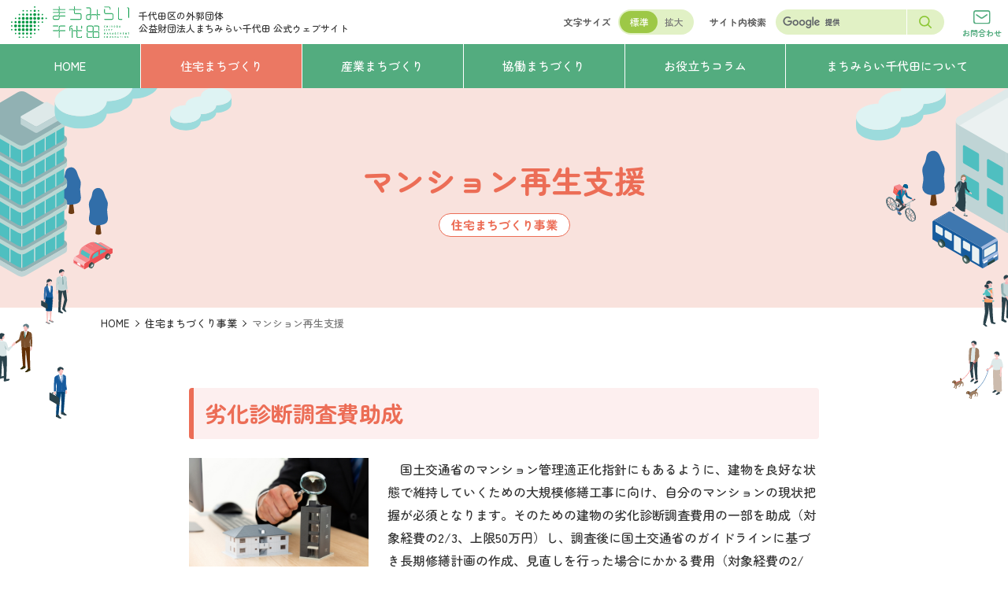

--- FILE ---
content_type: text/html; charset=UTF-8
request_url: https://www.mm-chiyoda.or.jp/living/building.html
body_size: 14516
content:


<!DOCTYPE html>

<html prefix="og: http://ogp.me/ns#" lang="ja" theme='red'>

<head>


<!-- Google tag (gtag.js) -->
<script async src="https://www.googletagmanager.com/gtag/js?id=G-80C8SNTBV5"></script>
<script>
  window.dataLayer = window.dataLayer || [];
  function gtag(){dataLayer.push(arguments);}
  gtag('js', new Date());
  gtag('config', 'G-80C8SNTBV5');
</script>

<meta charset="UTF-8">
<meta name="viewport" content="width=device-width, initial-scale=1.0">

<meta name="description" content="劣化診断調査費助成 &nbsp; 　国土交通省のマンション管理適正化指針にもあるように、建物を良好な状態で維持していくための大規模修繕工事に向け、自分のマンションの現状把握が必須となります。そのための建物の劣化診断調査費 [&hellip;]">
<meta property="og:description" content="劣化診断調査費助成 &nbsp; 　国土交通省のマンション管理適正化指針にもあるように、建物を良好な状態で維持していくための大規模修繕工事に向け、自分のマンションの現状把握が必須となります。そのための建物の劣化診断調査費 [&hellip;]" />
<meta name="twitter:description" content="劣化診断調査費助成 &nbsp; 　国土交通省のマンション管理適正化指針にもあるように、建物を良好な状態で維持していくための大規模修繕工事に向け、自分のマンションの現状把握が必須となります。そのための建物の劣化診断調査費 [&hellip;]" />

<link rel="icon" href="https://www.mm-chiyoda.or.jp/wp-content/themes/new-chiyoda/favicon.ico" />
<link rel="apple-touch-icon" href="https://www.mm-chiyoda.or.jp/wp-content/themes/new-chiyoda/apple-touch-icon.png" sizes="180x180" />

<meta property="og:image" content="https://www.mm-chiyoda.or.jp/wp-content/themes/new-chiyoda/ogp.jpg" />
<meta name="twitter:image" content="https://www.mm-chiyoda.or.jp/wp-content/themes/new-chiyoda/ogp.jpg" />
	
<meta property="og:url" content="https://www.mm-chiyoda.or.jp/living/building.html" />
<meta property="og:type" content="article" />
<meta name="twitter:url" content="https://www.mm-chiyoda.or.jp/living/building.html" />

<meta property="og:site_name" content="公益財団法人まちみらい千代田" />
<meta property="og:image:width" content="1200" />
<meta property="og:image:height" content="630" />
<meta property="og:locale" content="ja_JP" />
<meta name="twitter:card" content="summary_large_image" />

<title>マンション再生支援 | 公益財団法人まちみらい千代田</title>
<link rel='dns-prefetch' href='//code.jquery.com' />
<link rel='stylesheet' id='wp-block-library-css' href='https://www.mm-chiyoda.or.jp/wp-includes/css/dist/block-library/style.min.css' type='text/css' media='all' />
<style id='classic-theme-styles-inline-css' type='text/css'>
/*! This file is auto-generated */
.wp-block-button__link{color:#fff;background-color:#32373c;border-radius:9999px;box-shadow:none;text-decoration:none;padding:calc(.667em + 2px) calc(1.333em + 2px);font-size:1.125em}.wp-block-file__button{background:#32373c;color:#fff;text-decoration:none}
</style>
<style id='global-styles-inline-css' type='text/css'>
body{--wp--preset--color--black: #000000;--wp--preset--color--cyan-bluish-gray: #abb8c3;--wp--preset--color--white: #ffffff;--wp--preset--color--pale-pink: #f78da7;--wp--preset--color--vivid-red: #cf2e2e;--wp--preset--color--luminous-vivid-orange: #ff6900;--wp--preset--color--luminous-vivid-amber: #fcb900;--wp--preset--color--light-green-cyan: #7bdcb5;--wp--preset--color--vivid-green-cyan: #00d084;--wp--preset--color--pale-cyan-blue: #8ed1fc;--wp--preset--color--vivid-cyan-blue: #0693e3;--wp--preset--color--vivid-purple: #9b51e0;--wp--preset--gradient--vivid-cyan-blue-to-vivid-purple: linear-gradient(135deg,rgba(6,147,227,1) 0%,rgb(155,81,224) 100%);--wp--preset--gradient--light-green-cyan-to-vivid-green-cyan: linear-gradient(135deg,rgb(122,220,180) 0%,rgb(0,208,130) 100%);--wp--preset--gradient--luminous-vivid-amber-to-luminous-vivid-orange: linear-gradient(135deg,rgba(252,185,0,1) 0%,rgba(255,105,0,1) 100%);--wp--preset--gradient--luminous-vivid-orange-to-vivid-red: linear-gradient(135deg,rgba(255,105,0,1) 0%,rgb(207,46,46) 100%);--wp--preset--gradient--very-light-gray-to-cyan-bluish-gray: linear-gradient(135deg,rgb(238,238,238) 0%,rgb(169,184,195) 100%);--wp--preset--gradient--cool-to-warm-spectrum: linear-gradient(135deg,rgb(74,234,220) 0%,rgb(151,120,209) 20%,rgb(207,42,186) 40%,rgb(238,44,130) 60%,rgb(251,105,98) 80%,rgb(254,248,76) 100%);--wp--preset--gradient--blush-light-purple: linear-gradient(135deg,rgb(255,206,236) 0%,rgb(152,150,240) 100%);--wp--preset--gradient--blush-bordeaux: linear-gradient(135deg,rgb(254,205,165) 0%,rgb(254,45,45) 50%,rgb(107,0,62) 100%);--wp--preset--gradient--luminous-dusk: linear-gradient(135deg,rgb(255,203,112) 0%,rgb(199,81,192) 50%,rgb(65,88,208) 100%);--wp--preset--gradient--pale-ocean: linear-gradient(135deg,rgb(255,245,203) 0%,rgb(182,227,212) 50%,rgb(51,167,181) 100%);--wp--preset--gradient--electric-grass: linear-gradient(135deg,rgb(202,248,128) 0%,rgb(113,206,126) 100%);--wp--preset--gradient--midnight: linear-gradient(135deg,rgb(2,3,129) 0%,rgb(40,116,252) 100%);--wp--preset--font-size--small: 13px;--wp--preset--font-size--medium: 20px;--wp--preset--font-size--large: 36px;--wp--preset--font-size--x-large: 42px;--wp--preset--spacing--20: 0.44rem;--wp--preset--spacing--30: 0.67rem;--wp--preset--spacing--40: 1rem;--wp--preset--spacing--50: 1.5rem;--wp--preset--spacing--60: 2.25rem;--wp--preset--spacing--70: 3.38rem;--wp--preset--spacing--80: 5.06rem;--wp--preset--shadow--natural: 6px 6px 9px rgba(0, 0, 0, 0.2);--wp--preset--shadow--deep: 12px 12px 50px rgba(0, 0, 0, 0.4);--wp--preset--shadow--sharp: 6px 6px 0px rgba(0, 0, 0, 0.2);--wp--preset--shadow--outlined: 6px 6px 0px -3px rgba(255, 255, 255, 1), 6px 6px rgba(0, 0, 0, 1);--wp--preset--shadow--crisp: 6px 6px 0px rgba(0, 0, 0, 1);}:where(.is-layout-flex){gap: 0.5em;}:where(.is-layout-grid){gap: 0.5em;}body .is-layout-flex{display: flex;}body .is-layout-flex{flex-wrap: wrap;align-items: center;}body .is-layout-flex > *{margin: 0;}body .is-layout-grid{display: grid;}body .is-layout-grid > *{margin: 0;}:where(.wp-block-columns.is-layout-flex){gap: 2em;}:where(.wp-block-columns.is-layout-grid){gap: 2em;}:where(.wp-block-post-template.is-layout-flex){gap: 1.25em;}:where(.wp-block-post-template.is-layout-grid){gap: 1.25em;}.has-black-color{color: var(--wp--preset--color--black) !important;}.has-cyan-bluish-gray-color{color: var(--wp--preset--color--cyan-bluish-gray) !important;}.has-white-color{color: var(--wp--preset--color--white) !important;}.has-pale-pink-color{color: var(--wp--preset--color--pale-pink) !important;}.has-vivid-red-color{color: var(--wp--preset--color--vivid-red) !important;}.has-luminous-vivid-orange-color{color: var(--wp--preset--color--luminous-vivid-orange) !important;}.has-luminous-vivid-amber-color{color: var(--wp--preset--color--luminous-vivid-amber) !important;}.has-light-green-cyan-color{color: var(--wp--preset--color--light-green-cyan) !important;}.has-vivid-green-cyan-color{color: var(--wp--preset--color--vivid-green-cyan) !important;}.has-pale-cyan-blue-color{color: var(--wp--preset--color--pale-cyan-blue) !important;}.has-vivid-cyan-blue-color{color: var(--wp--preset--color--vivid-cyan-blue) !important;}.has-vivid-purple-color{color: var(--wp--preset--color--vivid-purple) !important;}.has-black-background-color{background-color: var(--wp--preset--color--black) !important;}.has-cyan-bluish-gray-background-color{background-color: var(--wp--preset--color--cyan-bluish-gray) !important;}.has-white-background-color{background-color: var(--wp--preset--color--white) !important;}.has-pale-pink-background-color{background-color: var(--wp--preset--color--pale-pink) !important;}.has-vivid-red-background-color{background-color: var(--wp--preset--color--vivid-red) !important;}.has-luminous-vivid-orange-background-color{background-color: var(--wp--preset--color--luminous-vivid-orange) !important;}.has-luminous-vivid-amber-background-color{background-color: var(--wp--preset--color--luminous-vivid-amber) !important;}.has-light-green-cyan-background-color{background-color: var(--wp--preset--color--light-green-cyan) !important;}.has-vivid-green-cyan-background-color{background-color: var(--wp--preset--color--vivid-green-cyan) !important;}.has-pale-cyan-blue-background-color{background-color: var(--wp--preset--color--pale-cyan-blue) !important;}.has-vivid-cyan-blue-background-color{background-color: var(--wp--preset--color--vivid-cyan-blue) !important;}.has-vivid-purple-background-color{background-color: var(--wp--preset--color--vivid-purple) !important;}.has-black-border-color{border-color: var(--wp--preset--color--black) !important;}.has-cyan-bluish-gray-border-color{border-color: var(--wp--preset--color--cyan-bluish-gray) !important;}.has-white-border-color{border-color: var(--wp--preset--color--white) !important;}.has-pale-pink-border-color{border-color: var(--wp--preset--color--pale-pink) !important;}.has-vivid-red-border-color{border-color: var(--wp--preset--color--vivid-red) !important;}.has-luminous-vivid-orange-border-color{border-color: var(--wp--preset--color--luminous-vivid-orange) !important;}.has-luminous-vivid-amber-border-color{border-color: var(--wp--preset--color--luminous-vivid-amber) !important;}.has-light-green-cyan-border-color{border-color: var(--wp--preset--color--light-green-cyan) !important;}.has-vivid-green-cyan-border-color{border-color: var(--wp--preset--color--vivid-green-cyan) !important;}.has-pale-cyan-blue-border-color{border-color: var(--wp--preset--color--pale-cyan-blue) !important;}.has-vivid-cyan-blue-border-color{border-color: var(--wp--preset--color--vivid-cyan-blue) !important;}.has-vivid-purple-border-color{border-color: var(--wp--preset--color--vivid-purple) !important;}.has-vivid-cyan-blue-to-vivid-purple-gradient-background{background: var(--wp--preset--gradient--vivid-cyan-blue-to-vivid-purple) !important;}.has-light-green-cyan-to-vivid-green-cyan-gradient-background{background: var(--wp--preset--gradient--light-green-cyan-to-vivid-green-cyan) !important;}.has-luminous-vivid-amber-to-luminous-vivid-orange-gradient-background{background: var(--wp--preset--gradient--luminous-vivid-amber-to-luminous-vivid-orange) !important;}.has-luminous-vivid-orange-to-vivid-red-gradient-background{background: var(--wp--preset--gradient--luminous-vivid-orange-to-vivid-red) !important;}.has-very-light-gray-to-cyan-bluish-gray-gradient-background{background: var(--wp--preset--gradient--very-light-gray-to-cyan-bluish-gray) !important;}.has-cool-to-warm-spectrum-gradient-background{background: var(--wp--preset--gradient--cool-to-warm-spectrum) !important;}.has-blush-light-purple-gradient-background{background: var(--wp--preset--gradient--blush-light-purple) !important;}.has-blush-bordeaux-gradient-background{background: var(--wp--preset--gradient--blush-bordeaux) !important;}.has-luminous-dusk-gradient-background{background: var(--wp--preset--gradient--luminous-dusk) !important;}.has-pale-ocean-gradient-background{background: var(--wp--preset--gradient--pale-ocean) !important;}.has-electric-grass-gradient-background{background: var(--wp--preset--gradient--electric-grass) !important;}.has-midnight-gradient-background{background: var(--wp--preset--gradient--midnight) !important;}.has-small-font-size{font-size: var(--wp--preset--font-size--small) !important;}.has-medium-font-size{font-size: var(--wp--preset--font-size--medium) !important;}.has-large-font-size{font-size: var(--wp--preset--font-size--large) !important;}.has-x-large-font-size{font-size: var(--wp--preset--font-size--x-large) !important;}
.wp-block-navigation a:where(:not(.wp-element-button)){color: inherit;}
:where(.wp-block-post-template.is-layout-flex){gap: 1.25em;}:where(.wp-block-post-template.is-layout-grid){gap: 1.25em;}
:where(.wp-block-columns.is-layout-flex){gap: 2em;}:where(.wp-block-columns.is-layout-grid){gap: 2em;}
.wp-block-pullquote{font-size: 1.5em;line-height: 1.6;}
</style>
<link rel='stylesheet' id='reset-css' href='https://www.mm-chiyoda.or.jp/wp-content/themes/new-chiyoda/css/reset.css' type='text/css' media='all' />
<link rel='stylesheet' id='fancybox-css' href='https://www.mm-chiyoda.or.jp/wp-content/themes/new-chiyoda/fancybox/jquery.fancybox.css' type='text/css' media='all' />
<link rel='stylesheet' id='style-css' href='https://www.mm-chiyoda.or.jp/wp-content/themes/new-chiyoda/css/style.css?ver=240530122224' type='text/css' media='all' />
<script type="text/javascript" src="//code.jquery.com/jquery-3.5.0.js?ver=3.5.0" id="jquery-js"></script>
<script type="text/javascript" src="https://www.mm-chiyoda.or.jp/wp-content/themes/new-chiyoda/js/jquery.cookie.js" id="cookie-js"></script>
<link rel="https://api.w.org/" href="https://www.mm-chiyoda.or.jp/wp-json/" /><link rel="alternate" type="application/json" href="https://www.mm-chiyoda.or.jp/wp-json/wp/v2/living/110" /><link rel="canonical" href="https://www.mm-chiyoda.or.jp/living/building.html" />
<link rel='shortlink' href='https://www.mm-chiyoda.or.jp/?p=110' />
<link rel="alternate" type="application/json+oembed" href="https://www.mm-chiyoda.or.jp/wp-json/oembed/1.0/embed?url=https%3A%2F%2Fwww.mm-chiyoda.or.jp%2Fliving%2Fbuilding.html" />
<link rel="alternate" type="text/xml+oembed" href="https://www.mm-chiyoda.or.jp/wp-json/oembed/1.0/embed?url=https%3A%2F%2Fwww.mm-chiyoda.or.jp%2Fliving%2Fbuilding.html&#038;format=xml" />
<!-- ## NXS/OG ## --><!-- ## NXSOGTAGS ## --><!-- ## NXS/OG ## -->
</head>

<body>

	<div id="fb-root"></div>
	<script>(function(d, s, id) {
	var js, fjs = d.getElementsByTagName(s)[0];
	if (d.getElementById(id)) return;
	js = d.createElement(s); js.id = id;
	js.src = "//connect.facebook.net/ja_JP/sdk.js#xfbml=1&version=v2.0";
	fjs.parentNode.insertBefore(js, fjs);
	}(document, 'script', 'facebook-jssdk'));</script>

  <header>
    <!-- ↓ header上段 -->
    <div id="js-header" class="header">

      <div class="headerLogoArea">
                  <div class="headerLogo">
            <a class="headerLogo-link" href="/">
              <img src="https://www.mm-chiyoda.or.jp/wp-content/themes/new-chiyoda/img/logo.svg" alt="公益財団法人まちみらい千代田" width="250" height="68">
            </a>
          </div>
                <p class="hederDescription">千代田区の外郭団体<br>公益財団法人まちみらい千代田 <span>公式ウェブサイト</span></p>
      </div>

      <div class="fontSizeArea">
        <span>文字サイズ</span>
        <div class="toggleBtn">
          <input id="fontSize" class="toggleBtn-input" type='checkbox'>
          <label for="fontSize" class="toggleBtn-label"></label>
          <span class="toggleBtn-text default">標準</span>
          <span class="toggleBtn-text large">拡大</span>
        </div>
      </div>

      <div class="searchArea">
<span>サイト内検索</span>
<form id="cse-search-box" class="searchArea-form" action="/result" >
<input type="hidden" name="cx" value="003420469557508386795:fsy80drxkie" />
<input type="hidden" name="ie" value="UTF-8" />
<input class="searchArea-form-input" type="text" value="" name="q" autocomplete="off">
<button class="searchArea-form-submit" type="submit" name="sa">
	<svg xmlns="http://www.w3.org/2000/svg" width="14.5" height="14.5" viewBox="0 0 14.5 14.5">
		<g transform="translate(10191.75 3828.75)">
			<path d="M5.42-.75A6.17,6.17,0,1,1-.75,5.42,6.177,6.177,0,0,1,5.42-.75Zm0,10.84A4.67,4.67,0,1,0,.75,5.42,4.675,4.675,0,0,0,5.42,10.09Z" transform="translate(-10191 -3828)" fill="#8cc735" />
			<path d="M3.75,4.5a.748.748,0,0,1-.53-.22L-.53.53A.75.75,0,0,1-.53-.53.75.75,0,0,1,.53-.53L4.28,3.22A.75.75,0,0,1,3.75,4.5Z" transform="translate(-10181.75 -3818.75)" fill="#8cc735" />
		</g>
	</svg>
</button>
</form>
<script type="text/javascript" src="//www.google.com/cse/brand?form=cse-search-box&lang=ja"></script>
</div>
      <a class="headerContactBtn" href="/contactform">
        <img class="headerContactBtn-icon" src="https://www.mm-chiyoda.or.jp/wp-content/themes/new-chiyoda/img/icon-mail.svg" alt="" width="27" height="21">
        <span class="headerContactBtn-text">お問合わせ</span>
      </a>

    </div>
    <!-- ↑ header上段 -->

    <!-- ↓ header下段 -->
    <nav class="headerNav">
      <ul class="headerNavList">

                  <li class="headerNavList-item">
            <a id="js-home" class="headerNavList-item-link" href="/" data-color="green"><span>HOME</span></a>
          </li>
        
        <li class="headerNavList-item js-has-dropDown current">
          <span class="headerNavList-item-link" data-color="red" tabindex="0"><span>住宅まちづくり</span></span>
          <div class="dropDownArea">
            <div class="dropDown" data-color="red">
              <div class="dropDown-left">
                <a class="mainMenu" href="/living">
                  <img class="mainMenu-img" src="https://www.mm-chiyoda.or.jp/wp-content/themes/new-chiyoda/img/dropDown1.svg" width="200" height="220" alt="">
                  <span class="mainMenu-text">
                    <span class="mainMenu-text-title">住宅まちづくり事業</span>
                    <span class="mainMenu-text-arrow"></span>
                  </span>
                </a>
              </div>
              <div class="dropDown-right">
                <div class="dropDown-right-inner">
                  <ul class="subMenuList">
													  											<li class="subMenuList-item">
																		<a class="subMenuList-item-link" href="/living/residents.html">情報発信</a>
																		<ul class="subMenuChildList">
																				<li class="subMenuChildList-item"><a class="subMenuChildList-item-link" href="/living/6934.html">情報誌の発行</a></li>
																				<li class="subMenuChildList-item"><a class="subMenuChildList-item-link" href="/living/5106.html">マンション管理に関する書籍の貸し出し</a></li>
																			</ul>
																	</li>
					  																  																  											<li class="subMenuList-item">
																		<a class="subMenuList-item-link" href="/living/prevention.html">安全・安心整備支援</a>
																		<ul class="subMenuChildList">
																				<li class="subMenuChildList-item"><a class="subMenuChildList-item-link" href="/living/bousai-sakutei.html">防災計画策定支援</a></li>
																				<li class="subMenuChildList-item"><a class="subMenuChildList-item-link" href="/living/aed-rental.html">AEDの設置</a></li>
																				<li class="subMenuChildList-item"><a class="subMenuChildList-item-link" href="/living/ev-cabinet.html">エレベーター非常用備蓄キャビネット配付</a></li>
																				<li class="subMenuChildList-item"><a class="subMenuChildList-item-link" href="/living/bitikubussi.html">災害用資器材等購入費助成</a></li>
																				<li class="subMenuChildList-item"><a class="subMenuChildList-item-link" href="/living/11723.html">防災マニュアルー災害から身を守るためにー</a></li>
																			</ul>
																	</li>
					  																  																  																  																  																  																</ul>
                  <ul class="subMenuList">
													  																  											<li class="subMenuList-item">
																		<a class="subMenuList-item-link" href="/living/management.html">管理・コミュニティ支援</a>
																		<ul class="subMenuChildList">
																				<li class="subMenuChildList-item"><a class="subMenuChildList-item-link" href="/living/soukai_jyosei.html">マンションの総会会場費助成</a></li>
																				<li class="subMenuChildList-item"><a class="subMenuChildList-item-link" href="/living/9994.html">マンションのコミュニティ活性化事業助成</a></li>
																			</ul>
																	</li>
					  																  																  											<li class="subMenuList-item">
																		<a class="subMenuList-item-link" href="/living/building.html">マンション再生支援</a>
																	</li>
					  																  											<li class="subMenuList-item">
																		<a class="subMenuList-item-link" href="/living/5410.html">上下二軒両隣～共同生活知恵袋～</a>
																	</li>
					  																  											<li class="subMenuList-item">
																		<a class="subMenuList-item-link" href="/living/11717.html">助成制度一覧</a>
																	</li>
					  																  											<li class="subMenuList-item">
																		<a class="subMenuList-item-link" href="/living/13412.html">千代田区マンション管理計画認定制度</a>
																	</li>
					  																  											<li class="subMenuList-item">
																		<a class="subMenuList-item-link" href="https://www.mm-chiyoda.or.jp/living/materials.html">マンション関連資料</a>
																	</li>
					  																</ul>
                </div>
              </div>
            </div>
          </div>
        </li>

        <li class="headerNavList-item js-has-dropDown ">
          <span class="headerNavList-item-link" data-color="blue" tabindex="0"><span>産業まちづくり</span></span>
          <div class="dropDownArea">
            <div class="dropDown" data-color="blue">
              <div class="dropDown-left">
                <a class="mainMenu" href="/business">
                  <img class="mainMenu-img" src="https://www.mm-chiyoda.or.jp/wp-content/themes/new-chiyoda/img/dropDown2.svg" width="200" height="205" alt="">
                  <span class="mainMenu-text">
                    <span class="mainMenu-text-title">産業まちづくり事業</span>
                    <span class="mainMenu-text-arrow"></span>
                  </span>
                </a>
              </div>
              <div class="dropDown-right">
                <div class="dropDown-right-inner">
                  <ul class="subMenuList">
													  											<li class="subMenuList-item">
																		<a class="subMenuList-item-link" href="/business/management.html">経営支援</a>
																		<ul class="subMenuChildList">
																				<li class="subMenuChildList-item"><a class="subMenuChildList-item-link" href="/business/management_support.html">マネジメント・サポートデスク</a></li>
																				<li class="subMenuChildList-item"><a class="subMenuChildList-item-link" href="/business/senmonka_haken.html">専門家派遣等によるサポート</a></li>
																				<li class="subMenuChildList-item"><a class="subMenuChildList-item-link" href="/business/16949.html">企業のデジタル化サポート</a></li>
																				<li class="subMenuChildList-item"><a class="subMenuChildList-item-link" href="/business/business-law.html">ビジネス法律相談</a></li>
																				<li class="subMenuChildList-item"><a class="subMenuChildList-item-link" href="/business/10858.html">依頼試験事業への助成金</a></li>
																			</ul>
																	</li>
					  																  																  											                  </ul>
                  <ul class="subMenuList">
													  																  											<li class="subMenuList-item">
																		<a class="subMenuList-item-link" href="/business/growth.html">活性化成長支援</a>
																		<ul class="subMenuChildList">
																				<li class="subMenuChildList-item"><a class="subMenuChildList-item-link" href="/business/biz-prize.html">千代田ビジネス大賞</a></li>
																				<li class="subMenuChildList-item"><a class="subMenuChildList-item-link" href="/future/incubation.html">インキュベーション施設活動支援</a></li>
																			</ul>
																	</li>
					  																  											<li class="subMenuList-item">
																		<a class="subMenuList-item-link" href="/business/entrepreneur.html">起業支援（ビジネス起業塾）</a>
																	</li>
					  											                  </ul>
                </div>
              </div>
            </div>
          </div>
        </li>

        <li class="headerNavList-item js-has-dropDown ">
          <span class="headerNavList-item-link" data-color="yellowGreen" tabindex="0"><span>協働まちづくり</span></span>
          <div class="dropDownArea">
            <div class="dropDown" data-color="yellowGreen">
              <div class="dropDown-left">
                <a class="mainMenu" href="/development">
                  <img class="mainMenu-img" src="https://www.mm-chiyoda.or.jp/wp-content/themes/new-chiyoda/img/dropDown3.svg" width="200" height="215" alt="">
                  <span class="mainMenu-text">
                    <span class="mainMenu-text-title">協働まちづくり事業</span>
                    <span class="mainMenu-text-arrow"></span>
                  </span>
                </a>
              </div>
              <div class="dropDown-right">
                <div class="dropDown-right-inner">
                  <ul class="subMenuList">
													  											<li class="subMenuList-item">
																		<a class="subMenuList-item-link" href="/development/cooperation.html">まちづくり活動支援</a>
																		<ul class="subMenuChildList">
																				<li class="subMenuChildList-item"><a class="subMenuChildList-item-link" href="/development/machisapo2015.html">千代田まちづくりサポート</a></li>
																				<li class="subMenuChildList-item"><a class="subMenuChildList-item-link" href="/development/donations.html">まちづくり活動団体への寄付の募集</a></li>
																				<li class="subMenuChildList-item"><a class="subMenuChildList-item-link" href="/development/fund">区のさくら再生基金の管理</a></li>
																			</ul>
																	</li>
					  																  																  											                  </ul>
                  <ul class="subMenuList">
													  																  											<li class="subMenuList-item">
																		<a class="subMenuList-item-link" href="/development/info.html">情報の発信と交流</a>
																		<ul class="subMenuChildList">
																				<li class="subMenuChildList-item"><a class="subMenuChildList-item-link" href="/mmnews">NEWSまちみらい</a></li>
																			</ul>
																	</li>
					  																  											<li class="subMenuList-item">
																		<a class="subMenuList-item-link" href="/development/other.html">調査研究等の実施</a>
																	</li>
					  											                  </ul>
                  <a class="machisapoBanner" href="/machisapo" target='blank' rel='noopener noreferrer'>
                    <img src="https://www.mm-chiyoda.or.jp/wp-content/themes/new-chiyoda/img/machisapo-banner-gnav.png" width="1305" height="268" alt="まちサポ特設サイトはこちら">
                  </a>
                </div>
              </div>
            </div>
          </div>
        </li>

		<li class="headerNavList-item js-has-dropDown ">
          <span class="headerNavList-item-link" data-color="yellow" tabindex="0"><span>お役立ちコラム</span></span>
          <div class="dropDownArea">
            <div class="dropDown" data-color="yellow">
              <div class="dropDown-left">
                <span class="mainMenu">
                  <img class="mainMenu-img" src="https://www.mm-chiyoda.or.jp/wp-content/themes/new-chiyoda/img/dropDown4.svg" width="200" height="165" alt="">
                  <span class="mainMenu-text">
                    <span class="mainMenu-text-title">お役立ちコラム</span>
                  </span>
                </span>
              </div>
              <div class="dropDown-right">
                <div class="dropDown-right-inner">
                  <ul class="subMenuList">
													  											<li class="subMenuList-item">
																		<a class="subMenuList-item-link" href="/column/column_type/relaycolumn">中小企業応援リレーコラム</a>
																	</li>
					  																  																  											<li class="subMenuList-item">
																		<a class="subMenuList-item-link" href="/column/column_type/mix">マンションよもやま話</a>
																	</li>
					  											                  </ul>
                  <ul class="subMenuList">
													  																  											<li class="subMenuList-item">
																		<a class="subMenuList-item-link" href="/column/column_type/trend">マンション管理 最近の動向</a>
																	</li>
					  																  											                  </ul>
                </div>
              </div>
            </div>
          </div>
        </li>

        <li class="headerNavList-item js-has-dropDown ">
          <span class="headerNavList-item-link" data-color="green" tabindex="0"><span>まちみらい千代田について</span></span>
          <div class="dropDownArea">
            <div class="dropDown" data-color="green">
              <div class="dropDown-left">
                <a class="mainMenu" href="/future">
                  <img class="mainMenu-img" src="https://www.mm-chiyoda.or.jp/wp-content/themes/new-chiyoda/img/dropDown5.svg" width="200" height="125" alt="">
                  <span class="mainMenu-text">
                    <span class="mainMenu-text-title">まちみらい千代田<span style="display: inline-block;">について</span></span>
                    <span class="mainMenu-text-arrow"></span>
                  </span>
                </a>
              </div>
              <div class="dropDown-right">
                <div class="dropDown-right-inner">
                  <ul class="subMenuList">
													  											<li class="subMenuList-item">
																		<a class="subMenuList-item-link" href="/future/3947.html">事業計画(報告)書・収支予算(決算)書一覧</a>
																	</li>
					  																  																  											<li class="subMenuList-item">
																		<a class="subMenuList-item-link" href="/future/member.html">賛助会員について</a>
																	</li>
					  											                  </ul>
                  <ul class="subMenuList">
													  																  											<li class="subMenuList-item">
																		<a class="subMenuList-item-link" href="/future/3963.html">理事会・評議員会議事録一覧</a>
																	</li>
					  																  											                  </ul>
                </div>
              </div>
            </div>
          </div>
        </li>

      </ul>
      <div id="js-dropDownOverlay" class="dropDownOverlay"></div>
    </nav>
    <!-- ↑ header下段 -->

    <!-- ↓ drawer -->
    <div id="js-drawer" class="drawer">

      <!-- ↓ drawerBtn -->
      <button id="js-drawerBtn" class="drawerBtn" type="button" aria-label="メニューを開く" aria-controls="js-drawerBody" aria-expanded="false">
        <span class="drawerBtn-inner">
          <span class="drawerBtn-inner-line"></span>
          <span id="js-drawerBtn-text" class="drawerBtn-inner-text">メニュー</span>
        </span>
      </button>
      <!-- ↑ drawerBtn -->

      <!-- ↓ drawerBody -->
      <div id="js-drawerBody" class="drawerBody" aria-hidden="true">
        <div class="drawerBody-inner">
          <div class="drawerBody-inner-contentArea">

            <nav class="drawerNav">
              <ul class="drawerNav-list">

                <li class="drawerNav-list-item" data-color="green"><a class="drawerNav-list-item-link" href="/">HOME</a></li>

                <li class="drawerNav-list-item" data-color="red">
                  <details class="accordion js-accordion">
                    <summary class="accordion-summary js-accordionSummary">
                      <span class="accordion-summary-text drawerNav-list-item-link">住宅まちづくり事業</span>
                    </summary>
                    <div class="accordion-details js-accordionDetails">
                      <div class="accordion-details-contentArea">
                        <ul class="threeLevelsNav">
                          <li class="threeLevelsNav-first">
                            <a class="threeLevelsNav-first-link" href="/living"><img src="https://www.mm-chiyoda.or.jp/wp-content/themes/new-chiyoda/img/dropDown1.svg" width="200" height="220" alt=""><span>住宅まちづくり事業</span></a>
                            <ul class="threeLevelsNav-second">
																<li class="threeLevelsNav-second-item">
																		<a href="/living/residents.html">情報発信</a>
																		<ul class="threeLevelsNav-third">
																				<li class="threeLevelsNav-third-item"><a href="/living/6934.html">情報誌の発行</a></li>
																				<li class="threeLevelsNav-third-item"><a href="/living/5106.html">マンション管理に関する書籍の貸し出し</a></li>
											
									</ul>
																	</li>
																<li class="threeLevelsNav-second-item">
																		<a href="/living/management.html">管理・コミュニティ支援</a>
																		<ul class="threeLevelsNav-third">
																				<li class="threeLevelsNav-third-item"><a href="/living/soukai_jyosei.html">マンションの総会会場費助成</a></li>
																				<li class="threeLevelsNav-third-item"><a href="/living/9994.html">マンションのコミュニティ活性化事業助成</a></li>
											
									</ul>
																	</li>
																<li class="threeLevelsNav-second-item">
																		<a href="/living/prevention.html">安全・安心整備支援</a>
																		<ul class="threeLevelsNav-third">
																				<li class="threeLevelsNav-third-item"><a href="/living/bousai-sakutei.html">防災計画策定支援</a></li>
																				<li class="threeLevelsNav-third-item"><a href="/living/aed-rental.html">AEDの設置</a></li>
																				<li class="threeLevelsNav-third-item"><a href="/living/ev-cabinet.html">エレベーター非常用備蓄キャビネット配付</a></li>
																				<li class="threeLevelsNav-third-item"><a href="/living/bitikubussi.html">災害用資器材等購入費助成</a></li>
																				<li class="threeLevelsNav-third-item"><a href="/living/11723.html">防災マニュアルー災害から身を守るためにー</a></li>
											
									</ul>
																	</li>
																<li class="threeLevelsNav-second-item">
																		<a href="/living/building.html">マンション再生支援</a>
																	</li>
																<li class="threeLevelsNav-second-item">
																		<a href="/living/5410.html">上下二軒両隣～共同生活知恵袋～</a>
																	</li>
																<li class="threeLevelsNav-second-item">
																		<a href="/living/11717.html">助成制度一覧</a>
																	</li>
																<li class="threeLevelsNav-second-item">
																		<a href="/living/13412.html">千代田区マンション管理計画認定制度</a>
																	</li>
																<li class="threeLevelsNav-second-item">
																		<a href="https://www.mm-chiyoda.or.jp/living/materials.html">マンション関連資料</a>
																	</li>
								                            </ul>
                          </li>
                        </ul>
                      </div>
                    </div>
                  </details>
                </li>

                <li class="drawerNav-list-item" data-color="blue">
                  <details class="accordion js-accordion">
                    <summary class="accordion-summary js-accordionSummary">
                      <span class="accordion-summary-text drawerNav-list-item-link">産業まちづくり事業</span>
                    </summary>
                    <div class="accordion-details js-accordionDetails">
                      <div class="accordion-details-contentArea">
                        <ul class="threeLevelsNav">
                          <li class="threeLevelsNav-first">
                            <a class="threeLevelsNav-first-link" href="/business"><img src="https://www.mm-chiyoda.or.jp/wp-content/themes/new-chiyoda/img/dropDown2.svg" width="200" height="205" alt=""><span>産業まちづくり事業</span></a>
                            <ul class="threeLevelsNav-second">
																<li class="threeLevelsNav-second-item">
																		<a href="/business/management.html">経営支援</a>
																		<ul class="threeLevelsNav-third">
																				<li class="threeLevelsNav-third-item"><a href="/business/management_support.html">マネジメント・サポートデスク</a></li>
																				<li class="threeLevelsNav-third-item"><a href="/business/senmonka_haken.html">専門家派遣等によるサポート</a></li>
																				<li class="threeLevelsNav-third-item"><a href="/business/16949.html">企業のデジタル化サポート</a></li>
																				<li class="threeLevelsNav-third-item"><a href="/business/business-law.html">ビジネス法律相談</a></li>
																				<li class="threeLevelsNav-third-item"><a href="/business/10858.html">依頼試験事業への助成金</a></li>
											
									</ul>
																	</li>
																<li class="threeLevelsNav-second-item">
																		<a href="/business/growth.html">活性化成長支援</a>
																		<ul class="threeLevelsNav-third">
																				<li class="threeLevelsNav-third-item"><a href="/business/biz-prize.html">千代田ビジネス大賞</a></li>
																				<li class="threeLevelsNav-third-item"><a href="/future/incubation.html">インキュベーション施設活動支援</a></li>
											
									</ul>
																	</li>
																<li class="threeLevelsNav-second-item">
																		<a href="/business/entrepreneur.html">起業支援（ビジネス起業塾）</a>
																	</li>
								                            </ul>
                          </li>
                        </ul>
                      </div>
                    </div>
                  </details>
                </li>

                <li class="drawerNav-list-item" data-color="yellowGreen">
                  <details class="accordion js-accordion">
                    <summary class="accordion-summary js-accordionSummary">
                      <span class="accordion-summary-text drawerNav-list-item-link">協働まちづくり事業</span>
                    </summary>
                    <div class="accordion-details js-accordionDetails">
                      <div class="accordion-details-contentArea">
                        <ul class="threeLevelsNav">
                          <li class="threeLevelsNav-first">
                            <a class="threeLevelsNav-first-link" href="/development"><img src="https://www.mm-chiyoda.or.jp/wp-content/themes/new-chiyoda/img/dropDown3.svg" width="200" height="215" alt=""><span>協働まちづくり事業</span></a>
                            <ul class="threeLevelsNav-second">
																<li class="threeLevelsNav-second-item">
																		<a href="/development/cooperation.html">まちづくり活動支援</a>
																		<ul class="threeLevelsNav-third">
																				<li class="threeLevelsNav-third-item"><a href="/development/machisapo2015.html">千代田まちづくりサポート</a></li>
																				<li class="threeLevelsNav-third-item"><a href="/development/donations.html">まちづくり活動団体への寄付の募集</a></li>
																				<li class="threeLevelsNav-third-item"><a href="/development/fund">区のさくら再生基金の管理</a></li>
											
									</ul>
																	</li>
																<li class="threeLevelsNav-second-item">
																		<a href="/development/info.html">情報の発信と交流</a>
																		<ul class="threeLevelsNav-third">
																				<li class="threeLevelsNav-third-item"><a href="/mmnews">NEWSまちみらい</a></li>
											
									</ul>
																	</li>
																<li class="threeLevelsNav-second-item">
																		<a href="/development/other.html">調査研究等の実施</a>
																	</li>
								                              <li class="threeLevelsNav-second-item">
                                <a class="machisapoBanner" href="/machisapo" target='blank' rel='noopener noreferrer'>
                                  <img src="https://www.mm-chiyoda.or.jp/wp-content/themes/new-chiyoda/img/machisapo-banner-sp.png" width="800" height="240" alt="まちサポ特設サイトはこちら">
                                </a>
                              </li>
                            </ul>
                          </li>
                        </ul>
                      </div>
                    </div>
                  </details>
                </li>

                <li class="drawerNav-list-item" data-color="yellow">
                  <details class="accordion js-accordion">
                    <summary class="accordion-summary js-accordionSummary">
                      <span class="accordion-summary-text drawerNav-list-item-link">お役立ちコラム</span>
                    </summary>
                    <div class="accordion-details js-accordionDetails">
                      <div class="accordion-details-contentArea">
                        <ul class="threeLevelsNav">
                          <li class="threeLevelsNav-first">
                            <span class="threeLevelsNav-first-link"><img src="https://www.mm-chiyoda.or.jp/wp-content/themes/new-chiyoda/img/dropDown4.svg" width="200" height="165" alt=""><span>お役立ちコラム</span></span>
                            <ul class="threeLevelsNav-second">
																<li class="threeLevelsNav-second-item">
																		<a href="/column/column_type/relaycolumn">中小企業応援リレーコラム</a>
																	</li>
																<li class="threeLevelsNav-second-item">
																		<a href="/column/column_type/trend">マンション管理 最近の動向</a>
																	</li>
																<li class="threeLevelsNav-second-item">
																		<a href="/column/column_type/mix">マンションよもやま話</a>
																	</li>
								                            </ul>
                          </li>
                        </ul>
                      </div>
                    </div>
                  </details>
                </li>

                <li class="drawerNav-list-item" data-color="blueGreen"><a class="drawerNav-list-item-link" href="/town/town_type/album">フォトアルバム</a></li>

                <li class="drawerNav-list-item" data-color="green">
                  <details class="accordion js-accordion">
                    <summary class="accordion-summary js-accordionSummary">
                      <span class="accordion-summary-text drawerNav-list-item-link">まちみらい千代田について</span>
                    </summary>
                    <div class="accordion-details js-accordionDetails">
                      <div class="accordion-details-contentArea">
                        <ul class="threeLevelsNav">
                          <li class="threeLevelsNav-first">
                            <a class="threeLevelsNav-first-link" href="/future"><img src="https://www.mm-chiyoda.or.jp/wp-content/themes/new-chiyoda/img/dropDown5.svg" width="200" height="125" alt=""><span>まちみらい千代田について</span></a>
                            <ul class="threeLevelsNav-second">
																<li class="threeLevelsNav-second-item">
																		<a href="/future/3947.html">事業計画(報告)書・収支予算(決算)書一覧</a>
																	</li>
																<li class="threeLevelsNav-second-item">
																		<a href="/future/3963.html">理事会・評議員会議事録一覧</a>
																	</li>
																<li class="threeLevelsNav-second-item">
																		<a href="/future/member.html">賛助会員について</a>
																	</li>
								                            </ul>
                          </li>
                        </ul>
                      </div>
                    </div>
                  </details>
                </li>

                <li class="drawerNav-list-item" data-color="gray">
                  <details class="accordion js-accordion">
                    <summary class="accordion-summary js-accordionSummary">
                      <span class="accordion-summary-text drawerNav-list-item-link">その他</span>
                    </summary>
                    <div class="accordion-details js-accordionDetails">
                      <div class="accordion-details-contentArea">
                        <ul class="threeLevelsNav-second">
																<li class="threeLevelsNav-second-item">
																		<a href="/news">新着情報</a>
																	</li>
																<li class="threeLevelsNav-second-item">
																		<a href="/about">このサイトについて</a>
																	</li>
																<li class="threeLevelsNav-second-item">
																		<a href="/link">関連リンク</a>
																	</li>
																<li class="threeLevelsNav-second-item">
																		<a href="/contactform">お問い合わせ</a>
																	</li>
																<li class="threeLevelsNav-second-item">
																		<a href="/privacypolicy">個人情報保護方針</a>
																	</li>
																<li class="threeLevelsNav-second-item">
																		<a href="/social-policy">ソーシャルメディア運用ポリシー</a>
																	</li>
																<li class="threeLevelsNav-second-item">
																		<a href="/story">千代田デイズ物語り</a>
																	</li>
																<li class="threeLevelsNav-second-item">
																		<a href="/sitemap">サイトマップ</a>
																	</li>
									
						  </ul>
                      </div>
                    </div>
                  </details>
                </li>

              </ul>
            </nav>

            <div class="drawerOtherContent">
              <div class="fontSizeArea">
                <span>文字サイズ</span>
                <div class="toggleBtn">
                  <input id="fontSize-sp" class="toggleBtn-input" type='checkbox'>
                  <label for="fontSize-sp" class="toggleBtn-label"></label>
                  <span class="toggleBtn-text default">標準</span>
                  <span class="toggleBtn-text large">拡大</span>
                </div>
              </div>

              <div class="searchArea">
<span>サイト内検索</span>
<form id="cse-search-box" class="searchArea-form" action="/result" >
<input type="hidden" name="cx" value="003420469557508386795:fsy80drxkie" />
<input type="hidden" name="ie" value="UTF-8" />
<input class="searchArea-form-input" type="text" value="" name="q" autocomplete="off">
<button class="searchArea-form-submit" type="submit" name="sa">
	<svg xmlns="http://www.w3.org/2000/svg" width="14.5" height="14.5" viewBox="0 0 14.5 14.5">
		<g transform="translate(10191.75 3828.75)">
			<path d="M5.42-.75A6.17,6.17,0,1,1-.75,5.42,6.177,6.177,0,0,1,5.42-.75Zm0,10.84A4.67,4.67,0,1,0,.75,5.42,4.675,4.675,0,0,0,5.42,10.09Z" transform="translate(-10191 -3828)" fill="#8cc735" />
			<path d="M3.75,4.5a.748.748,0,0,1-.53-.22L-.53.53A.75.75,0,0,1-.53-.53.75.75,0,0,1,.53-.53L4.28,3.22A.75.75,0,0,1,3.75,4.5Z" transform="translate(-10181.75 -3818.75)" fill="#8cc735" />
		</g>
	</svg>
</button>
</form>
<script type="text/javascript" src="//www.google.com/cse/brand?form=cse-search-box&lang=ja"></script>
</div>
            </div>

            <div class="drawerFooter">
              <address class="footerAddress">
                <p class="footerAddress-logo"><img src="https://www.mm-chiyoda.or.jp/wp-content/themes/new-chiyoda/img/logo-white.svg" alt="公益財団法人まちみらい千代田" width="250" height="68"></p>
                <dl class="footerAddress-dl">
                  <div class="footerAddress-dl-item name">
                    <dt class="sr-only">社名：</dt>
                    <dd>公益財団法人まちみらい千代田</dd>
                  </div>
                  <div class="footerAddress-dl-item">
                    <dt class="sr-only">住所：</dt>
                    <dd>〒101-0054 <span>東京都千代田区神田錦町3-21 <span>ちよだプラットフォームスクウェア4階</span></span></dd>
                  </div>
                  <div class="footerAddress-dl-item tel">
                    <dt>TEL：</dt>
                    <dd>03-3233-7555</dd>
                  </div>
                  <div class="footerAddress-dl-item fax">
                    <dt>FAX：</dt>
                    <dd>03-3233-7557</dd>
                  </div>
                  <div class="footerAddress-dl-item">
                    <dt>MAIL：</dt>
                    <dd>info@mm-chiyoda.or.jp</dd>
                  </div>
                  <div class="footerAddress-dl-item map">
                    <dt class="sr-only">アクセス：</dt>
                    <dd><a href="javascript:void(0)" onclick="window.open('/access', '', 'width=550,height=830');"><img src="https://www.mm-chiyoda.or.jp/wp-content/themes/new-chiyoda/img/icon-map.svg" width="9" height="13" alt="">アクセスマップ</a></dd>
                  </div>
                  <div class="footerAddress-dl-item sns">
                    <dt class="sr-only">SNS：</dt>
                    <dd><a href="https://twitter.com/MMChiyoda" target='blank' rel='noopener noreferrer'><img src="https://www.mm-chiyoda.or.jp/wp-content/themes/new-chiyoda/img/x-white.svg" width="29" height="30" alt="X"></a>
                      <a href="https://www.facebook.com/MMChiyoda" target='blank' rel='noopener noreferrer'><img src="https://www.mm-chiyoda.or.jp/wp-content/themes/new-chiyoda/img/fb-white.svg" width="30" height="30" alt="Facebook"></a>
                    </dd>
                  </div>
                </dl>
              </address>
              <div class="ctaBtnArea">
                <a class="ctaBtn mail" href="/contact">
                  <img class="ctaBtn-icon" src="https://www.mm-chiyoda.or.jp/wp-content/themes/new-chiyoda/img/icon-roundMail.svg" alt="" width="67" height="67">
                  <span class="ctaBtn-text">メールでのお問い合わせ</span>
                </a>
                <a class="ctaBtn tel" href="tel:03-3233-7555">
                  <img class="ctaBtn-icon" src="https://www.mm-chiyoda.or.jp/wp-content/themes/new-chiyoda/img/icon-roundTel.svg" alt="" width="67" height="67">
                  <span class="ctaBtn-text">03-3233-7555に発信</span>
                  <span class="ctaBtn-subtext">受付時間：<span>8:30-17:15 （平日）</span></span>
                </a>
              </div>
            </div>
          </div>
        </div>
      </div>
      <!-- ↑ drawerBody -->

    </div>
    <!-- ↑ drawer -->
  </header>
<main>


<section class="pageTitle">
  <div class="pageTitle-inner">
		  <h1 class="pageTitle-inner-title">マンション再生支援</h1>
		<span class="pageTitle-inner-category">住宅まちづくり事業</span>				  </div>
</section>
<div class="branch">
<ul class="branch-list">
<li class="branch-list-item"><a class="branch-list-item-link" href="/">HOME</a></li>
<li class="branch-list-item"><a class="branch-list-item-link" href="/living">住宅まちづくり事業</a></li>
<li class="branch-list-item">マンション再生支援</li>
</ul>
</div>
<article>
<div class="articleArea">
<h2>劣化診断調査費助成</h2>
<table class="row-block" style="border-collapse: collapse; width: 100%;">
<tbody>
<tr>
<td style="width: 30%;"><img fetchpriority="high" decoding="async" class="aligncenter size-full wp-image-14901" src="https://www.mm-chiyoda.or.jp/wp-content/uploads/2023/10/jutaku3-15.jpg" alt="" width="600" height="400" srcset="https://www.mm-chiyoda.or.jp/wp-content/uploads/2023/10/jutaku3-15.jpg 600w, https://www.mm-chiyoda.or.jp/wp-content/uploads/2023/10/jutaku3-15-420x280.jpg 420w" sizes="(max-width: 600px) 100vw, 600px" /></p>
<p>&nbsp;</p>
</td>
<td style="width: 70%;">
<p>　国土交通省のマンション管理適正化指針にもあるように、建物を良好な状態で維持していくための大規模修繕工事に向け、自分のマンションの現状把握が必須となります。そのための建物の劣化診断調査費用の一部を助成（対象経費の2/3、上限50万円）し、調査後に国土交通省のガイドラインに基づき長期修繕計画の作成、見直しを行った場合にかかる費用（対象経費の2/3、上限80万円）の一部を助成しています。また、旧耐震基準で建てられたマンションで、耐震診断の事前調査としての簡易診断の実施についても助成しています。(対象経費の2/3、上限20万円)。</p>
</td>
</tr>
</tbody>
</table>
<p><span style="color: #ec6d56;"><strong>【助成対象】</strong></span><br />
千代田区内の分譲マンションの管理組合等<br />
千代田区内の賃貸マンションの所有者</p>
<p><span style="color: #ec6d56;"><strong> 【助成額】</strong></span><br />
１　調査に要する費用の2/3で、かつ上限50万円<br />
２　調査後、国土交通省のガイドラインに基づき、長期修繕計画の作成、見直し、変更を行った場合、かかる費用の2/3でかつ、上限80万円<br />
３　簡易耐震診断実施にかかる費用の2/3で、かつ上限20万円<br />
４長期修繕計画の作成、見直し、変更を行った場合、かかる費用の2/3でかつ上限30万円<br />
（ただし、調査に要する費用の助成金をすでに交付されている場合に限る。）<br />
<span class="asterisk">「１」と「２」でマンション管理計画認定制度の認定を受けているマンションは助成限度額をそれぞれ70万円、100万円とする。</span></p>
<p><span style="color: #ec6d56;"><strong>【対象物件】</strong></span><br />
築8年を経過した千代田区内のマンション(現に住宅として使用されていること)</p>
<p><span style="color: #ec6d56;"><strong>【対象項目】</strong></span><br />
○マンション共用部分で、建物の防水・壁面・鉄部の塗装・給排水設備・電気設備などの調査に要する経費<br />
○長期修繕計画の作成、見直しにかかる費用<br />
○簡易耐震診断実施に要する費用</p>
<p><span style="color: #ec6d56;"><strong>【提出書類】</strong></span><br />
＜分譲マンション管理組合の場合＞<br />
○マンション劣化診断調査費助成申請書（様式は<a href="https://www.mm-chiyoda.or.jp/wp-content/uploads/2014/11/application_form3.doc">こちら</a>）<br />
○複数社の調査業者の見積書写し<br />
○業者選定理由書（様式は<a href="https://www.mm-chiyoda.or.jp/wp-content/uploads/2014/11/Statement-of-reasons-for-selecting-a-vendor.docx">こちら</a>）※3社以上の見積書が提出できない場合<br />
○調査実施についての総会議案書の写し<br />
○調査実施についての総会議事録の写し<br />
○管理規約の写し</p>
<table style="border-collapse: collapse; width: 51.7807%; height: 46px;">
<tbody>
<tr style="height: 46px;">
<td style="width: 100%; border-color: #000000; height: 46px;"><span style="color: #000000;">申請前に必ずご相談ください。<br />
✉kyojyu@mm-chiyoda.or.jp もしくは ☎03-3233-3223</span></td>
</tr>
</tbody>
</table>
<h2>マンション再生方針検討助成</h2>
<table class="row-block" style="border-collapse: collapse; width: 100%;">
<tbody>
<tr>
<td style="width: 30%;"><img decoding="async" class="aligncenter size-full wp-image-14900" src="https://www.mm-chiyoda.or.jp/wp-content/uploads/2023/10/jutaku3-16.jpg" alt="" width="600" height="400" srcset="https://www.mm-chiyoda.or.jp/wp-content/uploads/2023/10/jutaku3-16.jpg 600w, https://www.mm-chiyoda.or.jp/wp-content/uploads/2023/10/jutaku3-16-420x280.jpg 420w" sizes="(max-width: 600px) 100vw, 600px" /></p>
<p>&nbsp;</p>
</td>
<td style="width: 70%;">
<p>　築後30年を経過したマンションの再生を検討する際、調査や合意形成などに必要となる経費の一部を助成することで、区分所有者間の合意形成に向けた活動を支持し、再生を促進します。</p>
</td>
</tr>
</tbody>
</table>
<p><span style="color: #ec6d56;"><strong>【助成対象】</strong></span><br />
主に築後30年を経過した分譲マンションで再生方針を検討する管理組合等</p>
<p><span style="color: #ec6d56;"><strong> 【助成額】</strong></span><br />
調査に要する費用の1/2で、かつ3年間の助成金合計が上限100万円まで</p>
<p><span style="color: #ec6d56;"><strong>【期間】</strong></span><br />
助成を受けた年度から「再生推進決議」が議決されるまで。ただし、3年間を上限とする</p>
<p><span style="color: #ec6d56;"><strong>【提出書類】<br />
</strong></span>○マンション再生方針検討助成金交付申請書（様式は<a href="https://www.mm-chiyoda.or.jp/wp-content/uploads/2014/11/application_form4.doc">こちら</a>）<br />
○活動計画書（様式は<a href="https://www.mm-chiyoda.or.jp/wp-content/uploads/2014/11/activity-plan.doc">こちら</a>）<br />
○マンション所在地図<br />
○収支予算書（様式は<a href="https://www.mm-chiyoda.or.jp/wp-content/uploads/2014/11/income-and-expenditure-budget-statement.doc">こちら</a>）<br />
○定款、規約、その他これらに類するもの<br />
○団体の構成員名簿<br />
○代表者届（様式は<a href="https://www.mm-chiyoda.or.jp/wp-content/uploads/2014/11/representative-notification.doc">こちら</a>）<br />
○その他理事長が必要と認める書類</p>
<table style="border-collapse: collapse; width: 54.2466%; height: 46px;">
<tbody>
<tr style="height: 46px;">
<td style="width: 100%; height: 46px; border-color: #050000;"><span style="color: #000000;">申請前に必ずご相談ください。<br />
✉kyojyu@mm-chiyoda.or.jp もしくは ☎03-3233-3223</span></td>
</tr>
</tbody>
</table>
<h2>分譲マンション共<span style="font-size: 20pt;">用部修繕工事債務保証料助成</span></h2>
<table class="row-block" style="border-collapse: collapse; width: 100%;">
<tbody>
<tr>
<td style="width: 30%;">
<p><img decoding="async" class="aligncenter wp-image-14469 size-full" src="https://www.mm-chiyoda.or.jp/wp-content/uploads/2014/11/jutaku3-18.jpg" alt="" width="600" height="400" srcset="https://www.mm-chiyoda.or.jp/wp-content/uploads/2014/11/jutaku3-18.jpg 600w, https://www.mm-chiyoda.or.jp/wp-content/uploads/2014/11/jutaku3-18-420x280.jpg 420w" sizes="(max-width: 600px) 100vw, 600px" /></p>
</td>
<td style="width: 70%;">
<p>　住宅金融支援機構（旧住宅金融公庫）の共用部リフォーム融資を受け、（公財）マンション管理センターまたは（一財）住宅改良開発公社に債務保証を委託した際にかかる手数料の一部を助成します。</p>
</td>
</tr>
</tbody>
</table>
<p><span style="color: #ec6d56;"><strong>【助成対象】</strong></span><br />
千代田区内の分譲マンションの管理組合</p>
<p><span style="color: #ec6d56;"><strong> 【助成額】</strong></span><br />
債務保証料もしくは、100万円のどちらか低い額</p>
<p><span style="color: #ec6d56;"><strong>【対象物件】</strong></span><br />
千代田区内の分譲マンション</p>
<p><span style="color: #ec6d56;"><strong>【対象項目】</strong></span><br />
マンションの共用部分工事に関して、住宅金融支援機構から「共用部リフォーム融資」を受け、（公財)マンション管理センターまたは（一財）住宅改良開発公社に債務保証を委託した際にかかる手数料の一部</p>
<p><span style="color: #ec6d56;"><strong>【提出書類】<br />
</strong></span>○千代田区分譲マンション共用部修繕工事債務保証料助成申請書（様式は<a href="https://www.mm-chiyoda.or.jp/wp-content/uploads/2014/11/application_form5.doc">こちら</a>）<br />
○住宅金融支援機構からの「融資承認通知書」および「総額決定通知書」の写し<br />
○（公財）マンション管理センターまたは（一財）住宅改良開発公社からの「債務保証契約書」の写し<br />
○修繕工事内容がわかる設計図書の写し<br />
○その他理事長が必要と認める書類</p>
<table style="border-collapse: collapse; width: 54.7945%; height: 54px;">
<tbody>
<tr>
<td style="width: 100%; border-color: #000000;"><span style="color: #000000;">申請前に必ずご相談ください。<br />
✉kyojyu@mm-chiyoda.or.jp もしくは ☎03-3233-3223</span></td>
</tr>
</tbody>
</table>
<h2>再開発・共同建築等推進組織に対する助成</h2>
<table class="row-block" style="border-collapse: collapse; width: 100%;">
<tbody>
<tr>
<td style="width: 30%;">
<p><img decoding="async" class="aligncenter size-full wp-image-14902" src="https://www.mm-chiyoda.or.jp/wp-content/uploads/2023/10/jutaku3-17.jpg" alt="" width="600" height="400" srcset="https://www.mm-chiyoda.or.jp/wp-content/uploads/2023/10/jutaku3-17.jpg 600w, https://www.mm-chiyoda.or.jp/wp-content/uploads/2023/10/jutaku3-17-420x280.jpg 420w" sizes="(max-width: 600px) 100vw, 600px" /></p>
</td>
<td style="width: 70%;">
<p>　千代田区内で再開発や共同建替えを検討する団体に対して、その活動費用の一部を助成します。</p>
</td>
</tr>
</tbody>
</table>
<p><span style="color: #ec6d56;"><strong>【助成対象】</strong></span><br />
○再開発事業を検討する組織<br />
○共同建替えを検討する組織</p>
<p><span style="color: #ec6d56;"><strong> 【助成額】</strong></span><br />
上限50万円</p>
<p><span style="color: #ec6d56;"><strong>【対象項目】</strong></span><br />
調査研究費、広報費、事務費等（助成期間は最長3年）</p>
<p><span style="color: #ec6d56;"><strong>【期間】</strong></span><br />
最初に助成を受けた年度から３年間を上限とする</p>
<h2>マンション再生計画検討助成</h2>
<table class="row-block" style="border-collapse: collapse; width: 100%;">
<tbody>
<tr>
<td style="width: 30%;">
<p><img decoding="async" class="aligncenter wp-image-14464 size-full" src="https://www.mm-chiyoda.or.jp/wp-content/uploads/2014/04/jutaku3-13.jpg" alt="" width="600" height="400" srcset="https://www.mm-chiyoda.or.jp/wp-content/uploads/2014/04/jutaku3-13.jpg 600w, https://www.mm-chiyoda.or.jp/wp-content/uploads/2014/04/jutaku3-13-420x280.jpg 420w" sizes="(max-width: 600px) 100vw, 600px" /></p>
</td>
<td style="width: 70%;">
<p>　マンションの再生方針を踏まえ、具体的な再生計画を検討する場合に、必要となる経費の一部を助成することで、区分所有者間の合意形成に向けた活動を支援し、再生を促進します。</p>
</td>
</tr>
</tbody>
</table>
<p><span style="color: #ec6d56;"><strong>【助成対象】</strong></span><br />
主に築後35年を経過した分譲マンションで、「再生推進決議」が議決されている管理組合</p>
<p><span style="color: #ec6d56;"><strong> 【助成額】</strong></span><br />
対象経費の1/2かつ、3年間の合計100万円まで</p>
<p><span style="color: #ec6d56;"><strong>【期間】</strong></span><br />
助成を受けた年度から「再生決議」が議決されるまで。ただし、3年間を上限とする</p>
<p><span style="color: #ec6d56;"><strong>【提出書類】<br />
</strong></span>○マンション再生計画検討助成金交付申請書（様式は<a href="https://www.mm-chiyoda.or.jp/wp-content/uploads/2014/11/application_form6.doc">こちら</a>）<br />
○活動計画書（様式は<a href="https://www.mm-chiyoda.or.jp/wp-content/uploads/2014/11/activity-plan2.doc">こちら</a>）<br />
○収支予算書（様式は<a href="https://www.mm-chiyoda.or.jp/wp-content/uploads/2014/11/income-and-expenditure-budget-statement2.doc">こちら</a>）<br />
○定款、規約、その他これらに類するもの<br />
○団体の構成員名簿<br />
○代表者届（様式は<a href="https://www.mm-chiyoda.or.jp/wp-content/uploads/2014/11/representative-notification2.doc">こちら</a>）<br />
○その他理事長が必要と認める書類</p>
<table style="border-collapse: collapse; width: 55.3425%; height: 42px;">
<tbody>
<tr>
<td style="width: 100%; border-color: #000000;"><span style="color: #000000;">申請前に必ずご相談ください。<br />
✉kyojyu@mm-chiyoda.or.jp もしくは ☎03-3233-3223</span></td>
</tr>
</tbody>
</table>
</div>
</article>



<!-- ↓ CTA -->
<section class="ctaArea">
  <div class="cta">
    <div class="ctaHeading">
      <h2 class="ctaHeading-text"><span>Contact</span>お問い合わせ</h2>
      <div class="ctaHeading-img"></div>
    </div>
    <div class="ctaBtnArea">
      <a class="ctaBtn mail" href="/contactform">
        <img class="ctaBtn-icon" src="https://www.mm-chiyoda.or.jp/wp-content/themes/new-chiyoda/img/icon-roundMail.svg" alt="" width="67" height="67">
        <span class="ctaBtn-text">メールでのお問い合わせ</span>
      </a>
      <a class="ctaBtn tel" href="tel:03-3233-7555">
        <img class="ctaBtn-icon" src="https://www.mm-chiyoda.or.jp/wp-content/themes/new-chiyoda/img/icon-roundTel.svg" alt="" width="67" height="67">
        <span class="ctaBtn-text">03-3233-7555に発信</span>
        <span class="ctaBtn-subtext">受付時間：<span>8:30-17:15 （平日）</span></span>
      </a>
    </div>
  </div>
</section>
<!-- ↑ CTA -->

</main>

  <footer>
    <!-- ↓ footerAddress -->
    <div class="footerAddressArea">
      <address class="footerAddress">
        <p class="footerAddress-logo"><img src="https://www.mm-chiyoda.or.jp/wp-content/themes/new-chiyoda/img/logo.svg" alt="公益財団法人まちみらい千代田" width="250" height="68"></p>
        <dl class="footerAddress-dl">
          <div class="footerAddress-dl-item name">
            <dt class="sr-only">社名：</dt>
            <dd>公益財団法人まちみらい千代田</dd>
          </div>
          <div class="footerAddress-dl-item">
            <dt class="sr-only">住所：</dt>
            <dd>〒101-0054 <span>東京都千代田区神田錦町3-21 <span>ちよだプラットフォームスクウェア4階</span></span></dd>
          </div>
          <div class="footerAddress-dl-item tel">
            <dt>TEL：</dt>
            <dd>03-3233-7555</dd>
          </div>
          <div class="footerAddress-dl-item fax">
            <dt>FAX：</dt>
            <dd>03-3233-7557</dd>
          </div>
          <div class="footerAddress-dl-item">
            <dt>MAIL：</dt>
            <dd>info@mm-chiyoda.or.jp</dd>
          </div>
          <div class="footerAddress-dl-item map">
            <dt class="sr-only">アクセス：</dt>
						<dd><a href="javascript:void(0)" onclick="window.open('/access', '', 'width=550,height=830');"><img src="https://www.mm-chiyoda.or.jp/wp-content/themes/new-chiyoda/img/icon-map-white.svg" width="9" height="13" alt="">アクセスマップ</a></dd>
          </div>
          <div class="footerAddress-dl-item sns">
            <dt class="sr-only">SNS：</dt>
            <dd><a href="https://twitter.com/MMChiyoda" target='blank' rel='noopener noreferrer'><img src="https://www.mm-chiyoda.or.jp/wp-content/themes/new-chiyoda/img/x.svg" width="29" height="30" alt="X"></a>
              <a href="https://www.facebook.com/MMChiyoda" target='blank' rel='noopener noreferrer'><img src="https://www.mm-chiyoda.or.jp/wp-content/themes/new-chiyoda/img/fb.svg" width="30" height="30" alt="Facebook"></a>
            </dd>
          </div>
        </dl>
      </address>
    </div>
    <!-- ↑ footerAddress -->

    <!-- ↓ footerNav -->
    <div class="footerNavArea">
      <nav class="footerNav">
        <ul class="footerNavList">
          <li class="footerNavList-item">
            <a class="footerNavList-item-link" href="/">HOME</a>
          </li>
          <li class="footerNavList-item">
            <a class="footerNavList-item-link" href="/living">住宅まちづくり事業</a>
            <ul class="footerNavChildList">
								<li class="footerNavChildList-item"><a class="footerNavChildList-item-link" href="/living/residents.html">情報発信</a></li>
								<li class="footerNavChildList-item"><a class="footerNavChildList-item-link" href="/living/management.html">管理・コミュニティ支援</a></li>
								<li class="footerNavChildList-item"><a class="footerNavChildList-item-link" href="/living/prevention.html">安全・安心整備支援</a></li>
								<li class="footerNavChildList-item"><a class="footerNavChildList-item-link" href="/living/building.html">マンション再生支援</a></li>
								<li class="footerNavChildList-item"><a class="footerNavChildList-item-link" href="/living/5410.html">上下二軒両隣～共同生活知恵袋～</a></li>
								<li class="footerNavChildList-item"><a class="footerNavChildList-item-link" href="/living/11717.html">助成制度一覧</a></li>
								<li class="footerNavChildList-item"><a class="footerNavChildList-item-link" href="/living/13412.html">千代田区マンション管理計画認定制度</a></li>
								<li class="footerNavChildList-item"><a class="footerNavChildList-item-link" href="https://www.mm-chiyoda.or.jp/living/materials.html">マンション関連資料</a></li>
				            </ul>
          </li>
        </ul>
        <ul class="footerNavList">
          <li class="footerNavList-item">
            <a class="footerNavList-item-link" href="/business">産業まちづくり事業</a>
            <ul class="footerNavChildList">
								<li class="footerNavChildList-item"><a class="footerNavChildList-item-link" href="/business/management.html">経営支援</a></li>
								<li class="footerNavChildList-item"><a class="footerNavChildList-item-link" href="/business/growth.html">活性化成長支援</a></li>
								<li class="footerNavChildList-item"><a class="footerNavChildList-item-link" href="/business/entrepreneur.html">起業支援（ビジネス起業塾）</a></li>
				            </ul>
          </li>
          <li class="footerNavList-item">
            <a class="footerNavList-item-link" href="/development">協働まちづくり事業</a>
            <ul class="footerNavChildList">
								<li class="footerNavChildList-item"><a class="footerNavChildList-item-link" href="/development/cooperation.html">まちづくり活動支援</a></li>
								<li class="footerNavChildList-item"><a class="footerNavChildList-item-link" href="/development/info.html">情報の発信と交流</a></li>
								<li class="footerNavChildList-item"><a class="footerNavChildList-item-link" href="/development/other.html">調査研究等の実施</a></li>
				            </ul>
          </li>
        </ul>
        <ul class="footerNavList">
          <li class="footerNavList-item">
            <span class="footerNavList-item-link">お役立ちコラム</span>
            <ul class="footerNavChildList">
								<li class="footerNavChildList-item"><a class="footerNavChildList-item-link" href="/column/column_type/relaycolumn">中小企業応援リレーコラム</a></li>
								<li class="footerNavChildList-item"><a class="footerNavChildList-item-link" href="/column/column_type/trend">マンション管理 最近の動向</a></li>
								<li class="footerNavChildList-item"><a class="footerNavChildList-item-link" href="/column/column_type/mix">マンションよもやま話</a></li>
				            </ul>
          </li>
          <li class="footerNavList-item">
            <a class="footerNavList-item-link" href="/town/town_type/album">フォトアルバム</a>
          </li>
          <li class="footerNavList-item">
            <a class="footerNavList-item-link" href="/future">まちみらい千代田について</a>
            <ul class="footerNavChildList">
								<li class="footerNavChildList-item"><a class="footerNavChildList-item-link" href="/future/3947.html">事業計画(報告)書・収支予算(決算)書一覧</a></li>
								<li class="footerNavChildList-item"><a class="footerNavChildList-item-link" href="/future/3963.html">理事会・評議員会議事録一覧</a></li>
								<li class="footerNavChildList-item"><a class="footerNavChildList-item-link" href="/future/member.html">賛助会員について</a></li>
				            </ul>
          </li>
        </ul>
        <ul class="footerNavList">
          <li class="footerNavList-item">
            <span class="footerNavList-item-link">その他</span>
            <ul class="footerNavChildList">
								<li class="footerNavChildList-item"><a class="footerNavChildList-item-link" href="/news">新着情報</a></li>
								<li class="footerNavChildList-item"><a class="footerNavChildList-item-link" href="/about">このサイトについて</a></li>
								<li class="footerNavChildList-item"><a class="footerNavChildList-item-link" href="/link">関連リンク</a></li>
								<li class="footerNavChildList-item"><a class="footerNavChildList-item-link" href="/contactform">お問い合わせ</a></li>
								<li class="footerNavChildList-item"><a class="footerNavChildList-item-link" href="/privacypolicy">個人情報保護方針</a></li>
								<li class="footerNavChildList-item"><a class="footerNavChildList-item-link" href="/social-policy">ソーシャルメディア運用ポリシー</a></li>
								<li class="footerNavChildList-item"><a class="footerNavChildList-item-link" href="/story">千代田デイズ物語り</a></li>
								<li class="footerNavChildList-item"><a class="footerNavChildList-item-link" href="/sitemap">サイトマップ</a></li>
				            </ul>
          </li>
        </ul>
      </nav>
    </div>
    <!-- ↑ footerNav -->

    <!-- ↓ copyright -->
    <small class="copyright">© 2023 Machimiraichiyoda</small>
    <!-- ↑ copyright -->
  </footer>

<script type="text/javascript" src="https://www.mm-chiyoda.or.jp/wp-content/plugins/contact-form-7/includes/swv/js/index.js?ver=5.9.5" id="swv-js"></script>
<script type="text/javascript" id="contact-form-7-js-extra">
/* <![CDATA[ */
var wpcf7 = {"api":{"root":"https:\/\/www.mm-chiyoda.or.jp\/wp-json\/","namespace":"contact-form-7\/v1"}};
/* ]]> */
</script>
<script type="text/javascript" src="https://www.mm-chiyoda.or.jp/wp-content/plugins/contact-form-7/includes/js/index.js?ver=5.9.5" id="contact-form-7-js"></script>
<script type="text/javascript" id="cf7msm-js-extra">
/* <![CDATA[ */
var cf7msm_posted_data = [];
/* ]]> */
</script>
<script type="text/javascript" src="https://www.mm-chiyoda.or.jp/wp-content/plugins/contact-form-7-multi-step-module/resources/cf7msm.min.js?ver=4.4" id="cf7msm-js"></script>
<script type="text/javascript" src="https://www.mm-chiyoda.or.jp/wp-content/themes/new-chiyoda/js/lib.js" id="lib-js"></script>
<script type="text/javascript" src="https://www.mm-chiyoda.or.jp/wp-content/themes/new-chiyoda/js/common.js" id="cmn-js"></script>
<script>
  (function(i,s,o,g,r,a,m){i['GoogleAnalyticsObject']=r;i[r]=i[r]||function(){
  (i[r].q=i[r].q||[]).push(arguments)},i[r].l=1*new Date();a=s.createElement(o),
  m=s.getElementsByTagName(o)[0];a.async=1;a.src=g;m.parentNode.insertBefore(a,m)
  })(window,document,'script','//www.google-analytics.com/analytics.js','ga');

  ga('create', 'UA-7348290-1', 'auto');
  ga('send', 'pageview');

</script>

</body>
</html>

--- FILE ---
content_type: text/css
request_url: https://www.mm-chiyoda.or.jp/wp-content/themes/new-chiyoda/css/style.css?ver=240530122224
body_size: 28354
content:
@charset "UTF-8";
@import url("https://fonts.googleapis.com/css2?family=Lato:wght@700;900&family=Zen+Maru+Gothic:wght@500;700&display=swap");
:root {
  --font-ja: "Zen Maru Gothic", "Hiragino Kaku Gothic ProN", "Hiragino Sans", "游ゴシック体", YuGothic, "游ゴシック Medium", "Yu Gothic Medium", "游ゴシック", "Yu Gothic", Meiryo, sans-serif;
  --font-en: "Lato", "Gill Sans", Arial, Helvetica, Verdana, sans-serif;
  --font-m: 500;
  --font-b: 700;
  --font-eb: 900;
  --c-black: #333333;
  --c-gray500: #5D5D5D;
  --c-gray400: #777777;
  --c-gray300: #AAAAAA;
  --c-gray200: #BEBEBE;
  --c-gray100: #F6F6F6;
  --c-bg: #FCFDEF;
  --c-green: #53AC7F;
  --c-darkGreen: #388860;
  --c-yellowGreen: #9DC846;
  --c-lightYellowGreen: #ABD15E;
  --c-lighterYellowGreen: #E1F1C5;
  --c-lightestYellowGreen: #EDF6DC;
  --c-lightestYellowGreen-hover: #c9e39d;
  --c-jutaku-main: #EC6D56;
  --c-jutaku-dark: #af4e3d;
  --c-jutaku-light: #EB7863;
  --c-jutaku-lighter: #F9E2DD;
  --c-jutaku-lightest: #FDEFEF;
  --c-jutaku-hover: #f5d2ca;
  --c-sangyo-main: #13ACC4;
  --c-sangyo-dark: #197b8b;
  --c-sangyo-light: #4DBDCF;
  --c-sangyo-lighter: #D9EFF5;
  --c-sangyo-lightest: #E5F7FC;
  --c-sangyo-hover: #c0e2ec;
  --c-kyodo-main: #56B449;
  --c-kyodo-dark: #3d8533;
  --c-kyodo-light: #65BF58;
  --c-kyodo-lighter: #EDEFC4;
  --c-kyodo-lightest: #F7F9D9;
  --c-kyodo-hover: #dce09e;
  --c-column-main: #E9C63A;
  --c-column-dark: #d9ae2d;
  --c-column-light: #EBD965;
  --c-column-lighter: #FFFBCF;
  --c-column-lightest: #FEFBE7;
  --c-photo-main: #3AB5AD;
  --c-photo-dark: #157A7E;
  --c-photo-light: #47c9b6;
  --c-photo-lighter: #BBF3E0;
  --c-photo-lightest: #DFF6EC;
  --lh-none: 1;
  --lh-narrow: 1.35;
  --lh-base: 1.5;
  --lh-wide: 1.65;
  --lh-wider: 1.85;
  --lh-widest: 2;
  --z-header: 200;
  --z-nav: 150;
  --z-drawer: 100;
  --z-drawerBtn: 300;
  --headerHeight: 3.5rem;
  --headerNavHeight: 3.5rem;
  --container-sm: 768px;
  --container-md: 800px;
  --container-lg: 1024px;
  --padding-x: min(5vw, 128px);
  --heading-top: min(7vw, 2.5rem);
  --heading-top-en1: min(13vw, 6.25rem);
  --heading-top-en2: min(15vw, 6.25rem);
}

:root[theme=green] {
  --c-main: var(--c-green);
  --c-dark: var(--c-darkGreen);
  --c-light: var(--c-lightYellowGreen);
  --c-lighter: var(--c-lighterYellowGreen);
  --c-lightest: var(--c-lightestYellowGreen);
  --c-hover: var(--c-lightestYellowGreen-hover);
}

:root[theme=red] {
  --c-main: var(--c-jutaku-main);
  --c-dark: var(--c-jutaku-dark);
  --c-light: var(--c-jutaku-light);
  --c-lighter: var(--c-jutaku-lighter);
  --c-lightest: var(--c-jutaku-lightest);
  --c-hover: var(--c-jutaku-hover);
}

:root[theme=blue] {
  --c-main: var(--c-sangyo-main);
  --c-dark: var(--c-sangyo-dark);
  --c-light: var(--c-sangyo-light);
  --c-lighter: var(--c-sangyo-lighter);
  --c-lightest: var(--c-sangyo-lightest);
  --c-hover: var(--c-sangyo-hover);
}

:root[theme=yellowGreen] {
  --c-main: var(--c-kyodo-main);
  --c-dark: var(--c-kyodo-dark);
  --c-light: var(--c-kyodo-light);
  --c-lighter: var(--c-kyodo-lighter);
  --c-lightest: var(--c-kyodo-lightest);
  --c-hover: var(--c-kyodo-hover);
}

:root[theme=yellow] {
  --c-main: var(--c-column-main);
  --c-dark: var(--c-column-dark);
  --c-light: var(--c-column-light);
  --c-lighter: var(--c-column-lighter);
  --c-lightest: var(--c-column-lightest);
}

:root[theme=blueGreen] {
  --c-main: var(--c-photo-main);
  --c-dark: var(--c-photo-dark);
  --c-light: var(--c-photo-light);
  --c-lighter: var(--c-photo-lighter);
  --c-lightest: var(--c-photo-lightest);
}

/*===========================================================*/
/* 初期設定 */
/*===========================================================*/
html {
  font-family: var(--font-ja);
  font-weight: var(--font-m);
  color: var(--c-black);
  line-height: var(--lh-base);
  word-break: break-all;
  font-size: 100%;
  background-color: #fff;
}

body {
  width: 100%;
}

main {
  margin-top: var(--headerHeight);
}
@media screen and (min-width: 1024px) {
  main {
    margin-top: calc(var(--headerHeight) + var(--headerNavHeight));
  }
}

main[data-page=top] {
  background-color: var(--c-bg);
}

main[data-page=story] {
  margin: 0 auto;
}

.archive,
article {
  margin: min(15vw, 4.65rem) auto min(18vw, 8rem);
  padding: 0 var(--padding-x);
}

img {
  width: 100%;
  height: auto;
  object-fit: contain;
  vertical-align: text-top;
}

:focus:not(:fous-visible) {
  outline: none;
}

:focus-visible {
  outline: 2px solid #000;
  outline-offset: -2px;
}

select:focus-visible,
textarea:focus-visible,
input:focus-visible {
  outline: 2px solid var(--c-darkGreen);
  outline-offset: -2px;
}

html[theme=green] select:focus-visible,
html[theme=green] textarea:focus-visible,
html[theme=green] input:focus-visible,
html[theme=red] select:focus-visible,
html[theme=red] textarea:focus-visible,
html[theme=red] input:focus-visible,
html[theme=blue] select:focus-visible,
html[theme=blue] textarea:focus-visible,
html[theme=blue] input:focus-visible,
html[theme=yellowGreen] select:focus-visible,
html[theme=yellowGreen] textarea:focus-visible,
html[theme=yellowGreen] input:focus-visible,
html[theme=yellow] select:focus-visible,
html[theme=yellow] textarea:focus-visible,
html[theme=yellow] input:focus-visible,
html[theme=blueGreen] select:focus-visible,
html[theme=blueGreen] textarea:focus-visible,
html[theme=blueGreen] input:focus-visible {
  outline: 2px solid var(--c-dark);
  outline-offset: -2px;
}

input.searchArea-form-input:focus-visible {
  outline: 2px solid var(--c-darkGreen) !important;
  outline-offset: -2px;
}

select {
  -moz-appearance: menulist;
  -webkit-appearance: menulist;
}

select::-ms-expand {
  display: block;
}

/*===========================================================*/
/* 汎用クラス */
/*===========================================================*/
/*スクリーンリーダー用のクラス*/
.sr-only {
  position: absolute;
  width: 1px;
  height: 1px;
  padding: 0;
  margin: -1px;
  overflow: hidden;
  clip: rect(0, 0, 0, 0);
  white-space: nowrap;
  border-width: 0;
}

/*漢字の「口」のみフォントをデバイスフォントを利用*/
.font-device {
  font-family: "Hiragino Kaku Gothic ProN", "Hiragino Sans", "游ゴシック体", YuGothic, "游ゴシック Medium", "Yu Gothic Medium", "游ゴシック", "Yu Gothic", Meiryo, sans-serif !important;
  font-weight: bold;
}

/*===========================================================*/
/* header(header上段)*/
/*===========================================================*/
.header {
  width: 100%;
  height: var(--headerHeight);
  padding: 0 0 0 14px;
  display: flex;
  justify-content: space-between;
  align-items: center;
  background-color: #fff;
  position: fixed;
  top: 0;
  left: 0;
  z-index: var(--z-header);
}

/* ヘッダーロゴ */
.headerLogoArea {
  display: flex;
  align-items: center;
  flex-shrink: 1;
  flex-grow: 0;
  margin-right: auto;
}

.headerLogo {
  width: 8.125rem;
  height: auto;
  object-fit: contain;
}
@media screen and (min-width: 768px) {
  .headerLogo {
    width: min(20vw, 9.375rem);
  }
}

.headerLogo-link {
  display: inline-block;
}

.headerLogo-link img {
  width: 100%;
  height: auto;
  object-fit: contain;
}

.hederDescription {
  display: none;
  margin-left: 1em;
  line-height: 1.4;
  font-size: 0.75rem;
}
@media screen and (min-width: 768px) {
  .hederDescription {
    display: block;
  }
}

.hederDescription > span {
  display: inline-block;
}

/*お問合わせボタン*/
.headerContactBtn {
  display: flex;
  flex-direction: column;
  justify-content: center;
  align-items: center;
  width: calc(var(--headerHeight) + 10px);
  height: var(--headerHeight);
  padding: 0 5px;
  transition: background-color 0.4s ease-out;
  margin-left: 15px;
  margin-right: calc(var(--headerHeight) + 5px);
  flex-grow: 0;
  flex-shrink: 0;
}
@media screen and (min-width: 1024px) {
  .headerContactBtn {
    margin-right: 0;
  }
}

@media screen and (min-width: 1024px) {
  .headerContactBtn:hover {
    background-color: var(--c-lightestYellowGreen);
  }
}

.headerContactBtn-icon {
  width: 40%;
  height: auto;
  object-fit: contain;
  margin-top: 0.4rem;
}

.headerContactBtn-text {
  font-weight: var(--font-b);
  color: var(--c-green);
  margin-top: 0.3em;
  font-size: 0.625rem;
}

/*===========================================================*/
/* headerNav(header下段) */
/*===========================================================*/
.headerNav {
  display: none;
  width: 100%;
  height: var(--headerNavHeight);
  background-color: var(--c-green);
  position: fixed;
  top: var(--headerHeight);
  left: 0;
  z-index: var(--z-nav);
}
@media screen and (min-width: 1024px) {
  .headerNav {
    display: block;
  }
}

.headerNavList {
  height: auto;
  min-height: var(--headerNavHeight);
  display: flex;
  justify-content: space-between;
  align-items: stretch;
}

.headerNavList-item {
  border-right: solid 1px #fff;
  width: 100%;
  flex-basis: 16%;
}

.headerNavList .headerNavList-item:first-child {
  flex-basis: 14%;
}

.headerNavList .headerNavList-item:last-child {
  border-right: none;
  flex-basis: 22%;
}

.headerNavList-item-link {
  width: 100%;
  height: 100%;
  line-height: var(--lh-narrow);
  padding: 6px;
  color: #fff;
  display: flex;
  justify-content: center;
  align-items: center;
  cursor: pointer;
  transition: background-color 0.3s;
  font-size: 0.9375rem;
}

.headerNavList-item:focus-within .headerNavList-item-link,
.headerNavList-item.current .headerNavList-item-link,
.headerNavList-item:hover .headerNavList-item-link,
.headerNavList-item-link:hover {
  background-color: var(--c-lightYellowGreen);
}

.headerNavList-item:focus-within .headerNavList-item-link[data-color=green],
.headerNavList-item.current .headerNavList-item-link[data-color=green],
.headerNavList-item:hover .headerNavList-item-link[data-color=green],
.headerNavList-item-link[data-color=green]:hover {
  background-color: var(--c-lightYellowGreen);
}

.headerNavList-item:focus-within .headerNavList-item-link[data-color=red],
.headerNavList-item:hover .headerNavList-item-link[data-color=red],
.headerNavList-item.current .headerNavList-item-link[data-color=red],
.headerNavList-item-link[data-color=red]:hover {
  background-color: var(--c-jutaku-light);
}

.headerNavList-item:focus-within .headerNavList-item-link[data-color=blue],
.headerNavList-item:hover .headerNavList-item-link[data-color=blue],
.headerNavList-item.current .headerNavList-item-link[data-color=blue],
.headerNavList-item-link[data-color=blue]:hover {
  background-color: var(--c-sangyo-light);
}

.headerNavList-item:focus-within .headerNavList-item-link[data-color=yellowGreen],
.headerNavList-item:hover .headerNavList-item-link[data-color=yellowGreen],
.headerNavList-item.current .headerNavList-item-link[data-color=yellowGreen],
.headerNavList-item-link[data-color=yellowGreen]:hover {
  background-color: var(--c-kyodo-light);
}

.headerNavList-item:focus-within .headerNavList-item-link[data-color=yellow],
.headerNavList-item:hover .headerNavList-item-link[data-color=yellow],
.headerNavList-item.current .headerNavList-item-link[data-color=yellow],
.headerNavList-item-link[data-color=yellow]:hover {
  background-color: var(--c-column-light);
}

/*===========================================================*/
/* dropDown */
/*===========================================================*/
.dropDownArea {
  width: 100%;
  position: absolute;
  top: var(--headerNavHeight);
  left: 50%;
  transform: translateX(-50%);
  display: none;
  opacity: 0;
}

.dropDownArea.is-active,
.headerNavList-item-link:focus + .dropDownArea,
.headerNavList-item:focus-within .dropDownArea {
  display: block;
  opacity: 1;
}

.dropDown {
  display: flex;
  margin: 15px auto;
  width: min(90vw, 1080px);
  border-radius: 16px;
  box-shadow: 0px 3px 6px rgba(0, 0, 0, 0.25);
  background-color: #fff;
  overflow: hidden;
}

.dropDownArea.is-active .dropDown {
  animation: dropDown-fade-in 0.3s ease-out forwards;
}

.dropDownArea.is-active.is-hide .dropDown {
  animation: dropDown-fade-out 0.3s ease-out forwards;
}

@keyframes dropDown-fade-in {
  0% {
    opacity: 0;
    transform: translateY(30px);
  }
  100% {
    opacity: 1;
    transform: translateY(0);
  }
}
@keyframes dropDown-fade-out {
  0% {
    opacity: 1;
    transform: translateY(0);
  }
  100% {
    opacity: 0;
    transform: translateY(25px);
  }
}
/*dropDownの左側*/
.dropDown-left {
  flex-basis: 300px;
  flex-grow: 0;
  flex-shrink: 0;
  background-color: var(--c-lighterYellowGreen);
}

.dropDown[data-color=green] .dropDown-left {
  background-color: var(--c-lighterYellowGreen);
}

.dropDown[data-color=red] .dropDown-left {
  background-color: var(--c-jutaku-lighter);
}

.dropDown[data-color=blue] .dropDown-left {
  background-color: var(--c-sangyo-lighter);
}

.dropDown[data-color=yellowGreen] .dropDown-left {
  background-color: var(--c-kyodo-lighter);
}

.dropDown[data-color=yellow] .dropDown-left {
  background-color: var(--c-column-lighter);
}

.mainMenu {
  height: 100%;
  display: flex;
  flex-direction: column;
  justify-content: center;
  align-items: center;
  padding: 35px;
}

.mainMenu-img {
  max-width: 200px;
  margin-bottom: 20px;
}

.mainMenu-text {
  text-align: center;
  display: flex;
  justify-content: center;
  align-items: center;
}

.mainMenu-text-title {
  font-size: 20px;
  font-weight: var(--font-b);
  line-height: var(--lh-narrow);
  transition: color 0.3s ease-out;
}

.dropDown[data-color=green] a.mainMenu:hover .mainMenu-text-title {
  color: var(--c-green);
}

.dropDown[data-color=red] a.mainMenu:hover .mainMenu-text-title {
  color: var(--c-jutaku-main);
}

.dropDown[data-color=blue] a.mainMenu:hover .mainMenu-text-title {
  color: var(--c-sangyo-main);
}

.dropDown[data-color=yellowGreen] a.mainMenu:hover .mainMenu-text-title {
  color: var(--c-kyodo-main);
}

.dropDown[data-color=yellow] a.mainMenu:hover .mainMenu-text-title {
  color: var(--c-column-main);
}

.mainMenu-text-arrow {
  flex-grow: 0;
  flex-shrink: 0;
  margin-left: 12px;
  width: 32px;
  height: 32px;
  background-color: var(--c-green);
  border-radius: 999px;
  position: relative;
  transition: transform 0.3s ease-out;
}

.dropDown[data-color=green] .mainMenu-text-arrow {
  background-color: var(--c-green);
}

.dropDown[data-color=red] .mainMenu-text-arrow {
  background-color: var(--c-jutaku-main);
}

.dropDown[data-color=blue] .mainMenu-text-arrow {
  background-color: var(--c-sangyo-main);
}

.dropDown[data-color=yellowGreen] .mainMenu-text-arrow {
  background-color: var(--c-kyodo-main);
}

.dropDown[data-color=yellow] .mainMenu-text-arrow {
  background-color: var(--c-column-main);
}

.mainMenu:hover .mainMenu-text-arrow {
  transform: scale(1.15);
}

.mainMenu-text-arrow::before {
  content: "";
  width: 100%;
  height: 100%;
  position: absolute;
  top: 50%;
  left: 51%;
  z-index: 2;
  transform: translate(-50%, -50%);
  background-image: url("../img/arrow-white-2.svg");
  background-repeat: no-repeat;
  background-size: 20% auto;
  background-position: center;
}

/*dropDownの右側*/
.dropDown-right {
  width: 100%;
  padding: 40px 50px;
  display: flex;
  justify-content: space-between;
  align-items: center;
}

.dropDown-right-inner {
  width: 100%;
  display: flex;
  flex-wrap: wrap;
  justify-content: space-between;
  align-items: flex-start;
}

.subMenuList {
  flex-basis: 46%;
}

.subMenuList-item + .subMenuList-item {
  margin-top: 25px;
}

.subMenuList-item-link {
  display: block;
  font-weight: var(--font-b);
  color: var(--c-black);
  font-size: 16px;
  line-height: var(--lh-narrow);
  background-image: url("../img/roundArrow-green.svg");
  background-repeat: no-repeat;
  background-size: 1.25em 1.25em;
  background-position: center right 1px;
  padding: 8px 26px 8px 0;
  position: relative;
  transition: color 0.3s ease-out;
  border-bottom: solid 1px var(--c-gray200);
}

.dropDown[data-color=green] .subMenuList-item-link {
  background-image: url("../img/roundArrow-green.svg");
}

.dropDown[data-color=red] .subMenuList-item-link {
  background-image: url("../img/roundArrow-red.svg");
}

.dropDown[data-color=blue] .subMenuList-item-link {
  background-image: url("../img/roundArrow-blue.svg");
}

.dropDown[data-color=yellowGreen] .subMenuList-item-link {
  background-image: url("../img/roundArrow-yellowGreen.svg");
}

.dropDown[data-color=yellow] .subMenuList-item-link {
  background-image: url("../img/roundArrow-yellow.svg");
}

.dropDown[data-color=green] .subMenuList-item-link:hover {
  color: var(--c-green);
}

.dropDown[data-color=red] .subMenuList-item-link:hover {
  color: var(--c-jutaku-main);
}

.dropDown[data-color=blue] .subMenuList-item-link:hover {
  color: var(--c-sangyo-main);
}

.dropDown[data-color=yellowGreen] .subMenuList-item-link:hover {
  color: var(--c-kyodo-main);
}

.dropDown[data-color=yellow] .subMenuList-item-link:hover {
  color: var(--c-column-main);
}

.subMenuList-item-link::before {
  content: "";
  width: 0;
  height: 1px;
  background-color: var(--c-green);
  position: absolute;
  bottom: -1px;
  right: 0;
  transition: width 0.4s;
}

.dropDown[data-color=green] .subMenuList-item-link::before {
  background-color: var(--c-green);
}

.dropDown[data-color=red] .subMenuList-item-link::before {
  background-color: var(--c-jutaku-main);
}

.dropDown[data-color=blue] .subMenuList-item-link::before {
  background-color: var(--c-sangyo-main);
}

.dropDown[data-color=yellowGreen] .subMenuList-item-link::before {
  background-color: var(--c-kyodo-main);
}

.dropDown[data-color=yellow] .subMenuList-item-link::before {
  background-color: var(--c-column-main);
}

.subMenuList-item-link:hover::before {
  width: 100%;
  left: 0;
}

.subMenuChildList {
  margin-top: 8px;
}

.subMenuChildList-item-link {
  display: block;
  color: var(--c-gray500);
  font-size: 15px;
  line-height: var(--lh-narrow);
  background-image: url("../img/roundArrow-lightGreen.svg");
  background-repeat: no-repeat;
  background-size: 1.25em 1.25em;
  background-position: center right 1px;
  padding: 8px 26px 8px 0;
  transition: color 0.3s ease-out;
}

.dropDown[data-color=green] .subMenuChildList-item-link {
  background-image: url("../img/roundArrow-lightGreen.svg");
}

.dropDown[data-color=red] .subMenuChildList-item-link {
  background-image: url("../img/roundArrow-lightRed.svg");
}

.dropDown[data-color=blue] .subMenuChildList-item-link {
  background-image: url("../img/roundArrow-lightBlue.svg");
}

.dropDown[data-color=yellowGreen] .subMenuChildList-item-link {
  background-image: url("../img/roundArrow-lightYellowGreen.svg");
}

.dropDown[data-color=yellow] .subMenuChildList-item-link {
  background-image: url("../img/roundArrow-lightYellow.svg");
}

.subMenuChildList-item-link:hover {
  color: var(--c-green);
}

.dropDown[data-color=green] .subMenuChildList-item-link:hover {
  color: var(--c-green);
}

.dropDown[data-color=red] .subMenuChildList-item-link:hover {
  color: var(--c-jutaku-main);
}

.dropDown[data-color=blue] .subMenuChildList-item-link:hover {
  color: var(--c-sangyo-main);
}

.dropDown[data-color=yellowGreen] .subMenuChildList-item-link:hover {
  color: var(--c-kyodo-main);
}

.dropDown[data-color=yellow] .subMenuChildList-item-link:hover {
  color: var(--c-column-main);
}

/*ドロップダウンメニュー表示時のオーバーレイ*/
.dropDownOverlay {
  position: fixed;
  top: calc(var(--headerHeight) * 2);
  left: 0;
  width: 100%;
  height: calc(100vh - var(--headerHeight) * 2);
  z-index: -1;
  background-color: #000;
  opacity: 0;
  visibility: hidden;
  transition: visibility 0.3s ease-out, opacity 0.3s ease-out;
}

.headerNavList:focus-within + .dropDownOverlay,
.dropDownOverlay.is-active {
  opacity: 0.5;
  visibility: visible;
}

.dropDownOverlay.is-hide {
  opacity: 0 !important;
  visibility: hidden !important;
}

/*===========================================================*/
/* machisapoBanner */
/*===========================================================*/
.machisapoBanner {
  flex-basis: 100%;
  margin-top: 30px;
  background-image: none !important;
  background-repeat: no-repeat !important;
  background-size: 0 !important;
  padding: 0 !important;
  border-bottom: none !important;
}

.machisapoBanner img {
  width: 100%;
  height: auto;
  object-fit: contain;
  transition: filter 0.3s ease-out;
}

@media screen and (min-width: 1024px) {
  .machisapoBanner:hover img {
    filter: brightness(0.75);
  }
}

/*===========================================================*/
/* fontSizeArea */
/*===========================================================*/
.fontSizeArea {
  align-items: center;
  flex-shrink: 0;
  flex-grow: 0;
  margin-left: 1rem;
  display: none;
}
@media screen and (min-width: 1024px) {
  .fontSizeArea {
    display: flex;
  }
}

.fontSizeArea > span {
  font-weight: var(--font-b);
  color: var(--c-gray500);
  margin-right: 0.75em;
  font-size: 0.75rem;
}

.toggleBtn {
  position: relative;
  width: 6rem;
  height: 2rem;
}

.toggleBtn-input {
  position: absolute;
  left: 50%;
  top: 50%;
  transform: translate(-50%, -50%);
  width: 25%;
  height: 25%;
  z-index: 1;
  opacity: 1;
  cursor: pointer;
}

.toggleBtn-label {
  width: 100%;
  height: 100%;
  background: var(--c-lighterYellowGreen);
  position: relative;
  z-index: 2;
  display: inline-block;
  border-radius: 999px;
}

.toggleBtn-label::after {
  content: "";
  position: absolute;
  width: 3rem;
  height: calc(2rem - 4px);
  border-radius: 999px;
  top: 50%;
  left: 2px;
  transform: translateY(-50%);
  z-index: 3;
  background: var(--c-yellowGreen);
  transition: left 0.4s;
}

.toggleBtn-input:checked + .toggleBtn-label::after {
  left: 52px;
  height: calc(2rem - 6px);
}

.toggleBtn-text {
  line-height: var(--lh-none);
  color: var(--c-gray400);
  position: absolute;
  top: 50%;
  transform: translateY(-50%);
  z-index: 4;
  pointer-events: none;
  transition: color 0.3s;
  font-size: 0.75rem;
}

.toggleBtn-text.default {
  left: 15%;
}

.toggleBtn-text.large {
  right: 14%;
}

.toggleBtn-input:not(:checked) ~ .toggleBtn-text.default,
.toggleBtn-input:checked ~ .toggleBtn-text.large {
  color: #fff;
}

/*drawer内のfontSizeArea*/
.drawer .fontSizeArea {
  display: flex;
  margin-left: 0;
  margin-right: 2rem;
  margin-top: 1rem;
}
@media screen and (min-width: 1024px) {
  .drawer .fontSizeArea {
    display: none;
  }
}

.drawer .fontSizeArea {
  margin-left: 0;
  justify-content: center;
}
@media screen and (min-width: 640px) {
  .drawer .fontSizeArea {
    justify-content: flex-start;
  }
}

.drawer .toggleBtn-label {
  background: #fff;
}

/*===========================================================*/
/* searchArea */
/*===========================================================*/
.searchArea {
  align-items: center;
  flex-shrink: 0;
  flex-grow: 0;
  margin-left: 1.25rem;
  display: none;
}
@media screen and (min-width: 1024px) {
  .searchArea {
    display: flex;
  }
}

.searchArea > span {
  font-weight: var(--font-b);
  color: var(--c-gray500);
  margin-right: 0.7rem;
  font-size: 0.75rem;
}

.searchArea-form {
  display: flex;
  justify-content: flex-start;
  align-items: center;
}

.searchArea-form-input {
  padding: 0.5rem 1rem !important;
  height: 2rem;
  background-color: var(--c-lighterYellowGreen) !important;
  border-radius: 999px 0 0 999px;
  border: none !important;
  line-height: var(--lh-none) !important;
  max-width: 15rem;
  width: min(13vw, 15rem);
}

.searchArea-form-submit {
  height: 2rem;
  width: 3rem;
  background-color: var(--c-lighterYellowGreen) !important;
  border-radius: 0 999px 999px 0;
  border-left: solid 1px #fff;
  display: flex;
  justify-content: center;
  align-items: center;
}

.searchArea-form-submit svg {
  width: 1rem;
  height: auto;
  margin-left: -0.1rem;
}

.searchArea-form-submit svg path {
  transition: fill 0.3s ease-out;
}

@media screen and (min-width: 1024px) {
  .searchArea-form-submit:hover svg path {
    fill: var(--c-green);
  }
}

/*drawer内のsearchArea*/
.drawer .searchArea {
  display: flex;
  margin-left: 0;
  margin-top: 1rem;
  justify-content: center;
}
@media screen and (min-width: 640px) {
  .drawer .searchArea {
    justify-content: flex-start;
  }
}
@media screen and (min-width: 1024px) {
  .drawer .searchArea {
    display: none;
  }
}

.drawer .searchArea-form-input {
  background-color: #fff !important;
  max-width: 400px !important;
  width: min(49vw, 400px) !important;
}
@media screen and (min-width: 640px) {
  .drawer .searchArea-form-input {
    width: min(49vw, 400px) !important;
  }
}

.drawer .searchArea-form-submit {
  background-color: #fff !important;
  border-left: solid 1px var(--c-lighterYellowGreen) !important;
}

/*検索結果*/
.searchResult {
  margin: min(15vw, 4.65rem) auto min(18vw, 8rem);
  padding: 0 var(--padding-x);
}

.searchResult-inner {
  max-width: var(--container-lg);
  margin: 0 auto;
}

.gsc-selected-option-container {
  max-width: 100% !important;
}

.gsc-control-cse {
  padding: 0 !important;
}

/*===========================================================*/
/* drawer */
/*===========================================================*/
@media screen and (min-width: 1024px) {
  .drawer {
    display: none;
  }
}

/*===========================================================*/
/* drawerBody */
/*===========================================================*/
.drawerBody {
  width: 100%;
  height: 100vh;
  position: fixed;
  top: 0;
  right: 0;
  z-index: var(--z-drawer);
  background-color: var(--c-bg);
  overflow-y: hidden;
  display: none;
  opacity: 0;
}

.drawerBody[aria-hidden=false] {
  display: block;
  overflow-y: auto;
}

.drawerBody.is-active {
  display: block;
  overflow-y: auto;
  animation: drawerBody-fade-in forwards 0.5s ease-in-out;
}

@keyframes drawerBody-fade-in {
  0% {
    opacity: 0;
  }
  100% {
    opacity: 1;
  }
}
.drawerBody.is-active.is-hide {
  overflow-y: hidden;
  animation: drawerBody-fade-out forwards 0.3s ease-out;
}

@keyframes drawerBody-fade-out {
  0% {
    opacity: 1;
  }
  100% {
    opacity: 0;
  }
}
.drawerBody-inner {
  display: table;
  width: 100%;
  height: 100%;
}

.drawerBody-inner-contentArea {
  display: table-cell;
  vertical-align: middle;
}

/*===========================================================*/
/* drawerNav */
/*===========================================================*/
.drawerNav {
  padding: calc(var(--headerHeight) + 2.5rem) var(--padding-x) 3.125rem;
}

.drawerNav-list-item {
  width: 100%;
  border-radius: 8px;
  background-color: var(--c-lighterYellowGreen);
}

.drawerNav-list-item + .drawerNav-list-item {
  margin-top: 1rem;
}

.drawerNav-list-item[data-color=green] {
  background-color: var(--c-lighterYellowGreen);
}

.drawerNav-list-item[data-color=red] {
  background-color: var(--c-jutaku-lighter);
}

.drawerNav-list-item[data-color=blue] {
  background-color: var(--c-sangyo-lighter);
}

.drawerNav-list-item[data-color=yellowGreen] {
  background-color: var(--c-kyodo-lighter);
}

.drawerNav-list-item[data-color=yellow] {
  background-color: var(--c-column-lighter);
}

.drawerNav-list-item[data-color=gray] {
  background-color: var(--c-gray100);
}

.drawerNav-list-item-link {
  display: block;
  font-weight: var(--font-b);
  color: #fff;
  text-decoration: none;
  line-height: var(--lh-narrow);
  background-color: var(--c-green);
  padding: 1em 1.5em 1em 1em;
  border-radius: 6px;
  font-size: 1.0625rem;
}

.drawerNav-list-item-link:not(.accordion-summary-text) {
  background-image: url("../img/arrow-white-2.svg");
  background-repeat: no-repeat;
  background-size: 0.6em auto;
  background-position: center right 1em;
}

.drawerNav-list-item[data-color=green] .drawerNav-list-item-link {
  background-color: var(--c-green);
}

.drawerNav-list-item[data-color=red] .drawerNav-list-item-link {
  background-color: var(--c-jutaku-light);
}

.drawerNav-list-item[data-color=blue] .drawerNav-list-item-link {
  background-color: var(--c-sangyo-light);
}

.drawerNav-list-item[data-color=yellowGreen] .drawerNav-list-item-link {
  background-color: var(--c-kyodo-light);
}

.drawerNav-list-item[data-color=yellow] .drawerNav-list-item-link {
  background-color: var(--c-column-main);
}

.drawerNav-list-item[data-color=blueGreen] .drawerNav-list-item-link {
  background-color: var(--c-photo-light);
}

.drawerNav-list-item[data-color=gray] .drawerNav-list-item-link {
  background-color: var(--c-gray300);
}

/*===========================================================*/
/* threeLevelsNav(3階層のナビゲーション) */
/*===========================================================*/
.threeLevelsNav-first-link {
  display: flex;
  align-items: center;
}

.threeLevelsNav-first-link img {
  width: min(20vw, 100px);
  height: auto;
}

.threeLevelsNav-first-link span {
  font-size: min(4.8vw, 1.25rem);
  font-weight: var(--font-b);
  color: var(--c-green);
  line-height: var(--lh-narrow);
  padding: 0.35em 2.5em 0.35em 0;
  margin-left: 0.5em;
}

a.threeLevelsNav-first-link span {
  background-image: url("../img/roundArrow-green.svg");
  background-repeat: no-repeat;
  background-size: 1.75em 1.75em;
  background-position: center right 1px;
}

.drawerNav-list-item[data-color=green] a.threeLevelsNav-first-link span {
  background-image: url("../img/roundArrow-green.svg");
}

.drawerNav-list-item[data-color=green] .threeLevelsNav-first-link span {
  color: var(--c-green);
}

.drawerNav-list-item[data-color=red] a.threeLevelsNav-first-link span {
  background-image: url("../img/roundArrow-red.svg");
}

.drawerNav-list-item[data-color=red] .threeLevelsNav-first-link span {
  color: var(--c-jutaku-main);
}

.drawerNav-list-item[data-color=blue] a.threeLevelsNav-first-link span {
  background-image: url("../img/roundArrow-blue.svg");
}

.drawerNav-list-item[data-color=blue] .threeLevelsNav-first-link span {
  color: var(--c-sangyo-main);
}

.drawerNav-list-item[data-color=yellowGreen] a.threeLevelsNav-first-link span {
  background-image: url("../img/roundArrow-yellowGreen.svg");
}

.drawerNav-list-item[data-color=yellowGreen] .threeLevelsNav-first-link span {
  color: var(--c-kyodo-main);
}

.drawerNav-list-item[data-color=yellow] a.threeLevelsNav-first-link span {
  background-image: url("../img/roundArrow-yellow.svg");
}

.drawerNav-list-item[data-color=yellow] .threeLevelsNav-first-link span {
  color: var(--c-column-dark);
}

.threeLevelsNav-first .threeLevelsNav-second {
  margin-top: 1.6rem;
}

.threeLevelsNav-second-item {
  display: block;
  font-weight: var(--font-b);
  font-size: 1rem;
  line-height: var(--lh-narrow);
}

.threeLevelsNav-second-item + .threeLevelsNav-second-item {
  margin-top: 1.25rem;
}

.threeLevelsNav-second-item > a {
  display: block;
  background-image: url("../img/roundArrow-green.svg");
  background-repeat: no-repeat;
  background-size: 1.25em 1.25em;
  background-position: center right 1px;
  padding: 0.75em 1.5em 0.5em 0;
  border-bottom: solid 1px var(--c-green);
  font-size: 1rem;
}

.drawerNav-list-item[data-color=green] .threeLevelsNav-second-item > a {
  background-image: url("../img/roundArrow-green.svg");
  border-bottom: solid 1px var(--c-green);
}

.drawerNav-list-item[data-color=red] .threeLevelsNav-second-item > a {
  background-image: url("../img/roundArrow-red.svg");
  border-bottom: solid 1px var(--c-jutaku-main);
}

.drawerNav-list-item[data-color=blue] .threeLevelsNav-second-item > a {
  background-image: url("../img/roundArrow-blue.svg");
  border-bottom: solid 1px var(--c-sangyo-main);
}

.drawerNav-list-item[data-color=yellowGreen] .threeLevelsNav-second-item > a {
  background-image: url("../img/roundArrow-yellowGreen.svg");
  border-bottom: solid 1px var(--c-kyodo-main);
}

.drawerNav-list-item[data-color=yellow] .threeLevelsNav-second-item > a {
  background-image: url("../img/roundArrow-yellow.svg");
  border-bottom: solid 1px var(--c-column-main);
}

.drawerNav-list-item[data-color=gray] .threeLevelsNav-second-item > a {
  background-image: url("../img/roundArrow-gray.svg");
  border-bottom: solid 1px var(--c-gray300);
}

.threeLevelsNav-third {
  margin-top: 0.5rem;
}

.threeLevelsNav-third-item {
  display: block;
  color: var(--c-gray500);
  font-weight: var(--font-m);
  line-height: var(--lh-narrow);
  font-size: 0.9375rem;
}

.threeLevelsNav-third-item > a {
  display: block;
  background-image: url("../img/roundArrow-borderGreen.svg");
  background-repeat: no-repeat;
  background-size: 1.1em 1.1em;
  background-position: center right 1px;
  padding: 0.75em 1.625em 0.75em 0;
}

.drawerNav-list-item[data-color=green] .threeLevelsNav-third-item > a {
  background-image: url("../img/roundArrow-borderGreen.svg");
}

.drawerNav-list-item[data-color=red] .threeLevelsNav-third-item > a {
  background-image: url("../img/roundArrow-borderRed.svg");
}

.drawerNav-list-item[data-color=blue] .threeLevelsNav-third-item > a {
  background-image: url("../img/roundArrow-borderBlue.svg");
}

.drawerNav-list-item[data-color=yellowGreen] .threeLevelsNav-third-item > a {
  background-image: url("../img/roundArrow-borderYellowGreen.svg");
}

.drawerNav-list-item[data-color=yellow] .threeLevelsNav-third-item > a {
  background-image: url("../img/roundArrow-borderYellow.svg");
}

/*===========================================================*/
/* drawerFooter */
/*===========================================================*/
.drawerFooter {
  padding: 3.75rem var(--padding-x) 5.625rem;
  background-color: var(--c-darkGreen);
}

/*===========================================================*/
/* drawerOtherContent(ナビゲーション・フッター以外の要素のエリア) */
/*===========================================================*/
.drawerOtherContent {
  padding: 1.2rem var(--padding-x) 2.2rem;
  background-color: var(--c-lighterYellowGreen);
  flex-wrap: wrap;
}
@media screen and (min-width: 640px) {
  .drawerOtherContent {
    display: flex;
    justify-content: center;
  }
}

/*===========================================================*/
/* drawerBtn */
/*===========================================================*/
.drawerBtn {
  display: block;
  width: var(--headerHeight);
  height: var(--headerHeight);
  position: fixed;
  top: 0;
  right: 0;
  z-index: var(--z-drawerBtn);
  cursor: pointer;
  appearance: none;
  background-color: var(--c-green);
  border: none;
}

.drawerBtn-inner {
  display: block;
  width: 100%;
  height: 100%;
  position: relative;
}

.drawerBtn-inner-text {
  width: 100%;
  font-weight: var(--font-b);
  letter-spacing: -0.075em;
  text-align: center;
  color: #fff;
  position: absolute;
  bottom: 0.8em;
  left: 50%;
  transform: translateX(-50%);
  font-size: 0.625rem;
}

.drawerBtn-inner-line {
  width: 40%;
  height: 2px;
  background-color: #fff;
  position: absolute;
  top: 40%;
  left: 50%;
  transform: translate(-50%, -50%);
  border-radius: 999px;
}

.drawerBtn-inner-line::before {
  content: "";
  height: 2px;
  width: 100%;
  background-color: #fff;
  position: absolute;
  top: -0.375rem;
  left: 0;
  border-radius: 999px;
}

.drawerBtn-inner-line::after {
  content: "";
  height: 2px;
  width: 100%;
  background-color: #fff;
  position: absolute;
  bottom: -0.375rem;
  left: 0;
  border-radius: 999px;
}

.drawerBtn-inner-line,
.drawerBtn-inner-line::before,
.drawerBtn-inner-line::after {
  transition: background-color 0.3s ease-out, transform 0.35s ease-out, top 0.35s ease-out, bottom 0.35s ease-out;
}

/* ハンバーガーボタン(クリック後の見た目) */
.drawerBtn[aria-expanded=true] .drawerBtn-inner-line {
  background-color: transparent;
}

.drawerBtn[aria-expanded=true] .drawerBtn-inner-line::before {
  top: 0;
  transform: rotate(45deg);
}

.drawerBtn[aria-expanded=true] .drawerBtn-inner-line::after {
  bottom: 0;
  transform: rotate(-45deg);
}

/*===========================================================*/
/* accordion */
/*===========================================================*/
summary {
  display: block;
}

summary::-webkit-details-marker {
  display: none;
}

.accordion-summary-text {
  cursor: pointer;
  display: flex;
  flex-direction: row;
  justify-content: space-between;
  align-items: center;
  position: relative;
}

.accordion-summary-text::before {
  content: "";
  width: 1.25rem;
  height: 3px;
  border-radius: 999px;
  background-color: #fff;
  position: absolute;
  top: 50%;
  right: 1rem;
  transform: translateY(-50%);
}

.accordion-summary-text::after {
  content: "";
  width: 3px;
  height: 1.25rem;
  border-radius: 999px;
  background-color: #fff;
  position: absolute;
  top: 50%;
  right: 1.5rem;
  transform: translateY(-50%);
  transition: transform 0.4s;
}

details.is-open .accordion-summary-text::after {
  transform: translateY(-50%) rotate(90deg);
}

.accordion-details {
  overflow: hidden;
}

.accordion-details-contentArea {
  padding: 1.625rem min(6vw, 2.5rem) 2rem;
}

/*===========================================================*/
/* footer */
/*===========================================================*/
footer {
  width: 100%;
  background-color: #fff;
  background-image: url(../img/footer.png);
  background-position: bottom center;
  background-repeat: no-repeat;
  background-size: 75rem auto;
}
@media screen and (min-width: 1024px) {
  footer {
    background-size: 100% auto;
  }
}
@media screen and (min-width: 1280px) {
  footer {
    background-position: bottom -1vw center;
  }
}
@media screen and (min-width: 1536px) {
  footer {
    background-position: bottom -2vw center;
  }
}

/*===========================================================*/
/* footerAddress */
/*===========================================================*/
.footerAddressArea {
  padding: min(18vw, 4rem) var(--padding-x) min(30vw, 6rem);
}
@media screen and (min-width: 768px) {
  .footerAddressArea {
    padding: min(18vw, 4rem) var(--padding-x);
    border-bottom: solid 1px var(--c-gray300);
  }
}

.footerAddress {
  display: block;
  margin: 0 auto;
  max-width: var(--container-lg);
  justify-content: space-between;
  align-items: center;
}
@media screen and (min-width: 768px) {
  .footerAddress {
    display: flex;
  }
}

.footerAddress-logo {
  flex-basis: min(50vw, 22rem);
  flex-shrink: 0;
  text-align: center;
  margin-bottom: 2rem;
}
@media screen and (min-width: 768px) {
  .footerAddress-logo {
    margin-bottom: 0;
    margin-right: min(5vw, 5rem);
  }
}

.footerAddress-logo img {
  width: 80%;
  max-width: 20rem;
  height: auto;
  object-fit: contain;
}
@media screen and (min-width: 768px) {
  .footerAddress-logo img {
    width: 100%;
    max-width: 100%;
  }
}

.footerAddress-dl {
  display: flex;
  flex-wrap: wrap;
  justify-content: center;
}
@media screen and (min-width: 768px) {
  .footerAddress-dl {
    justify-content: flex-start;
  }
}

.footerAddress-dl-item {
  display: flex;
  width: 100%;
  justify-content: center;
  font-size: 0.9375rem;
}
@media screen and (min-width: 768px) {
  .footerAddress-dl-item {
    justify-content: flex-start;
  }
}

.footerAddress-dl-item + .footerAddress-dl-item {
  margin-top: 0.5em;
}
@media screen and (min-width: 768px) {
  .footerAddress-dl-item + .footerAddress-dl-item {
    margin-top: 0.3em;
  }
}

.footerAddress-dl-item dt,
.footerAddress-dl-item dd {
  text-align: center;
}
@media screen and (min-width: 768px) {
  .footerAddress-dl-item dt,
  .footerAddress-dl-item dd {
    text-align: left;
  }
}

.footerAddress-dl-item dd span {
  display: inline-block;
}

.footerAddress-dl-item.name {
  margin-bottom: 0.3em;
}

.footerAddress-dl-item.name dd {
  font-size: 1.0625rem;
  font-weight: var(--font-b);
}

.footerAddress-dl-item.tel {
  width: fit-content;
}

.footerAddress-dl-item.fax {
  width: fit-content;
  margin-left: 1.25rem;
}

.footerAddress-dl-item.map {
  width: fit-content;
  margin-top: 0.8rem;
}

.footerAddress-dl-item.map a {
  font-size: 0.8125rem;
  display: inline-block;
  background-color: var(--c-green);
  padding: 0.25em 1.25em 0.3em;
  border-radius: 5px;
  color: #fff;
  transition: background-color 0.3s ease-out;
}

@media screen and (min-width: 1024px) {
  .footerAddress-dl-item.map a:hover {
    background-color: var(--c-darkGreen);
  }
}

.footerAddress-dl-item.map a img {
  display: inline-block;
  width: 0.6rem;
  height: auto;
  margin-right: 0.5rem;
  margin-top: 0.2rem;
}

.footerAddress-dl-item.sns {
  margin-top: 1rem;
}
@media screen and (min-width: 768px) {
  .footerAddress-dl-item.sns {
    width: fit-content;
    margin-left: 1.5rem;
    margin-top: 0.7rem;
  }
}

.footerAddress-dl-item.sns a {
  display: inline-block;
  width: 1.85rem;
  height: auto;
  transition: opacity 0.3s ease-out;
}

.footerAddress-dl-item.sns a + a {
  margin-left: 1rem;
}

@media screen and (min-width: 1024px) {
  .footerAddress-dl-item.sns a:hover {
    opacity: 0.5;
  }
}

/*drawer内のfooterAddress*/
.drawer .footerAddress-dl-item {
  color: #fff;
}

.drawer .footerAddress-dl-item.map a {
  background-color: #fff;
  color: var(--c-darkGreen);
}

/*===========================================================*/
/* footerNav */
/*===========================================================*/
.footerNavArea {
  display: none;
  padding: min(18vw, 4rem) var(--padding-x) min(18vw, 6rem);
}
@media screen and (min-width: 768px) {
  .footerNavArea {
    display: block;
  }
}

.footerNav {
  display: flex;
  margin: 0 auto;
  max-width: var(--container-lg);
  justify-content: space-between;
}

.footerNavList {
  flex-basis: 22%;
}

.footerNavList-item {
  font-size: 0.875rem;
}

.footerNavList-item + .footerNavList-item {
  margin-top: 2em;
}

.footerNavList-item-link {
  display: block;
  font-weight: var(--font-b);
  color: var(--c-black);
  line-height: var(--lh-narrow);
  padding: 0.5em 1.75em 0.5em 0;
  position: relative;
  transition: color 0.3s ease-out;
  border-bottom: solid 1px var(--c-gray200);
}

a.footerNavList-item-link {
  background-image: url("../img/roundArrow-footer.svg");
  background-repeat: no-repeat;
  background-size: 1em 1em;
  background-position: center right 1px;
}

@media screen and (min-width: 1024px) {
  a.footerNavList-item-link:hover {
    color: var(--c-yellowGreen);
  }
}

.footerNavList-item-link::before {
  content: "";
  width: 0;
  height: 1px;
  background-color: var(--c-yellowGreen);
  position: absolute;
  bottom: -1px;
  right: 0;
  transition: width 0.4s;
}

@media screen and (min-width: 1024px) {
  a.footerNavList-item-link:hover::before {
    width: 100%;
    left: 0;
  }
}

.footerNavChildList {
  font-size: 0.8125rem;
  margin-top: 0.5em;
}

.footerNavChildList-item-link {
  display: block;
  font-weight: var(--font-m);
  color: var(--c-gray500);
  line-height: var(--lh-narrow);
  padding: 0.5em 0;
  transition: color 0.3s ease-out;
}

@media screen and (min-width: 1024px) {
  .footerNavChildList-item-link:hover {
    color: var(--c-yellowGreen);
  }
}

/*コピーライト*/
.copyright {
  font-family: var(--font-eb);
  font-weight: var(--font-b);
  display: block;
  padding: 0.75em;
  text-align: center;
  color: #fff;
  font-size: 12px;
  text-shadow: 0px 0px 4px rgba(0, 0, 0, 0.5);
}

/*===========================================================*/
/* access */
/*===========================================================*/
main[page-data=access] {
  padding: 25px var(--padding-x) 50px;
  background-color: var(--c-bg);
}
@media screen and (min-width: 1024px) {
  main[page-data=access] {
    margin-top: var(--headerHeight);
  }
}

.access {
  margin: 0 auto;
  max-width: var(--container-md);
}

.access-title {
  text-align: center;
  font-weight: var(--font-b);
  font-size: min(6vw, 2rem);
  color: var(--c-green);
  margin-bottom: 0.5em;
}

.access-dl dt {
  font-weight: var(--font-b);
  font-size: 1.25rem;
  color: var(--c-black);
  padding: 0 0 0.25em;
  border-bottom: solid 2px var(--c-green);
  margin-top: 2rem;
}
@media screen and (min-width: 768px) {
  .access-dl dt {
    font-size: 1.5rem;
  }
}

.access-dl dd:not(.access-dl-address) > p {
  padding-left: 1.25em;
  font-size: 0.9375rem;
  color: var(--c-black);
  margin-top: 0.75rem;
  position: relative;
}
@media screen and (min-width: 768px) {
  .access-dl dd:not(.access-dl-address) > p {
    font-size: 1rem;
  }
}

.access-dl dd:not(.access-dl-address) > p::before {
  content: "";
  width: 0.75em;
  height: 0.75em;
  position: absolute;
  top: 0.4em;
  left: 0;
  background-color: var(--c-black);
  border-radius: 999px;
}

.access-dl dd.access-dl-address > p {
  font-size: 0.9375rem;
  color: var(--c-black);
  margin-top: 0.35rem;
}
@media screen and (min-width: 768px) {
  .access-dl dd.access-dl-address > p {
    font-size: 1rem;
  }
}

.access-dl dd.access-dl-address > p:first-child {
  margin-top: 0.75rem;
}

.access-footer {
  background-color: var(--c-green);
  background-image: none !important;
  padding: 1.5rem var(--padding-x);
  text-align: center;
}

.access-footer-buttons {
  display: flex;
  justify-content: center;
  align-items: center;
}

.access-footer-buttons > a {
  background-color: #fff;
  padding: 0.35em 2em;
  font-size: 1rem;
  margin: 0 0.5em;
  color: var(--c-green);
  border-radius: 4px;
  transition: background-color 0.3s ease-out;
}

@media screen and (min-width: 1024px) {
  .access-footer-buttons > a:hover {
    background-color: var(--c-lighterYellowGreen);
  }
}

.access-footer-copy {
  color: #fff;
  font-size: 0.8125rem;
  margin-top: 1em;
  display: inline-block;
}

/*===========================================================*/
/* cta */
/*===========================================================*/
.ctaArea {
  width: 100%;
  background-color: var(--c-green);
  padding: 3.75rem var(--padding-x) 0;
}

.cta {
  margin: 0 auto;
  width: 100%;
  max-width: var(--container-lg);
}
@media screen and (min-width: 640px) {
  .cta {
    display: flex;
    justify-content: space-between;
    align-items: stretch;
  }
}

.ctaHeading {
  flex-grow: 0;
  flex-shrink: 0;
  overflow: hidden;
  display: flex;
  flex-direction: column;
  justify-content: flex-start;
  align-items: center;
}

.ctaHeading-text {
  flex-grow: 0;
  flex-shrink: 0;
  font-weight: var(--font-b);
  letter-spacing: 0.05em;
  text-align: center;
  color: #fff;
  margin-bottom: 1.5rem;
  font-size: 1.125rem;
}
@media screen and (min-width: 640px) {
  .ctaHeading-text {
    margin-bottom: 0.9375rem;
  }
}

.ctaHeading-text span {
  display: block;
  font-family: var(--font-en);
  font-weight: var(--font-eb);
  letter-spacing: 0.05em;
  color: var(--c-lighterYellowGreen);
  line-height: var(--lh-none);
  font-size: 2.8125rem;
}

.ctaHeading-img {
  display: none;
  width: 100%;
  height: 100%;
  min-height: 8.2rem;
  flex-grow: 1;
  flex-shrink: 1;
  background-image: url("../img/cta.svg");
  background-repeat: no-repeat;
  background-size: 80% auto;
  background-position: top center;
}
@media screen and (min-width: 640px) {
  .ctaHeading-img {
    display: block;
  }
}

.ctaBtnArea {
  flex-grow: 1;
  padding-bottom: 3.5rem;
}
@media screen and (min-width: 640px) {
  .ctaBtnArea {
    margin-left: min(5vw, 4rem);
  }
}
@media screen and (min-width: 768px) {
  .ctaBtnArea {
    display: flex;
    justify-content: space-between;
    align-items: stretch;
  }
}

.ctaBtn {
  flex-basis: 48%;
  background-color: #fff;
  border-radius: 8px;
  display: flex;
  flex-direction: column;
  justify-content: center;
  align-items: center;
  padding: 1.25rem;
  box-shadow: 0px 5px 0px #bababa;
  transition: transform 0.3s ease-out, box-shadow 0.3s ease-out;
}

@media screen and (min-width: 1024px) {
  .ctaBtn:hover {
    transform: translateY(5px);
    box-shadow: 0px 0px 0px #CECECE;
  }
}

.ctaBtn + .ctaBtn {
  margin-top: 1.25rem;
}
@media screen and (min-width: 768px) {
  .ctaBtn + .ctaBtn {
    margin-top: 0;
  }
}

.ctaBtn-icon {
  width: 3.75rem;
  height: auto;
  object-fit: contain;
}

.ctaBtn.mail .ctaBtn-icon {
  margin-bottom: 0.625rem;
}

.ctaBtn.tel .ctaBtn-icon {
  margin-bottom: 0.3125rem;
}

.ctaBtn-text {
  font-weight: var(--font-b);
  text-align: center;
  line-height: var(--lh-narrow);
  color: var(--c-green);
  background-image: url("../img/roundArrow-green.svg");
  background-repeat: no-repeat;
  background-size: 1.45em 1.45em;
  background-position: center right 1px;
  padding: 0.35em 2em 0.35em 0;
  font-size: 1.125rem;
}

.ctaBtn-subtext {
  line-height: var(--lh-narrow);
  color: var(--c-gray500);
  text-align: center;
  font-size: 0.875rem;
}

.ctaBtn-subtext span {
  display: inline-block;
}

/*drawer内のctaBtn*/
.drawer .ctaBtnArea {
  margin-top: 2rem;
  padding-bottom: 0;
  margin-left: 0;
}

/*===========================================================*/
/* btn */
/*===========================================================*/
.btnArea {
  text-align: center;
}

.contentLink + .btnArea {
  margin-top: 2rem;
}
@media screen and (min-width: 768px) {
  .contentLink + .btnArea {
    margin-top: 2.5rem;
  }
}

.swiper + .btnArea {
  margin-top: min(3vw, 2.5rem);
  transform: translateY(1.5rem);
  padding: 0 var(--padding-x);
}

.btn {
  display: inline-block;
  width: 100%;
  max-width: 18.75rem;
  color: #fff;
  padding: 1em 2.5em 1em 1.5em;
  font-size: 1rem;
  letter-spacing: 0.05em;
  font-weight: var(--font-b);
  border-radius: 999px;
  background-image: url("../img/arrow-white-2.svg");
  background-repeat: no-repeat;
  background-position: center right 1.5em;
  background-size: 0.5em auto;
  transition: transform 0.3s ease-out, box-shadow 0.3s ease-out;
  background-color: var(--c-green);
  box-shadow: 0 5px 0 var(--c-darkGreen);
}
@media screen and (min-width: 768px) {
  .btn {
    font-size: 1.125rem;
  }
}

.btn[data-size=lg] {
  max-width: 28.75rem;
}

html[theme=green] .btn,
.btn[data-color=green] {
  background-color: var(--c-green);
  box-shadow: 0 5px 0 var(--c-darkGreen);
}

@media screen and (min-width: 1024px) {
  html[theme=green] .btn:hover,
  .btn[data-color=green]:hover {
    transform: translateY(5px);
    box-shadow: 0 0 0 var(--c-darkGreen);
  }
}

html[theme=red] .btn,
.btn[data-color=red] {
  background-color: var(--c-jutaku-main);
  box-shadow: 0 5px 0 var(--c-jutaku-dark);
}

@media screen and (min-width: 1024px) {
  html[theme=red] .btn:hover,
  .btn[data-color=red]:hover {
    transform: translateY(5px);
    box-shadow: 0 0 0 var(--c-jutaku-dark);
  }
}

html[theme=blue] .btn,
.btn[data-color=blue] {
  background-color: var(--c-sangyo-main);
  box-shadow: 0 5px 0 var(--c-sangyo-dark);
}

@media screen and (min-width: 1024px) {
  html[theme=blue] .btn:hover,
  .btn[data-color=blue]:hover {
    transform: translateY(5px);
    box-shadow: 0 0 0 var(--c-sangyo-dark);
  }
}

html[theme=yellowGreen] .btn,
.btn[data-color=yellowGreen] {
  background-color: var(--c-kyodo-main);
  box-shadow: 0 5px 0 var(--c-kyodo-dark);
}

@media screen and (min-width: 1024px) {
  html[theme=yellowGreen] .btn:hover,
  .btn[data-color=yellowGreen]:hover {
    transform: translateY(5px);
    box-shadow: 0 0 0 var(--c-kyodo-dark);
  }
}

html[theme=yellow] .btn,
.btn[data-color=yellow] {
  background-color: var(--c-column-main);
  box-shadow: 0 5px 0 var(--c-column-dark);
}

@media screen and (min-width: 1024px) {
  html[theme=yellow] .btn:hover,
  .btn[data-color=yellow]:hover {
    transform: translateY(5px);
    box-shadow: 0 0 0 var(--c-column-dark);
  }
}

html[theme=blueGreen] .btn,
.btn[data-color=blueGreen] {
  background-color: var(--c-photo-main);
  box-shadow: 0 5px 0 var(--c-photo-dark);
}

@media screen and (min-width: 1024px) {
  html[theme=blueGreen] .btn:hover,
  .btn[data-color=blueGreen]:hover {
    transform: translateY(5px);
    box-shadow: 0 0 0 var(--c-photo-dark);
  }
}

/*===========================================================*/
/* FV */
/*===========================================================*/
.FV-slide {
  width: 100%;
  height: 0;
  padding-bottom: 42.3076923077%;
  overflow: hidden;
}

.FV-slide-link {
  width: 100%;
  height: auto;
  display: block;
}

.FV-slide-link > img {
  width: 100%;
  height: 100%;
  object-fit: cover;
  position: absolute;
  top: 50%;
  left: 50%;
  transform: translate(-50%, -50%);
}

.FV .swiper-button-prev,
.FV .swiper-button-next {
  display: none;
  width: min(6vw, 50px);
  height: min(6vw, 50px);
  z-index: 1;
  border-radius: 999px;
  position: absolute;
  top: 50%;
  transform: translateY(-50%);
  background-color: #fff;
  border: solid 2px var(--c-yellowGreen);
  transition: background-color 0.3s ease-out;
  cursor: pointer;
}
@media screen and (min-width: 768px) {
  .FV .swiper-button-prev,
  .FV .swiper-button-next {
    display: block;
  }
}

@media screen and (min-width: 1024px) {
  .FV .swiper-button-prev:hover,
  .FV .swiper-button-next:hover {
    background-color: var(--c-yellowGreen);
  }
}

.FV .swiper-button-prev {
  left: min(4vw, 25px);
}

.FV .swiper-button-next {
  right: min(4vw, 25px);
}

.FV .swiper-button-prev::before,
.FV .swiper-button-next::before {
  content: "";
  display: block;
  width: min(1.5vw, 12px);
  height: min(1.5vw, 12px);
  position: absolute;
  top: 50%;
  transition: border-color 0.3s ease-out;
}

.FV .swiper-button-prev::before {
  border-top: solid 3px var(--c-yellowGreen);
  border-left: solid 3px var(--c-yellowGreen);
  left: 55%;
  transform: translate(-50%, -50%) rotate(-45deg);
}

.FV .swiper-button-next::before {
  border-bottom: solid 3px var(--c-yellowGreen);
  border-right: solid 3px var(--c-yellowGreen);
  top: 50%;
  left: 45%;
  transform: translate(-50%, -50%) rotate(-45deg);
}

@media screen and (min-width: 1024px) {
  .FV .swiper-button-prev:hover::before {
    border-top: solid 3px #fff;
    border-left: solid 3px #fff;
  }
}

@media screen and (min-width: 1024px) {
  .FV .swiper-button-next:hover::before {
    border-bottom: solid 3px #fff;
    border-right: solid 3px #fff;
  }
}

.FV .swiper-pagination {
  display: block;
  text-align: center;
  padding: min(2.5vw, 20px) 0;
}

.FV .swiper-pagination span {
  display: inline-block;
  width: 10px;
  height: 10px;
  border-radius: 999px;
  background-color: #fff;
  border: solid 1px var(--c-gray200);
  margin: 5px 10px;
  cursor: pointer;
}

.FV .swiper-pagination span[aria-current=true] {
  background-color: var(--c-yellowGreen);
  border: solid 1px var(--c-yellowGreen);
  position: relative;
}

.FV .swiper-pagination span[aria-current=true]::before {
  content: "";
  display: inline-block;
  width: 18px;
  height: 18px;
  border-radius: 999px;
  background-color: transparent;
  border: solid 1px var(--c-yellowGreen);
  position: absolute;
  top: 50%;
  left: 50%;
  transform: translate(-50%, -50%);
}

/*フォトアルバムのスライド*/
.FV-photo {
  display: flex;
  justify-content: center;
  align-items: center;
  width: 100%;
  /*jsから設定した変数*/
  height: var(--FV-slideHeight);
  background-image: url(../img/fv-photo-bg.jpg);
  background-repeat: no-repeat;
  background-size: cover;
  background-position: center;
  padding: min(5vw, 60px);
}

.FV-photoSummary {
  flex-shrink: 0;
  flex-grow: 0;
  flex-basis: 46%;
  padding-right: 6%;
  text-align: center;
}

.FV-photoSummary img {
  width: 90%;
  height: auto;
}
@media screen and (min-width: 1024px) {
  .FV-photoSummary img {
    width: 80%;
  }
}

.FV-photoSummary p {
  margin-top: 0.5em;
  font-size: 1.3vw;
  color: var(--c-gray500);
  display: none;
}
@media screen and (min-width: 768px) {
  .FV-photoSummary p {
    display: block;
  }
}

.FV-photoSummary p span {
  display: inline-block;
  padding-bottom: 6px;
  margin-top: 0.6em;
  background-image: linear-gradient(to right, var(--c-photo-main), var(--c-photo-main) 2px, transparent 2px, transparent 8px);
  background-size: 8px 2px;
  background-position: left bottom 1px;
  background-repeat: repeat-x;
}

.FV-photoContent {
  flex-shrink: 0;
  flex-grow: 0;
  flex-basis: 40%;
  margin-left: 3%;
}
@media screen and (min-width: 768px) {
  .FV-photoContent {
    flex-basis: 35%;
  }
}

.FV-photoContent-img {
  display: block;
  margin: 0 auto;
  max-width: 100%;
  position: relative;
}

.FV-photoContent-img img {
  width: 100%;
  height: auto;
  object-fit: contain;
  border: solid min(1.5vw, 15px) #fff;
  border-radius: min(2.5vw, 26px);
  vertical-align: bottom;
}

/*画像が横長の場合*/
.FV-photoContent-img[data-length=crosswise] img {
  width: 100%;
  height: auto;
}

/*画像が縦長の場合*/
.FV-photoContent-img[data-length=lengthwise] img {
  width: auto;
  /*jsから設定した変数*/
  height: calc(var(--FV-slideHeight) - 10vw);
}

.FV-photoContent-img[data-length=lengthwise] {
  width: fit-content;
}

.FV-photoContent-img time {
  position: absolute;
  top: 0;
  left: 0;
  background-color: var(--c-photo-main);
  display: flex;
  flex-direction: column;
  padding: 1.5vw;
  color: #fff;
  letter-spacing: 0.05em;
  font-weight: var(--font-b);
  font-size: 1.8vw;
  line-height: var(--lh-none);
  border-radius: min(2.5vw, 26px) 0 min(2.5vw, 26px) 0;
}
@media screen and (min-width: 768px) {
  .FV-photoContent-img time {
    font-size: 1.4vw;
    padding: 1.25vw;
  }
}

.FV-photoContent-img time span {
  font-size: 3vw;
}
@media screen and (min-width: 768px) {
  .FV-photoContent-img time span {
    font-size: 2vw;
  }
}

.FV-photoContent-title {
  display: none;
  font-size: 1.6vw;
  font-weight: var(--font-b);
  color: var(--c-photo-main);
  text-align: center;
  margin-top: 0.5em;
}
@media screen and (min-width: 768px) {
  .FV-photoContent-title {
    display: -webkit-box;
    -webkit-box-orient: vertical;
    -webkit-line-clamp: 2;
    overflow: hidden;
  }
}

/*===========================================================*/
/* topNews */
/*===========================================================*/
.topNews {
  padding: 5rem var(--padding-x);
}
@media screen and (min-width: 768px) {
  .topNews {
    padding: 6.25rem var(--padding-x);
  }
}

.topNews-inner {
  width: 100%;
  max-width: var(--container-lg);
  margin: 0 auto;
}
@media screen and (min-width: 768px) {
  .topNews-inner {
    display: flex;
  }
}

.topNews-inner-left {
  flex-grow: 0;
  flex-shrink: 0;
}

/*topNewsHeading*/
.topNewsHeading {
  font-weight: var(--font-b);
  color: var(--c-black);
  font-size: var(--heading-top);
  line-height: var(--lh-narrow);
  letter-spacing: 0.05em;
  position: relative;
  z-index: 1;
  text-align: center;
}
@media screen and (min-width: 768px) {
  .topNewsHeading {
    text-align: left;
  }
}

.topNewsHeading::before {
  content: "NEWS";
  display: block;
  position: absolute;
  bottom: 0.75rem;
  left: 50%;
  transform: translateX(-50%);
  font-weight: var(--font-eb);
  font-family: var(--font-en);
  color: var(--c-lighterYellowGreen);
  font-size: var(--heading-top-en2);
  letter-spacing: 0.05em;
  line-height: var(--lh-none);
  white-space: nowrap;
  z-index: -1;
}
@media screen and (min-width: 640px) {
  .topNewsHeading::before {
    bottom: 1rem;
  }
}
@media screen and (min-width: 768px) {
  .topNewsHeading::before {
    left: -2vw;
    transform: translateX(0);
  }
}
@media screen and (min-width: 1280px) {
  .topNewsHeading::before {
    left: -2.5rem;
  }
}

/*topNewsTab*/
.topNewsTab {
  margin-top: 1.5rem;
  display: flex;
  flex-wrap: wrap;
  justify-content: center;
  align-items: flex-start;
}
@media screen and (min-width: 768px) {
  .topNewsTab {
    display: block;
    margin-top: 2.25rem;
  }
}

.topNewsTab-item {
  margin: 12px 8px 0 0;
}
@media screen and (min-width: 768px) {
  .topNewsTab-item {
    margin: 0;
  }
}

.topNewsTab .topNewsTab-item:last-child {
  margin: 12px 0 0 0;
}
@media screen and (min-width: 768px) {
  .topNewsTab .topNewsTab-item:last-child {
    margin: 0;
  }
}

@media screen and (min-width: 768px) {
  .topNewsTab-item + .topNewsTab-item {
    margin-top: 0.75rem !important;
  }
}

.topNewsTab-item button {
  display: inline-block;
  text-align: center;
  width: fit-content;
  padding: 0.6em 1em;
  font-weight: var(--font-b);
  color: var(--c-gray500);
  border: solid 1px var(--c-gray200);
  border-radius: 999px;
  background-color: #fff;
  font-size: min(3.2vw, 0.875rem);
  transition: color 0.3s ease-out, border 0.3s ease-out;
  line-height: var(--lh-narrow);
}
@media screen and (min-width: 768px) {
  .topNewsTab-item button {
    width: 12em;
    padding: 0.4em 0.5em;
  }
}

@media screen and (min-width: 1024px) {
  .topNewsTab-item button:hover {
    color: var(--c-yellowGreen);
    border: solid 1px var(--c-yellowGreen);
  }
}

.topNewsTab-item button[aria-selected=true] {
  color: #fff;
  border: solid 1px var(--c-yellowGreen);
  background-color: var(--c-yellowGreen);
}

/*topNewsLink*/
.topNewsLink {
  width: 11rem;
  display: flex;
  align-items: center;
}

.topNewsLink.pc-only {
  display: none;
  margin-top: 2.5rem;
}
@media screen and (min-width: 768px) {
  .topNewsLink.pc-only {
    display: flex;
  }
}

.topNewsLink.sp-only {
  display: flex;
  margin: 1rem 0 0 auto;
}
@media screen and (min-width: 768px) {
  .topNewsLink.sp-only {
    display: none;
  }
}

.topNewsLink-text {
  font-weight: var(--font-b);
  lighting-color: var(--lh-narrow);
  letter-spacing: 0.05em;
  font-size: 1.0625rem;
  transition: color 0.3s ease-out;
}

.topNewsLink-arrow {
  flex-grow: 0;
  flex-shrink: 0;
  margin-left: 12px;
  width: 2.2rem;
  height: 2.2rem;
  background-color: var(--c-green);
  border-radius: 999px;
  position: relative;
  transition: transform 0.3s ease-out;
}

.topNewsLink-arrow::before {
  content: "";
  width: 100%;
  height: 100%;
  position: absolute;
  top: 50%;
  left: 51%;
  z-index: 2;
  transform: translate(-50%, -50%);
  background-image: url("../img/arrow-white-2.svg");
  background-repeat: no-repeat;
  background-size: 20% auto;
  background-position: center;
}

@media screen and (min-width: 1024px) {
  .topNewsLink:hover .topNewsLink-text {
    color: var(--c-green);
  }
}

@media screen and (min-width: 1024px) {
  .topNewsLink:hover .topNewsLink-arrow {
    transform: scale(1.15);
  }
}

/*ulにrole属性を付けたらエラーになったので、外側にdivを置いた*/
.topNewsList-outer {
  flex-grow: 1;
  flex-shrink: 1;
  width: 100%;
}

.topNewsList-outer[aria-hidden=true] {
  display: none;
}

.topNewsList {
  background-color: #fff;
  padding: 0.5rem min(6.4vw, 2rem);
  border-radius: 16px;
  margin-left: 0;
  margin-top: 1.5rem;
  position: relative;
  z-index: 2;
}
@media screen and (min-width: 768px) {
  .topNewsList {
    margin-top: 0;
    margin-left: 3rem;
    padding: 1rem min(6.4vw, 2rem);
  }
}

.topNewsList::before {
  content: "";
  display: none;
  width: 160px;
  height: 130px;
  position: absolute;
  top: -95px;
  right: -4%;
  background-image: url(../img/news-img.svg);
  background-repeat: no-repeat;
  background-size: 100% auto;
  background-position: bottom center;
  z-index: 3;
}
@media screen and (min-width: 768px) {
  .topNewsList::before {
    display: block;
  }
}

.topNewsList-item {
  background-image: linear-gradient(to right, #cdcdcd, #cdcdcd 2px, transparent 2px, transparent 8px);
  background-size: 8px 2px;
  background-position: left bottom 1px;
  background-repeat: repeat-x;
}

.topNewsList .topNewsList-item:last-child {
  background: none;
}

.topNewsList-item-link {
  display: block;
  padding: 1rem 0;
}
@media screen and (min-width: 768px) {
  .topNewsList-item-link {
    display: flex;
  }
}

.topNewsList-item-link span {
  display: block;
  margin-top: 0.3em;
  line-height: var(--lh-base);
  font-size: 0.9375rem;
  flex-shrink: 1;
  flex-grow: 1;
  transition: color 0.3s ease-out;
}
@media screen and (min-width: 768px) {
  .topNewsList-item-link span {
    margin-top: 0;
  }
}

@media screen and (min-width: 1024px) {
  .topNewsList-item-link:hover span {
    color: var(--c-yellowGreen);
  }
}

.topNewsList-item-link time {
  flex-shrink: 0;
  flex-grow: 0;
  width: 7em;
  font-family: var(--font-en);
  font-weight: var(--font-b);
  color: var(--c-yellowGreen);
  letter-spacing: 0.05em;
  font-size: 1rem;
}

/*===========================================================*/
/* topBusiness */
/*===========================================================*/
.topBusiness {
  padding-bottom: 5rem;
  position: relative;
  background-image: url(../img/business-img1.svg);
  background-repeat: no-repeat;
  background-size: 40% auto;
  background-position: top left -16%;
}
@media screen and (min-width: 768px) {
  .topBusiness {
    background-size: 230px auto;
    background-position: top left -22px;
  }
}
@media screen and (min-width: 1024px) {
  .topBusiness {
    background-size: 25% auto;
    background-position: top left -3%;
  }
}

.topBusiness::before {
  content: "";
  display: block;
  width: 20vw;
  max-width: 76px;
  height: 210px;
  position: absolute;
  bottom: 0;
  right: 5vw;
  background-image: url(../img/business-img.svg);
  background-repeat: no-repeat;
  background-size: 100% auto;
  background-position: bottom center;
  z-index: 1;
}
@media screen and (min-width: 640px) {
  .topBusiness::before {
    width: 14vw;
    max-width: 140px;
  }
}
@media screen and (min-width: 1280px) {
  .topBusiness::before {
    right: calc((100vw - 1024px) / 2 - 5%);
  }
}

.topBusiness-inner {
  background-image: url(../img/business-img2.svg);
  background-repeat: no-repeat;
  background-size: 34% auto;
  background-position: top 1% right -20%;
  border: solid 1px transparent;
}
@media screen and (min-width: 768px) {
  .topBusiness-inner {
    background-size: 200px auto;
    background-position: top 10px right -37px;
  }
}
@media screen and (min-width: 1024px) {
  .topBusiness-inner {
    background-size: 22% auto;
    background-position: top 3% right -5%;
  }
}

.topBusiness-inner-content {
  padding: 0 var(--padding-x);
  margin-top: 21vw;
}
@media screen and (min-width: 768px) {
  .topBusiness-inner-content {
    margin-top: calc(180px - 6vw);
  }
}
@media screen and (min-width: 1024px) {
  .topBusiness-inner-content {
    margin-top: 120px;
  }
}

/*topBusinessHeading*/
.topBusinessHeading {
  font-weight: var(--font-b);
  color: var(--c-black);
  font-size: var(--heading-top);
  line-height: var(--lh-narrow);
  letter-spacing: 0.05em;
  position: relative;
  z-index: 1;
  text-align: center;
}

.topBusinessHeading::before {
  content: "BUSINESS";
  display: block;
  position: absolute;
  bottom: 0.75rem;
  left: 50%;
  transform: translateX(-50%);
  font-weight: var(--font-eb);
  font-family: var(--font-en);
  color: var(--c-lighterYellowGreen);
  font-size: var(--heading-top-en1);
  letter-spacing: 0.05em;
  line-height: var(--lh-none);
  white-space: nowrap;
  z-index: -1;
}
@media screen and (min-width: 640px) {
  .topBusinessHeading::before {
    bottom: 1rem;
  }
}

.topBusinessDescription {
  width: 90%;
  margin: 1.5em auto 2rem;
  text-align: justify;
  max-width: 52rem;
  font-size: 1rem;
  line-height: var(--lh-wider);
}
@media screen and (min-width: 640px) {
  .topBusinessDescription {
    text-align: center;
    font-size: 1.125rem;
  }
}
@media screen and (min-width: 768px) {
  .topBusinessDescription {
    width: 85%;
  }
}

.topBusinessDescription span {
  display: inline;
}
@media screen and (min-width: 640px) {
  .topBusinessDescription span {
    display: inline-block;
  }
}

/*topBusinessTab*/
.topBusinessTabArea {
  padding: 0 var(--padding-x);
}

.topBusinessTab {
  margin: 0 auto;
  display: flex;
  justify-content: space-between;
  align-items: stretch;
  max-width: var(--container-lg);
}

.topBusinessTab-item {
  width: 32%;
}

.topBusinessTab-item-btn {
  padding: min(2vw, 1rem) min(2vw, 2rem) min(2vw, 1.5rem);
  border-radius: min(3.5vw, 36px) min(3.5vw, 36px) 0 0;
  text-align: center;
  transition: background-color 0.3s ease-out;
}

.topBusinessTab-item:nth-child(1) .topBusinessTab-item-btn {
  background-color: var(--c-jutaku-lighter);
}

@media screen and (min-width: 1024px) {
  .topBusinessTab-item:nth-child(1) .topBusinessTab-item-btn:hover {
    background-color: var(--c-jutaku-hover);
  }
}

.topBusinessTab-item:nth-child(2) .topBusinessTab-item-btn {
  background-color: var(--c-sangyo-lighter);
}

@media screen and (min-width: 1024px) {
  .topBusinessTab-item:nth-child(2) .topBusinessTab-item-btn:hover {
    background-color: var(--c-sangyo-hover);
  }
}

.topBusinessTab-item:nth-child(3) .topBusinessTab-item-btn {
  background-color: var(--c-kyodo-lighter);
}

@media screen and (min-width: 1024px) {
  .topBusinessTab-item:nth-child(3) .topBusinessTab-item-btn:hover {
    background-color: var(--c-kyodo-hover);
  }
}

.topBusinessTab-item-btn > span {
  font-weight: bold;
  font-size: min(3.2vw, 1.125rem);
  display: inline-block;
  line-height: var(--lh-narrow);
  margin-top: 0.65em;
}
@media screen and (min-width: 640px) {
  .topBusinessTab-item-btn > span {
    border-radius: 999px;
    padding: 0.25em 1em;
    border: solid 1px currentColor;
    background-color: #fff;
    font-size: min(2vw, 1.25rem);
  }
}

.topBusinessTab-item:nth-child(1) .topBusinessTab-item-btn > span {
  color: var(--c-jutaku-main);
}

.topBusinessTab-item:nth-child(2) .topBusinessTab-item-btn > span {
  color: var(--c-sangyo-main);
}

.topBusinessTab-item:nth-child(3) .topBusinessTab-item-btn > span {
  color: var(--c-kyodo-main);
}

.topBusinessTab-item-btn > span span {
  display: inline-block;
}

.topBusinessTab-item-btn img {
  width: 80%;
  height: auto;
  object-fit: contain;
  transition: transform 0.3s ease-out;
}
@media screen and (min-width: 640px) {
  .topBusinessTab-item-btn img {
    width: 65%;
  }
}

@media screen and (min-width: 1024px) {
  .topBusinessTab-item-btn:hover img {
    transform: scale(1.1);
  }
}

/*topBusinessTabPanel*/
.topBusinessTabPanelArea {
  padding: 2rem var(--padding-x) 3rem;
  background-color: var(--c-jutaku-lighter);
}
@media screen and (min-width: 768px) {
  .topBusinessTabPanelArea {
    padding: 3.5rem var(--padding-x) 4rem;
  }
}

.topBusinessTabPanelArea[data-tab=jutaku] {
  background-color: var(--c-jutaku-lighter);
}

.topBusinessTabPanelArea[data-tab=sangyo] {
  background-color: var(--c-sangyo-lighter);
}

.topBusinessTabPanelArea[data-tab=kyodo] {
  background-color: var(--c-kyodo-lighter);
}

.topBusinessTabPanel {
  margin: 0 auto;
  max-width: var(--container-lg);
}

.topBusinessTabPanel > p {
  line-height: var(--lh-wider);
  font-size: 0.9375rem;
}
@media screen and (min-width: 768px) {
  .topBusinessTabPanel > p {
    font-size: 1rem;
  }
}

.topBusinessTabPanel[aria-hidden=true] {
  display: none;
}

/*contentLink*/
.contentLink {
  flex-wrap: wrap;
  justify-content: space-between;
  align-items: flex-start;
  margin-top: 1.5rem;
}
@media screen and (min-width: 768px) {
  .contentLink {
    display: flex;
    margin-top: 2rem;
  }
}

@media screen and (min-width: 768px) {
  .contentLink-item {
    width: 48.5%;
  }
}

.contentLink-item + .contentLink-item {
  margin-top: 1rem;
}

@media screen and (min-width: 768px) {
  .contentLink-item + .contentLink-item:nth-child(2) {
    margin-top: 0;
  }
}

.contentLink[data-color=yellowGreen] .contentLink-item:last-child {
  flex-basis: 100%;
  margin-top: 1.5rem;
}

.contentLink-item-link {
  display: flex;
  align-items: center;
  background-color: #fff;
  box-shadow: 0 4px 0 rgba(132, 132, 132, 0.5254901961);
  padding: 0.35rem 0.75rem 0.35rem 0.35rem;
  border-radius: 8px;
  transition: box-shadow 0.3s ease-out, transform 0.3s ease-out;
}
@media screen and (min-width: 768px) {
  .contentLink-item-link {
    padding: 0.5rem 1rem 0.5rem 0.5rem;
  }
}

@media screen and (min-width: 1024px) {
  .contentLink-item-link:hover {
    transform: translateY(4px);
    box-shadow: 0 0 0 rgba(132, 132, 132, 0.5254901961);
  }
}

.contentLink-item-link-text {
  font-size: 0.9375rem;
  margin-left: 4%;
  flex-grow: 1;
  font-weight: var(--font-b);
  color: var(--c-jutaku-main);
  padding: 2px 1.75em 2px 0;
  background-image: url("../img/roundArrow-red.svg");
  background-repeat: no-repeat;
  background-size: 1.2em 1.2em;
  background-position: center right 1px;
}
@media screen and (min-width: 640px) {
  .contentLink-item-link-text {
    font-size: 1rem;
  }
}
@media screen and (min-width: 1024px) {
  .contentLink-item-link-text {
    font-size: 1.125rem;
  }
}

.contentLink[data-color=red] .contentLink-item-link-text {
  color: var(--c-jutaku-main);
  background-image: url("../img/roundArrow-red.svg");
}

.contentLink[data-color=blue] .contentLink-item-link-text {
  color: var(--c-sangyo-main);
  background-image: url("../img/roundArrow-blue.svg");
}

.contentLink[data-color=yellowGreen] .contentLink-item-link-text {
  color: var(--c-kyodo-main);
  background-image: url("../img/roundArrow-yellowGreen.svg");
}

.contentLink-item-link-frame {
  --n: 1;
  --d: 1.6;
  padding-bottom: calc(var(--n) / var(--d) * 25%);
  flex-shrink: 0;
  width: 25%;
  height: auto;
  border-radius: 6px;
  display: block;
  position: relative;
  overflow: hidden;
}

.contentLink-item-link-frame img {
  position: absolute;
  top: 0;
  right: 0;
  bottom: 0;
  left: 0;
  width: 102%;
  height: 102%;
  object-fit: cover;
}

/*===========================================================*/
/* topPhoto */
/*===========================================================*/
.topPhoto {
  padding-top: min(13vw, 6rem);
  padding-bottom: 3.75rem;
  position: relative;
  overflow: hidden;
}

.topPhoto::before {
  content: "";
  display: none;
  width: 21vw;
  max-width: 193px;
  height: 141px;
  position: absolute;
  bottom: 0;
  right: -2%;
  background-image: url(../img/photo-img2.svg);
  background-repeat: no-repeat;
  background-size: 100% auto;
  background-position: bottom center;
  z-index: 1;
}
@media screen and (min-width: 640px) {
  .topPhoto::before {
    display: block;
  }
}
@media screen and (min-width: 768px) {
  .topPhoto::before {
    width: 20vw;
    right: 5vw;
    bottom: 0;
  }
}
@media screen and (min-width: 1024px) {
  .topPhoto::before {
    right: auto;
    left: 70%;
  }
}

.topPhoto-inner {
  background-color: var(--c-photo-lightest);
  position: relative;
}

.topPhoto-inner::before {
  content: "";
  display: block;
  width: 22vw;
  max-width: 110px;
  height: 160px;
  position: absolute;
  top: -26%;
  left: -10vw;
  background-image: url(../img/photo-img.svg);
  background-repeat: no-repeat;
  background-size: 100% auto;
  background-position: bottom center;
  z-index: 1;
}
@media screen and (min-width: 390px) {
  .topPhoto-inner::before {
    top: -22%;
  }
}
@media screen and (min-width: 420px) {
  .topPhoto-inner::before {
    top: -19%;
  }
}
@media screen and (min-width: 640px) {
  .topPhoto-inner::before {
    width: 13vw;
    top: -20%;
    left: 3vw;
  }
}
@media screen and (min-width: 768px) {
  .topPhoto-inner::before {
    left: 5vw;
  }
}
@media screen and (min-width: 1024px) {
  .topPhoto-inner::before {
    width: 20vw;
    max-width: 135px;
    top: -17%;
  }
}
@media screen and (min-width: 1280px) {
  .topPhoto-inner::before {
    left: calc((100vw - 1024px) / 2 - 5%);
  }
}

/*topPhotoHeading*/
.topPhotoHeading {
  font-weight: var(--font-b);
  color: var(--c-black);
  font-size: var(--heading-top);
  line-height: var(--lh-narrow);
  letter-spacing: 0.05em;
  position: relative;
  z-index: 1;
  text-align: center;
  margin-bottom: 1.25em;
}

.topPhotoHeading::before {
  content: "PHOTO";
  display: block;
  position: absolute;
  bottom: 0.75rem;
  left: 50%;
  transform: translateX(-50%);
  font-weight: var(--font-eb);
  font-family: var(--font-en);
  color: var(--c-photo-lighter);
  font-size: var(--heading-top-en2);
  letter-spacing: 0.05em;
  line-height: var(--lh-none);
  white-space: nowrap;
  z-index: -1;
}
@media screen and (min-width: 640px) {
  .topPhotoHeading::before {
    bottom: 1rem;
  }
}

/* swiper */
.topPhoto .swiper-wrapper {
  transition-timing-function: linear;
}

.topPhoto .swiper-slide {
  width: 60%;
  max-width: 280px;
}

.topPhoto .swiper-slide:nth-child(odd) {
  margin-top: 2rem;
}
@media screen and (min-width: 640px) {
  .topPhoto .swiper-slide:nth-child(odd) {
    margin-top: 3rem;
  }
}

.topPhotoLink {
  display: block;
  position: relative;
}

.topPhotoLink-frame {
  display: block;
  border: solid 10px #fff;
  overflow: hidden;
  border-radius: 20px;
  position: relative;
  width: 100%;
  height: 1px;
  padding-bottom: calc(100% - 20px);
}

.topPhotoLink-frame img {
  width: 100%;
  height: 100%;
  object-fit: cover;
  transition: transform 0.3s ease-out, filter 0.3s ease-out;
  position: absolute;
  top: 50%;
  left: 50%;
  transform: translate(-50%, -50%);
}

@media screen and (min-width: 1024px) {
  .topPhotoLink:hover .topPhotoLink-frame img {
    transform: translate(-50%, -50%) scale(1.15);
    filter: brightness(0.7);
  }
}

.topPhotoLink h3 {
  margin-top: 0.25em;
  font-weight: var(--font-b);
  font-size: 1.0625rem;
}
@media screen and (min-width: 768px) {
  .topPhotoLink h3 {
    font-size: 1.125rem;
  }
}

.topPhotoLink time {
  position: absolute;
  top: 0;
  left: 0;
  background-color: var(--c-photo-main);
  display: flex;
  flex-direction: column;
  padding: 0.75em 1em;
  color: #fff;
  letter-spacing: 0.05em;
  font-weight: var(--font-b);
  font-size: 0.8125rem;
  line-height: var(--lh-none);
  border-radius: 20px 0 20px 0;
}

.topPhotoLink time span {
  font-size: 1.125rem;
  margin-top: 0.1em;
}
@media screen and (min-width: 768px) {
  .topPhotoLink time span {
    font-size: 1.1875rem;
  }
}

/*===========================================================*/
/* topLinks */
/*===========================================================*/
.topLinks {
  padding: min(23vw, 7.5rem) var(--padding-x);
  position: relative;
  overflow: hidden;
}

.topLinks-inner {
  margin: 0 auto;
  max-width: var(--container-lg);
  position: relative;
}

.topLinks-inner::before {
  content: "";
  display: block;
  width: 23vw;
  max-width: 120px;
  height: 26vw;
  max-height: 175px;
  position: absolute;
  top: auto;
  bottom: -13vw;
  left: -10%;
  background-image: url(../img/links-img.svg);
  background-repeat: no-repeat;
  background-size: 100% auto;
  background-position: bottom center;
}
@media screen and (min-width: 640px) {
  .topLinks-inner::before {
    width: 19vw;
    top: -61%;
    left: -8%;
    bottom: auto;
  }
}
@media screen and (min-width: 768px) {
  .topLinks-inner::before {
    left: -10%;
    width: 17vw;
    max-width: 146px;
  }
}

.topLinks-inner::after {
  content: "";
  display: block;
  width: 35vw;
  max-width: 249px;
  height: 25vw;
  max-height: 171px;
  position: absolute;
  top: -19vw;
  right: -17%;
  background-image: url(../img/links-img2.svg);
  background-repeat: no-repeat;
  background-size: 100% auto;
  background-position: bottom center;
}
@media screen and (min-width: 640px) {
  .topLinks-inner::after {
    width: 31vw;
    bottom: -14vw;
    top: auto;
  }
}
@media screen and (min-width: 768px) {
  .topLinks-inner::after {
    width: 25vw;
    bottom: -60%;
    right: -10%;
  }
}

.topLinksContentArea {
  background-color: #fff;
  border-radius: 16px;
  padding: min(7vw, 2.5rem) min(5vw, 3rem) min(8vw, 3rem) min(5vw, 3rem);
  position: relative;
  z-index: 3;
}
@media screen and (min-width: 768px) {
  .topLinksContentArea {
    border-radius: 20px;
  }
}

/*topLinksHeading*/
.topLinksHeading {
  margin-top: -0.75em;
  font-weight: var(--font-b);
  color: var(--c-black);
  font-size: min(7vw, 2.25rem);
  line-height: var(--lh-narrow);
  letter-spacing: 0.05em;
  position: relative;
  z-index: 1;
  text-align: center;
}
@media screen and (min-width: 768px) {
  .topLinksHeading {
    text-align: left;
  }
}

.topLinksHeading::before {
  content: "LINKS";
  display: block;
  position: absolute;
  bottom: 0.75rem;
  left: 50%;
  transform: translateX(-50%);
  font-weight: var(--font-eb);
  font-family: var(--font-en);
  color: var(--c-lighterYellowGreen);
  font-size: min(15vw, 6rem);
  letter-spacing: 0.05em;
  line-height: var(--lh-none);
  white-space: nowrap;
  z-index: -1;
}
@media screen and (min-width: 640px) {
  .topLinksHeading::before {
    bottom: 1rem;
  }
}
@media screen and (min-width: 768px) {
  .topLinksHeading::before {
    left: -2vw;
    transform: translateX(0);
  }
}
@media screen and (min-width: 1280px) {
  .topLinksHeading::before {
    left: -1.5rem;
  }
}

/*topLinksContent*/
.topLinksContent {
  justify-content: space-between;
  align-items: center;
  margin-top: 1rem;
}
@media screen and (min-width: 768px) {
  .topLinksContent {
    display: flex;
  }
}

.topLinksContent > p {
  flex-grow: 1;
  flex-shrink: 1;
  line-height: var(--lh-wide);
  font-size: 1rem;
  color: var(--c-gray500);
  margin-bottom: 1.5em;
  text-align: center;
}
@media screen and (min-width: 768px) {
  .topLinksContent > p {
    text-align: left;
    margin-bottom: 0;
    margin-right: 2em;
    font-size: 1.0625rem;
  }
}

.topLinksContent > .btnArea {
  flex-grow: 0;
  flex-shrink: 0;
}
@media screen and (min-width: 768px) {
  .topLinksContent > .btnArea {
    min-width: 18.75rem;
  }
}

/*===========================================================*/
/* snsCta */
/*===========================================================*/
.snsCta {
  padding: 0 var(--padding-x) min(32vw, 10rem);
  position: relative;
}
@media screen and (min-width: 640px) {
  .snsCta {
    margin-top: 1rem;
  }
}
@media screen and (min-width: 768px) {
  .snsCta {
    margin-top: 2rem;
  }
}

.snsCta::before {
  content: "";
  display: block;
  width: 14vw;
  max-width: 78px;
  height: 21vw;
  max-height: 111px;
  position: absolute;
  bottom: -4%;
  left: 5vw;
  background-image: url(../img/sns-img2.svg);
  background-repeat: no-repeat;
  background-size: 100% auto;
  background-position: bottom center;
}
@media screen and (min-width: 640px) {
  .snsCta::before {
    bottom: -3%;
    right: 5vw;
    left: auto;
  }
}
@media screen and (min-width: 1280px) {
  .snsCta::before {
    right: calc((100vw - 1024px) / 2 - 5%);
  }
}

.snsCta-inner {
  margin: 0 auto;
  max-width: var(--container-lg);
  position: relative;
  background-color: #CBE691;
  display: flex;
  flex-direction: column-reverse;
  justify-content: center;
  align-items: flex-end;
  border-radius: 16px;
  padding: 0 min(5vw, 3rem);
}
@media screen and (min-width: 640px) {
  .snsCta-inner {
    flex-direction: row;
    max-height: 20rem;
  }
}
@media screen and (min-width: 768px) {
  .snsCta-inner {
    border-radius: 20px;
  }
}

.snsCta-inner::before {
  content: "";
  display: block;
  width: 13vw;
  max-width: 156px;
  height: 31vw;
  max-height: 204px;
  position: absolute;
  bottom: -6%;
  right: -5vw;
  background-image: url(../img/sns-img.svg);
  background-repeat: no-repeat;
  background-size: 175% auto;
  background-position: bottom left;
}
@media screen and (min-width: 640px) {
  .snsCta-inner::before {
    width: 19vw;
    height: 26vw;
    bottom: -17%;
    left: -11%;
    right: auto;
    background-size: 100% auto;
    background-position: bottom center;
  }
}
@media screen and (min-width: 768px) {
  .snsCta-inner::before {
    width: 16vw;
    height: 22vw;
    bottom: -16%;
    left: -10%;
  }
}
@media screen and (min-width: 1024px) {
  .snsCta-inner::before {
    bottom: -14%;
    left: -8%;
  }
}

.snsCta-inner > img {
  flex-shrink: 1;
  width: 80%;
  object-fit: contain;
  margin: 0 auto;
}
@media screen and (min-width: 640px) {
  .snsCta-inner > img {
    max-width: 19rem;
    width: 35%;
  }
}

.snsCtaContent {
  flex-grow: 0;
  flex-shrink: 0;
  text-align: center;
  margin: 0 auto;
  padding: min(8vw, 3rem) 0 min(6vw, 3rem);
}
@media screen and (min-width: 640px) {
  .snsCtaContent {
    margin-left: min(5vw, 4rem);
    padding: min(6vw, 3rem) 0;
  }
}

.snsCtaContent h2 {
  font-weight: var(--font-b);
  font-size: min(5vw, 1.5rem);
  margin-bottom: 1em;
}
@media screen and (min-width: 640px) {
  .snsCtaContent h2 {
    font-size: 1.375rem;
  }
}

.snsCtaContent p {
  font-weight: var(--font-b);
  font-size: 1rem;
  text-align: center;
  width: fit-content;
  position: relative;
  margin: 0 auto 1em;
  position: relative;
  padding: 0 1em;
  color: var(--c-darkGreen);
}
@media screen and (min-width: 768px) {
  .snsCtaContent p {
    font-size: 1.125rem;
  }
}

.snsCtaContent p::after,
.snsCtaContent p::before {
  content: "";
  display: block;
  height: 1.25rem;
  width: 2px;
  border-radius: 999px;
  background-color: var(--c-darkGreen);
  position: absolute;
  top: 0.25em;
}

.snsCtaContent p::before {
  left: 0;
  transform: rotate(-45deg);
}

.snsCtaContent p::after {
  right: 0;
  transform: rotate(45deg);
}

.snsCtaContent > div {
  display: flex;
  justify-content: center;
  align-items: center;
}

.snsCtaContent > div a {
  display: flex;
  width: 5rem;
  height: 5rem;
  background-color: #fff;
  border-radius: 999px;
  align-items: center;
  justify-content: center;
  box-shadow: 0 3px 0 var(--c-gray200);
  margin: 0 0.75rem;
  transition: transform 0.3s ease-out, box-shadow 0.3s ease-out;
}
@media screen and (min-width: 640px) {
  .snsCtaContent > div a {
    margin: 0 1rem;
  }
}

@media screen and (min-width: 1024px) {
  .snsCtaContent > div a:hover {
    transform: translateY(3px);
    box-shadow: 0 0 0 var(--c-gray300);
  }
}

.snsCtaContent > div img {
  width: 1.5rem;
}

/*===========================================================*/
/* branch */
/*===========================================================*/
.branch {
  padding-left: var(--padding-x);
  padding-right: var(--padding-x);
  padding-top: 0.5rem;
  width: 100%;
}

.branch-list {
  margin: 0 auto;
  width: 100%;
  display: flex;
  align-items: center;
  align-content: center;
  justify-content: left;
  flex-wrap: wrap;
  max-width: var(--container-lg);
}

.branch-list-item {
  font-size: 0.8125rem;
  position: relative;
  margin-left: 1em;
  margin-right: 0.5em;
  margin-top: 0.25em;
  line-height: var(--lh-narrow);
}

.branch-list .branch-list-item:first-child {
  margin-left: 0;
}

@media screen and (min-width: 1024px) {
  a.branch-list-item-link:hover {
    opacity: 0.5;
    text-decoration: underline;
  }
}

.branch-list-item::before {
  content: "";
  width: 0.35rem;
  height: 0.35rem;
  position: absolute;
  top: 0.4rem;
  left: -0.85rem;
  margin: auto;
  border-top: 1px solid var(--c-black);
  border-right: 1px solid var(--c-black);
  -webkit-transform: rotate(45deg);
  transform: rotate(45deg);
}

.branch-list-item:first-child::before {
  display: none;
}

.branch-list-item:last-child {
  color: var(--c-gray400);
}

/*===========================================================*/
/* pageTitle */
/*===========================================================*/
.pageTitle {
  padding: min(12vw, 90px) min(13vw, 170px);
  background-color: var(--c-lighter);
  position: relative;
}

html[theme=red] .pageTitle::before {
  content: "";
  display: block;
  width: 24vw;
  max-width: 333px;
  height: 100%;
  max-height: 300px;
  position: absolute;
  top: 0;
  left: 0;
  background-image: url(../img/pageTitle-jutaku-l.svg);
  background-repeat: no-repeat;
  background-size: 128% auto;
  background-position: top -1.5vw right;
}
@media screen and (min-width: 640px) {
  html[theme=red] .pageTitle::before {
    background-size: 110% auto;
  }
}
@media screen and (min-width: 768px) {
  html[theme=red] .pageTitle::before {
    background-position: bottom 15px right;
    width: 190px;
  }
}
@media screen and (min-width: 1024px) {
  html[theme=red] .pageTitle::before {
    width: calc(13vw + 50px);
  }
}
@media screen and (min-width: 1280px) {
  html[theme=red] .pageTitle::before {
    width: 23vw;
    height: 34vw;
    max-height: 478px;
  }
}

html[theme=red] .pageTitle::after {
  content: "";
  display: block;
  width: 24vw;
  max-width: 252px;
  height: 100%;
  max-height: 300px;
  position: absolute;
  top: 0;
  right: 0;
  background-image: url(../img/pageTitle-jutaku-r.svg);
  background-repeat: no-repeat;
  background-size: 120% auto;
  background-position: top -1.5vw left 5vw;
}
@media screen and (min-width: 640px) {
  html[theme=red] .pageTitle::after {
    background-size: 100% auto;
  }
}
@media screen and (min-width: 768px) {
  html[theme=red] .pageTitle::after {
    background-position: bottom 15px left min(5vw, 45px);
    width: 190px;
  }
}
@media screen and (min-width: 1024px) {
  html[theme=red] .pageTitle::after {
    width: calc(13vw + 50px);
  }
}
@media screen and (min-width: 1280px) {
  html[theme=red] .pageTitle::after {
    width: 17vw;
    height: 32vw;
    max-height: 466px;
    background-size: 122% auto;
    background-position: bottom 15px left 25px;
  }
}

html[theme=blue] .pageTitle::before {
  content: "";
  display: block;
  width: 12vw;
  max-width: 170px;
  height: 100%;
  max-height: 300px;
  position: absolute;
  top: 0;
  left: 0;
  background-image: url(../img/pageTitle-sangyo-l.svg);
  background-repeat: no-repeat;
  background-size: 145% auto;
  background-position: top -1vw right;
}
@media screen and (min-width: 640px) {
  html[theme=blue] .pageTitle::before {
    background-size: 130% auto;
  }
}
@media screen and (min-width: 768px) {
  html[theme=blue] .pageTitle::before {
    background-size: 125% auto;
    background-position: bottom 15px right;
  }
}
@media screen and (min-width: 1024px) {
  html[theme=blue] .pageTitle::before {
    width: 13vw;
    background-size: 90% auto;
    background-position: bottom 15px left -1vw;
  }
}
@media screen and (min-width: 1280px) {
  html[theme=blue] .pageTitle::before {
    height: 34vw;
    max-height: 450px;
    background-size: 105% auto;
    background-position: bottom 15px left -25px;
  }
}

html[theme=blue] .pageTitle::after {
  content: "";
  display: block;
  width: 16vw;
  max-width: 220px;
  height: 100%;
  max-height: 300px;
  position: absolute;
  top: 0;
  right: 0;
  background-image: url(../img/pageTitle-sangyo-r.svg);
  background-repeat: no-repeat;
  background-size: 160% auto;
  background-position: top -1.5vw left;
}
@media screen and (min-width: 640px) {
  html[theme=blue] .pageTitle::after {
    width: 15vw;
    background-size: 132% auto;
  }
}
@media screen and (min-width: 768px) {
  html[theme=blue] .pageTitle::after {
    width: 15vw;
    background-size: 130% auto;
    background-position: bottom 15px left;
  }
}
@media screen and (min-width: 1024px) {
  html[theme=blue] .pageTitle::after {
    width: 14vw;
    background-size: 108% auto;
    background-position: bottom 15px left;
  }
}
@media screen and (min-width: 1280px) {
  html[theme=blue] .pageTitle::after {
    width: 15vw;
    height: 31vw;
    max-height: 450px;
    background-size: 112% auto;
  }
}

html[theme=yellowGreen] .pageTitle::before {
  content: "";
  display: block;
  width: 14vw;
  max-width: 218px;
  height: 100%;
  max-height: 300px;
  position: absolute;
  top: 0;
  left: 0;
  background-image: url(../img/pageTitle-kyodo-l.svg);
  background-repeat: no-repeat;
  background-size: 150% auto;
  background-position: top -1vw right;
}
@media screen and (min-width: 640px) {
  html[theme=yellowGreen] .pageTitle::before {
    background-size: 120% auto;
  }
}
@media screen and (min-width: 768px) {
  html[theme=yellowGreen] .pageTitle::before {
    background-size: 133% auto;
    background-position: bottom 15px right;
  }
}
@media screen and (min-width: 1024px) {
  html[theme=yellowGreen] .pageTitle::before {
    width: 17vw;
    background-size: 84% auto;
    background-position: bottom 15px left -1.5vw;
  }
}
@media screen and (min-width: 1280px) {
  html[theme=yellowGreen] .pageTitle::before {
    width: 15vw;
    height: 31vw;
    max-height: 450px;
    background-size: 105% auto;
    background-position: bottom 15px left -25px;
  }
}

html[theme=yellowGreen] .pageTitle::after {
  content: "";
  display: block;
  width: 19vw;
  max-width: 300px;
  height: 100%;
  max-height: 300px;
  position: absolute;
  top: 0;
  right: 0;
  background-image: url(../img/pageTitle-kyodo-r.svg);
  background-repeat: no-repeat;
  background-size: 140% auto;
  background-position: top -1.5vw left;
}
@media screen and (min-width: 640px) {
  html[theme=yellowGreen] .pageTitle::after {
    width: 19vw;
    background-size: 115% auto;
  }
}
@media screen and (min-width: 768px) {
  html[theme=yellowGreen] .pageTitle::after {
    width: 19vw;
    background-size: 130% auto;
    background-position: bottom 15px left;
  }
}
@media screen and (min-width: 1024px) {
  html[theme=yellowGreen] .pageTitle::after {
    width: 17vw;
    background-size: 110% auto;
  }
}
@media screen and (min-width: 1280px) {
  html[theme=yellowGreen] .pageTitle::after {
    width: 20vw;
    height: 30vw;
    max-height: 445px;
    background-size: 100% auto;
    background-position: bottom 15px left 25px;
  }
}

html[theme=yellow] .pageTitle::before {
  content: "";
  display: block;
  width: 15vw;
  max-width: 178px;
  height: 100%;
  max-height: 300px;
  position: absolute;
  top: 0;
  left: 0;
  background-image: url(../img/pageTitle-column-l.svg);
  background-repeat: no-repeat;
  background-size: 160% auto;
  background-position: top -1vw right;
}
@media screen and (min-width: 640px) {
  html[theme=yellow] .pageTitle::before {
    background-size: 150% auto;
  }
}
@media screen and (min-width: 768px) {
  html[theme=yellow] .pageTitle::before {
    background-size: 155% auto;
    width: 14vw;
    background-position: bottom 15px right;
  }
}
@media screen and (min-width: 1024px) {
  html[theme=yellow] .pageTitle::before {
    background-size: 116% auto;
    background-position: bottom 15px left -5vw;
  }
}
@media screen and (min-width: 1280px) {
  html[theme=yellow] .pageTitle::before {
    width: 12vw;
    height: 31vw;
    max-height: 448px;
    background-size: 150% auto;
    background-position: bottom 15px right;
  }
}

html[theme=yellow] .pageTitle::after {
  content: "";
  display: block;
  width: 17vw;
  max-width: 222px;
  height: 100%;
  max-height: 300px;
  position: absolute;
  top: 0;
  right: 0;
  background-image: url(../img/pageTitle-column-r.svg);
  background-repeat: no-repeat;
  background-size: 180% auto;
  background-position: top -1.5vw left;
}
@media screen and (min-width: 640px) {
  html[theme=yellow] .pageTitle::after {
    background-size: 156% auto;
  }
}
@media screen and (min-width: 768px) {
  html[theme=yellow] .pageTitle::after {
    background-size: 152% auto;
    background-position: bottom 15px left;
  }
}
@media screen and (min-width: 1024px) {
  html[theme=yellow] .pageTitle::after {
    width: 14vw;
    background-size: 138% auto;
  }
}
@media screen and (min-width: 1280px) {
  html[theme=yellow] .pageTitle::after {
    width: 15vw;
    height: 29vw;
    max-height: 425px;
    background-size: 130% auto;
  }
}

html[theme=green] .pageTitle::before {
  content: "";
  display: block;
  width: 16vw;
  max-width: 237px;
  height: 100%;
  max-height: 300px;
  position: absolute;
  top: 0;
  left: 0;
  background-image: url(../img/pageTitle-mm-l.svg);
  background-repeat: no-repeat;
  background-size: 147% auto;
  background-position: top -1vw right;
}
@media screen and (min-width: 640px) {
  html[theme=green] .pageTitle::before {
    background-size: 130% auto;
  }
}
@media screen and (min-width: 768px) {
  html[theme=green] .pageTitle::before {
    width: 17vw;
    background-size: 134% auto;
    background-position: bottom 15px right;
  }
}
@media screen and (min-width: 1024px) {
  html[theme=green] .pageTitle::before {
    background-size: 100% auto;
    background-position: bottom 15px left -3vw;
  }
}
@media screen and (min-width: 1280px) {
  html[theme=green] .pageTitle::before {
    width: 16vw;
    height: 32vw;
    max-height: 480px;
    background-size: 122% auto;
    background-position: bottom 15px left -60px;
  }
}

html[theme=green] .pageTitle::after {
  content: "";
  display: block;
  width: 18vw;
  max-width: 254px;
  height: 100%;
  max-height: 300px;
  position: absolute;
  top: 0;
  right: 0;
  background-image: url(../img/pageTitle-mm-r.svg);
  background-repeat: no-repeat;
  background-size: 140% auto;
  background-position: top -1.5vw left;
}
@media screen and (min-width: 640px) {
  html[theme=green] .pageTitle::after {
    width: 17vw;
    background-size: 128% auto;
  }
}
@media screen and (min-width: 768px) {
  html[theme=green] .pageTitle::after {
    width: 18vw;
    background-size: 130% auto;
    background-position: bottom 15px left;
  }
}
@media screen and (min-width: 1024px) {
  html[theme=green] .pageTitle::after {
    background-size: 116% auto;
  }
}
@media screen and (min-width: 1280px) {
  html[theme=green] .pageTitle::after {
    width: 16vw;
    height: 30vw;
    max-height: 465px;
    background-size: 117% auto;
  }
}

.pageTitle-inner {
  margin: 0 auto;
  max-width: var(--container-lg);
  display: flex;
  flex-direction: column;
  justify-content: center;
  align-items: center;
  position: relative;
  z-index: 2;
}

.pageTitle-inner-title {
  color: var(--c-main);
  font-weight: var(--font-b);
  text-align: center;
  line-height: var(--lh-narrow);
  font-size: 1.6875rem;
}
@media screen and (min-width: 640px) {
  .pageTitle-inner-title {
    font-size: 2.1875rem;
  }
}
@media screen and (min-width: 768px) {
  .pageTitle-inner-title {
    font-size: 2.5rem;
  }
}

.pageTitle-inner-category {
  font-size: 0.8125rem;
  display: inline-block;
  padding: 0.25em 1em;
  font-weight: var(--font-b);
  color: var(--c-main);
  background-color: #fff;
  border: solid 1px var(--c-main);
  border-radius: 999px;
  margin-top: 1em;
  line-height: var(--lh-narrow);
}
@media screen and (min-width: 640px) {
  .pageTitle-inner-category {
    font-size: 0.875rem;
  }
}
@media screen and (min-width: 768px) {
  .pageTitle-inner-category {
    font-size: 0.9375rem;
  }
}

/*===========================================================*/
/* article */
/*===========================================================*/
.articleArea {
  margin: 0 auto;
  max-width: var(--container-md);
}

/*youtube*/
.articleArea iframe[src*="www.youtube.com"] {
  width: 100%;
  height: min(49vw, var(--container-md) * 0.5625);
}

/*GoogleMap*/
.articleArea iframe[src*="www.google.com/maps/"] {
  width: 100%;
  height: min(80vw, var(--container-md) * 0.8);
}

/*h2*/
.articleArea h2 {
  color: var(--c-main);
  background-color: var(--c-lightest);
  border-radius: 4px;
  border-left: solid 6px var(--c-main);
  font-weight: var(--font-b);
  line-height: var(--lh-base);
  font-size: 1.375rem;
  padding: 0.4em 0.5em;
}
@media screen and (min-width: 640px) {
  .articleArea h2 {
    font-size: 1.625rem;
  }
}
@media screen and (min-width: 768px) {
  .articleArea h2 {
    font-size: 1.75rem;
  }
}

/*メインカラーだと見にくいので別な色を使用*/
html[theme=yellow] .articleArea h2 {
  color: #e0bb2b;
  border-left: solid 6px #e0bb2b;
}

.articleArea h2 + * {
  margin-top: 1.5rem !important;
}

.articleArea * + h2 {
  margin-top: 4rem;
}
@media screen and (min-width: 768px) {
  .articleArea * + h2 {
    margin-top: 5.5rem;
  }
}

.articleArea h2 + h2 {
  margin-top: 4rem !important;
}
@media screen and (min-width: 768px) {
  .articleArea h2 + h2 {
    margin-top: 5.5rem !important;
  }
}

.articleArea .articleHeader + h2 {
  margin-top: 3.5rem;
}
@media screen and (min-width: 768px) {
  .articleArea .articleHeader + h2 {
    margin-top: 4.5rem;
  }
}

/*h3*/
.articleArea h3 {
  border-bottom: solid 2px var(--c-main);
  font-weight: var(--font-b);
  line-height: var(--lh-base);
  font-size: 1.25rem;
  padding: 0.35em 0;
}
@media screen and (min-width: 640px) {
  .articleArea h3 {
    font-size: 1.25rem;
  }
}
@media screen and (min-width: 768px) {
  .articleArea h3 {
    font-size: 1.375rem;
  }
}

.articleArea * + h3 {
  margin-top: 2rem;
}
@media screen and (min-width: 768px) {
  .articleArea * + h3 {
    margin-top: 2.25rem;
  }
}

/*p*/
.articleArea p {
  font-size: 1rem;
  line-height: var(--lh-wider);
}

.articleArea *:not(p):not(h3):not(blockquote) + p {
  margin-top: 1.5rem;
}

.articleArea blockquote + p,
.articleArea p + p {
  margin-top: 1.25rem;
}

.articleArea h3 + p {
  margin-top: 1rem;
}

/*a*/
.articleArea a:not(.pageGuideList-item-link):not(.pageGuideSubList-item-link):not(.page):not(.nextpostslink):not(.previouspostslink) {
  transition: opacity 0.3s ease-out;
  text-decoration: underline;
}

@media screen and (min-width: 1024px) {
  .articleArea a:not(.btn):not(.pageGuideList-item-link):not(.pageGuideSubList-item-link):not(.page):not(.nextpostslink):not(.previouspostslink):hover {
    opacity: 0.6;
  }
}

/*dl*/
.articleArea dl:not(.mmnewsList) {
  border: solid 2px var(--c-lighterYellowGreen);
  border-radius: min(3vw, 10px);
  overflow: hidden;
}

.articleArea * + dl:not(.mmnewsList) {
  margin-top: 2rem;
}

.articleArea dl:not(.mmnewsList) dt {
  background-color: var(--c-lighterYellowGreen);
  padding: 0.75rem 1.5rem;
  font-size: 1.125rem;
  line-height: var(--lh-wider);
  color: var(--c-black);
  font-weight: var(--font-b);
  text-align: center;
}

.articleArea dl:not(.mmnewsList) dd {
  padding: 1.25rem 1.5rem;
  font-size: 1rem;
  line-height: var(--lh-wider);
  color: var(--c-gray600);
  text-align: center;
}

.articleArea dl:not(.mmnewsList) dd + dd {
  margin-top: -1.25rem;
}

html[theme=green] .articleArea dl:not(.mmnewsList) {
  border: solid 2px var(--c-lighterYellowGreen);
}

html[theme=green] .articleArea dl:not(.mmnewsList) dt {
  background-color: var(--c-lighterYellowGreen);
}

html[theme=red] .articleArea dl:not(.mmnewsList) {
  border: solid 2px var(--c-jutaku-lighter);
}

html[theme=red] .articleArea dl:not(.mmnewsList) dt {
  background-color: var(--c-jutaku-lighter);
}

html[theme=blue] .articleArea dl:not(.mmnewsList) {
  border: solid 2px var(--c-sangyo-lighter);
}

html[theme=blue] .articleArea dl:not(.mmnewsList) dt {
  background-color: var(--c-sangyo-lighter);
}

html[theme=yellowGreen] .articleArea dl:not(.mmnewsList) {
  border: solid 2px var(--c-kyodo-lighter);
}

html[theme=yellowGreen] .articleArea dl:not(.mmnewsList) dt {
  background-color: var(--c-kyodo-lighter);
}

html[theme=yellow] .articleArea dl:not(.mmnewsList) {
  border: solid 2px var(--c-column-lighter);
}

html[theme=yellow] .articleArea dl:not(.mmnewsList) dt {
  background-color: var(--c-column-lighter);
}

/*table*/
.articleArea table {
  border-collapse: collapse;
}

.articleArea * + table {
  margin-top: 1.5rem;
}

.articleArea table th,
.articleArea table td {
  border: solid 1px var(--c-gray200);
  padding: 8px 12px;
  line-height: var(--lh-wide);
  vertical-align: middle;
}
@media screen and (min-width: 768px) {
  .articleArea table th,
  .articleArea table td {
    padding: 12px 16px;
  }
}

.articleArea table th p,
.articleArea table td p {
  line-height: var(--lh-wide);
}

.articleArea table th * + p,
.articleArea table td * + p {
  margin-top: 0.75rem;
}

/*img*/
.articleArea img.aligncenter {
  display: block;
  margin: 0 auto;
}

.articleArea img.alignright {
  display: block;
  margin: 0 0 0 auto;
}

.articleArea img.alignleft {
  display: block;
  margin: 0 auto 0 0;
}

/*ul*/
.articleArea * + ul:not(.pageGuideList):not(.pageGuideSubList) {
  margin-top: 1.5rem;
}

.articleArea ul:not(.pageGuideList):not(.pageGuideSubList) > li {
  font-size: 1rem;
  line-height: var(--lh-wide);
  list-style-type: none;
  padding-left: 1.25em;
  text-indent: -0.5em;
}

.articleArea ul:not(.pageGuideList):not(.pageGuideSubList) > li::before {
  content: "";
  display: inline-block;
  width: 0.4em;
  height: 0.4em;
  position: relative;
  top: -0.15em;
  left: -0.5em;
  border-radius: 999px;
  background-color: var(--c-main);
}

.articleArea ul:not(.pageGuideList):not(.pageGuideSubList) > li + li {
  margin-top: 0.75rem;
}

.articleArea ul:not(.pageGuideList):not(.pageGuideSubList) > li > ul,
.articleArea ol > li > ul {
  margin-top: 0.5rem !important;
}

.articleArea ul:not(.pageGuideList):not(.pageGuideSubList) > li > ul > li::before,
.articleArea ol > li > ul > li::before {
  border: solid 1px var(--c-main);
  background-color: #fff;
}

/*ol*/
.articleArea ol {
  display: table;
}

.articleArea * + ol {
  margin-top: 1.5rem;
}

.articleArea ol > li {
  font-size: 1rem;
  line-height: var(--lh-wide);
  display: table-row;
  list-style-type: decimal;
  counter-increment: number;
}

.articleArea ol > li:before {
  content: counter(number) ".";
  display: table-cell;
  padding-right: 0.5em;
  text-align: right;
  font-weight: var(--font-eb);
  color: var(--c-main);
  font-family: var(--font-en);
  white-space: nowrap;
}

.articleArea ol > li:after {
  content: "";
  display: block;
  margin-bottom: 0.75rem;
}

.articleArea ol > li:last-of-type:after {
  margin-bottom: 0;
}

.articleArea ul:not(.pageGuideList):not(.pageGuideSubList) > li > ol,
.articleArea ol > li > ol {
  margin-top: 0.5rem;
}

.articleArea ul:not(.pageGuideList):not(.pageGuideSubList) > li ol {
  text-indent: 0em;
}

.articleArea ol > li > ol > li {
  counter-increment: number2;
}

.articleArea ol > li > ol > li:before {
  content: counter(number2) ".";
  color: var(--c-gray400);
  white-space: nowrap;
}

.articleArea ul li > p,
.articleArea ol li > p {
  margin-top: 0.5rem;
}

.articleArea ul li .button-link,
.articleArea ol li .button-link,
.articleArea ul li .button-file,
.articleArea ol li .button-file,
.articleArea ul li .button-pdf,
.articleArea ol li .button-pdf {
  margin-top: 1rem;
}

/*blockquote*/
.articleArea blockquote {
  padding-left: 1rem;
  border-left: solid 3px var(--c-main);
  font-style: italic;
}

.articleArea * + blockquote {
  margin-top: 1.25rem;
}

/*hr*/
.articleArea hr {
  height: 0;
  margin: 0 0 1.5rem 0;
  padding: 0;
  border: 0;
  padding: 1.5rem 0 0 0;
  background-image: linear-gradient(to right, #cdcdcd, #cdcdcd 2px, transparent 2px, transparent 8px);
  background-size: 8px 2px;
  background-position: left bottom 1px;
  background-repeat: repeat-x;
}

/*追加の独自スタイル*/
.articleArea .imgSize-300px,
.articleArea .imgSize-400px,
.articleArea .imgSize-500px,
.articleArea .imgSize-600px,
.articleArea .imgSize-700px {
  display: block;
}

.articleArea .imgSize-300px img {
  max-width: 300px;
}

.articleArea .imgSize-400px img {
  max-width: 400px;
}

.articleArea .imgSize-500px img {
  max-width: 500px;
}

.articleArea .imgSize-600px img {
  max-width: 600px;
}

.articleArea .imgSize-700px img {
  max-width: 700px;
}

.articleArea .button-link {
  display: block;
  border: solid 1px var(--c-main);
  border-radius: 4px;
  padding: 1em;
  box-shadow: 0 4px 0 var(--c-lighter);
  font-weight: var(--font-b);
  transition: background-color 0.3s ease-out, transform 0.3s ease-out, box-shadow 0.3s ease-out !important;
  line-height: var(--lh-base);
  text-decoration: none !important;
}

.articleArea .button-pdf {
  display: block;
  border: solid 1px var(--c-main);
  border-radius: 4px;
  padding: 1em 1em 1em 3em;
  box-shadow: 0 4px 0 var(--c-lighter);
  font-weight: var(--font-b);
  transition: background-color 0.3s ease-out, transform 0.3s ease-out, box-shadow 0.3s ease-out !important;
  background-image: url("../img/icon-pdf-green.svg");
  background-repeat: no-repeat;
  background-position: left 1em center;
  background-size: 1.15em;
  line-height: var(--lh-base);
  text-decoration: none !important;
}

.articleArea .button-file {
  display: block;
  border: solid 1px var(--c-main);
  border-radius: 4px;
  padding: 1em 1em 1em 3em;
  box-shadow: 0 4px 0 var(--c-lighter);
  font-weight: var(--font-b);
  transition: background-color 0.3s ease-out, transform 0.3s ease-out, box-shadow 0.3s ease-out !important;
  background-image: url("../img/icon-file-green.svg");
  background-repeat: no-repeat;
  background-position: left 1em center;
  background-size: 1.15em;
  line-height: var(--lh-base);
  text-decoration: none !important;
}

html[theme=green] .articleArea .button-pdf {
  background-image: url("../img/icon-pdf-green.svg");
}

html[theme=red] .articleArea .button-pdf {
  background-image: url("../img/icon-pdf-red.svg");
}

html[theme=blue] .articleArea .button-pdf {
  background-image: url("../img/icon-pdf-blue.svg");
}

html[theme=yellowGreen] .articleArea .button-pdf {
  background-image: url("../img/icon-pdf-yellowGreen.svg");
}

html[theme=yellow] .articleArea .button-pdf {
  background-image: url("../img/icon-pdf-yellow.svg");
}

html[theme=green] .articleArea .button-file {
  background-image: url("../img/icon-file-green.svg");
}

html[theme=red] .articleArea .button-file {
  background-image: url("../img/icon-file-red.svg");
}

html[theme=blue] .articleArea .button-file {
  background-image: url("../img/icon-file-blue.svg");
}

html[theme=yellowGreen] .articleArea .button-file {
  background-image: url("../img/icon-file-yellowGreen.svg");
}

html[theme=yellow] .articleArea .button-file {
  background-image: url("../img/icon-file-yellow.svg");
}

.articleArea .button-file:hover,
.articleArea .button-link:hover,
.articleArea .button-pdf:hover {
  opacity: 1 !important;
}
@media screen and (min-width: 1024px) {
  .articleArea .button-file:hover,
  .articleArea .button-link:hover,
  .articleArea .button-pdf:hover {
    background-color: var(--c-lightest);
    transform: translateY(4px);
    box-shadow: 0 0 0 var(--c-lighter);
  }
}

.articleArea .btn {
  text-decoration: none !important;
  max-width: 500px;
  font-size: 1rem;
  transition: transform 0.3s ease-out, box-shadow 0.3s ease-out !important;
  line-height: var(--lh-base);
}

.articleArea .asterisk {
  font-size: inherit;
  padding-left: 1.2em;
  position: relative;
  display: block;
}

.articleArea .asterisk::before {
  content: "※";
  position: absolute;
  left: 0;
  top: 0;
  color: inherit;
  font-size: inherit;
}

.articleArea table.row-block {
  width: 100%;
  display: block;
  height: fit-content !important;
}
@media screen and (min-width: 640px) {
  .articleArea table.row-block {
    display: table;
  }
}

.articleArea .row-block tbody {
  width: 100%;
  display: block;
  height: fit-content !important;
}
@media screen and (min-width: 640px) {
  .articleArea .row-block tbody {
    display: table-row-group;
  }
}

.articleArea .row-block tr {
  width: 100%;
  display: block;
  height: fit-content !important;
}
@media screen and (min-width: 640px) {
  .articleArea .row-block tr {
    display: table-row;
  }
}

.articleArea .row-block td,
.articleArea .row-block th {
  display: block;
  height: fit-content !important;
  min-width: 100%;
  padding: 0;
  margin-top: 1.25rem;
  border: none !important;
}
@media screen and (min-width: 640px) {
  .articleArea .row-block td,
  .articleArea .row-block th {
    display: table-cell;
    vertical-align: top;
    padding: 1.25rem 0.75rem 0;
  }
}

@media screen and (min-width: 640px) {
  .articleArea .row-block tbody tr:first-child td,
  .articleArea .row-block tbody tr:first-child th {
    padding-top: 0;
  }
}

@media screen and (min-width: 640px) {
  .articleArea .row-block tr > *:first-child {
    padding-left: 0;
  }
}

@media screen and (min-width: 640px) {
  .articleArea .row-block tr > *:last-child {
    padding-right: 0;
  }
}

@media screen and (min-width: 640px) {
  .articleArea .row-block td > *:first-child,
  .articleArea .row-block th > *:first-child {
    margin-top: 0 !important;
  }
}

.articleArea .row-block th p,
.articleArea .row-block td p {
  line-height: var(--lh-wider) !important;
}

.articleArea .row-block th * + *:not(p),
.articleArea .row-block td * + *:not(p) {
  margin-top: 1.25rem;
}

.articleArea .row-block th * + p,
.articleArea .row-block td * + p {
  margin-top: 1rem;
}

/*articleHeader*/
.articleHeader {
  margin-bottom: 3.5rem;
}
@media screen and (min-width: 768px) {
  .articleHeader {
    margin-bottom: 4.5rem;
  }
}

.articleHeader h1 {
  font-weight: bold;
  font-size: 1.5625rem;
  line-height: var(--lh-base);
}
@media screen and (min-width: 640px) {
  .articleHeader h1 {
    font-size: 1.75rem;
  }
}
@media screen and (min-width: 768px) {
  .articleHeader h1 {
    font-size: 2rem;
  }
}

.articleHeader-info {
  display: flex;
  flex-wrap: wrap;
  margin-top: 10px;
}

.articleHeader-info > * {
  margin-top: 5px;
}

.articleHeader-info time {
  font-size: 0.9375rem;
  font-family: var(--font-en);
  font-weight: var(--font-b);
  color: var(--c-gray400);
  letter-spacing: 0.05em;
  margin-right: 1.5rem;
  background-image: url(../img/icon-time-green.svg);
  background-position: left 1px center;
  background-repeat: no-repeat;
  background-size: 1.25em 1.25em;
  padding: 2px 0 2px 1.75em;
}
@media screen and (min-width: 640px) {
  .articleHeader-info time {
    font-size: 1rem;
  }
}

html[theme=green] .articleHeader-info time {
  background-image: url(../img/icon-time-green.svg);
}

html[theme=yellow] .articleHeader-info time {
  background-image: url(../img/icon-time-yellow.svg);
}

.articleHeader-info span {
  font-size: 0.9375rem;
  color: var(--c-gray400);
}
@media screen and (min-width: 640px) {
  .articleHeader-info span {
    font-size: 1rem;
  }
}

.articleHeader-info-tag {
  background-image: url(../img/icon-tag-green.svg);
  background-position: left 1px top 0.2em;
  background-repeat: no-repeat;
  background-size: 1em auto;
  padding: 2px 0 2px 1.7em;
}

.articleHeader-info-tag > a {
  text-decoration: none !important;
}

html[theme=green] .articleHeader-info-tags {
  background-image: url(../img/icon-tag-green.svg);
}

.articleHeader-info-author {
  background-image: url(../img/icon-author-yellow.svg);
  background-position: left 1px top 0.2em;
  background-repeat: no-repeat;
  background-size: 1.25em auto;
  padding: 2px 0 2px 1.7em;
}

html[theme=yellow] .articleHeader-info-author {
  background-image: url(../img/icon-author-yellow.svg);
}

/*backBrowser*/
.backBrowser {
  margin-top: 40px;
  text-align: center;
}
@media screen and (min-width: 768px) {
  .backBrowser {
    margin-top: 60px;
  }
}

.backBrowser .btn {
  max-width: 18.75rem;
  padding: 1em 1.5em 1em 2.5em;
  background-image: url(../img/arrow-left-white-2.svg);
  background-repeat: no-repeat;
  background-position: center left 1.5em;
}

/*pageGuide*/
.pageGuide {
  margin-top: 6rem;
}

.pageGuide h2 {
  color: #fff;
  background-color: var(--c-main);
  border-radius: 999px;
  border-left: none;
  font-weight: var(--font-b);
  line-height: var(--lh-none);
  width: fit-content;
  margin: 0 auto;
  font-size: 1.375rem;
  padding: 0.5em 2.5em;
}
@media screen and (min-width: 640px) {
  .pageGuide h2 {
    font-size: 1.5rem;
  }
}
@media screen and (min-width: 768px) {
  .pageGuide h2 {
    font-size: 1.625rem;
  }
}

.pageGuide .pageGuideList {
  display: grid;
  grid-template-columns: repeat(1, 1fr);
  column-gap: 24px;
  row-gap: 2.5rem;
  margin-top: 2rem;
}
@media screen and (min-width: 640px) {
  .pageGuide .pageGuideList {
    grid-template-columns: repeat(2, 1fr);
    column-gap: min(6vw, 40px);
    row-gap: 3rem;
    margin-top: 2.5rem;
  }
}
@media screen and (min-width: 768px) {
  .pageGuide .pageGuideList {
    grid-template-columns: repeat(3, 1fr);
    column-gap: min(3vw, 28px);
  }
}

.pageGuideList-item {
  width: 90%;
  max-width: 22rem;
  margin: 0 auto;
}
@media screen and (min-width: 640px) {
  .pageGuideList-item {
    width: 100%;
  }
}

.pageGuideList-item-link {
  display: block;
  text-align: center;
}

.pageGuideList-item-link-frame {
  display: block;
  width: 100%;
  height: 1px;
  padding-bottom: calc(100% - 10px);
  position: relative;
  border: solid 5px var(--c-lighter);
  overflow: hidden;
  border-radius: 999px;
}

.pageGuideList-item-link-frame img {
  display: block;
  width: 102%;
  height: 102%;
  position: absolute;
  top: 50%;
  left: 50%;
  transform: translate(-50%, -50%);
  object-fit: cover;
  transition: transform 0.3s ease-out, filter 0.3s ease-out;
}

@media screen and (min-width: 1024px) {
  .pageGuideList-item-link:hover .pageGuideList-item-link-frame img {
    transform: translate(-50%, -50%) scale(1.15);
    filter: brightness(0.7);
  }
}

.pageGuideList-item-link-text {
  display: inline-block;
  width: fit-content;
  font-weight: var(--font-b);
  color: var(--c-main);
  line-height: var(--lh-narrow);
  background-image: url(../img/roundArrow-green.svg);
  background-repeat: no-repeat;
  background-size: 1.25em 1.25em;
  background-position: center right 1px;
  padding: 0.5em 1.75em 0.5em 0;
  font-size: 1.125rem;
  transition: filter 0.3s ease-out;
}

@media screen and (min-width: 1024px) {
  .pageGuideList-item-link:hover .pageGuideList-item-link-text {
    filter: brightness(0.8) contrast(1.4);
  }
}

html[theme=green] .pageGuideList-item-link-text {
  background-image: url(../img/roundArrow-green.svg);
}

html[theme=red] .pageGuideList-item-link-text {
  background-image: url(../img/roundArrow-red.svg);
}

html[theme=blue] .pageGuideList-item-link-text {
  background-image: url(../img/roundArrow-blue.svg);
}

html[theme=yellowGreen] .pageGuideList-item-link-text {
  background-image: url(../img/roundArrow-yellowGreen.svg);
}

html[theme=yellow] .pageGuideList-item-link-text {
  background-image: url(../img/roundArrow-yellow.svg);
}

/*pageGuideSubList*/
.pageGuideSubList-item {
  margin-top: 0.75rem;
}

.pageGuideSubList-item-link {
  display: block;
  width: 100%;
  color: var(--c-main);
  line-height: var(--lh-narrow);
  background-image: url(../img/arrow-green-2.svg);
  background-repeat: no-repeat;
  background-size: 0.5em auto;
  background-position: center right 1em;
  font-size: 0.9375rem;
  background-color: var(--c-lightest);
  border-radius: 999px;
  padding: 1em 2em 1em 1.5em;
  transition: background-color 0.3s ease-out;
}

html[theme=green] .pageGuideSubList-item-link {
  background-image: url(../img/arrow-green-2.svg);
}

html[theme=red] .pageGuideSubList-item-link {
  background-image: url(../img/arrow-red-2.svg);
}

html[theme=blue] .pageGuideSubList-item-link {
  background-image: url(../img/arrow-blue-2.svg);
}

html[theme=yellowGreen] .pageGuideSubList-item-link {
  background-image: url(../img/arrow-yellowGreen-2.svg);
}

html[theme=yellow] .pageGuideSubList-item-link {
  background-image: url(../img/arrow-yellow-2.svg);
}

@media screen and (min-width: 1024px) {
  .pageGuideSubList-item-link:hover {
    background-color: var(--c-hover);
  }
}

/*===========================================================*/
/* archive */
/*===========================================================*/
.archiveArea {
  margin: 0 auto;
  max-width: var(--container-lg);
}

/*新着情報一覧*/
.newstag {
  display: flex;
  flex-wrap: wrap;
  justify-content: center;
  align-items: flex-start;
}

.newstag-item {
  margin: 12px 8px 0 0;
}
@media screen and (min-width: 768px) {
  .newstag-item {
    margin: 12px 20px 0 0;
  }
}

.newstag .newstag-item:last-child {
  margin: 12px 0 0 0;
}

.newstag-item-link {
  display: inline-block;
  text-align: center;
  width: fit-content;
  padding: 0.6em 1em;
  font-weight: var(--font-b);
  color: var(--c-gray400);
  border: solid 1px var(--c-gray200);
  border-radius: 999px;
  background-color: var(--c-gray100);
  font-size: min(3.2vw, 0.9375rem);
  transition: background-color 0.3s ease-out, border 0.3s ease-out;
  line-height: var(--lh-narrow);
}
@media screen and (min-width: 768px) {
  .newstag-item-link {
    min-width: 12em;
    padding: 0.4em 1em;
  }
}

@media screen and (min-width: 1024px) {
  .newstag-item-link:hover {
    border: solid 1px var(--c-yellowGreen);
    background-color: var(--c-lighterYellowGreen);
  }
}

.newstag-item-link.current {
  color: #fff;
  border: solid 1px var(--c-yellowGreen);
  background-color: var(--c-yellowGreen);
}

.newsList {
  margin: 1.5rem auto 0;
  position: relative;
}

.newsList-item {
  background-image: linear-gradient(to right, #cdcdcd, #cdcdcd 2px, transparent 2px, transparent 8px);
  background-size: 8px 2px;
  background-position: left bottom 1px;
  background-repeat: repeat-x;
}

.newsList .newsList-item:last-child {
  background: none;
}

.newsList-item-link {
  display: block;
  padding: 1.25rem 0;
}
@media screen and (min-width: 768px) {
  .newsList-item-link {
    display: flex;
  }
}

.newsList-item-link span {
  display: block;
  margin-top: 0.3em;
  line-height: var(--lh-base);
  font-size: 0.9375rem;
  flex-shrink: 1;
  flex-grow: 1;
  transition: color 0.3s ease-out;
}
@media screen and (min-width: 768px) {
  .newsList-item-link span {
    margin-top: 0;
  }
}

@media screen and (min-width: 1024px) {
  .newsList-item-link:hover span {
    color: var(--c-yellowGreen);
  }
}

.newsList-item-link time {
  flex-shrink: 0;
  flex-grow: 0;
  width: 7em;
  font-family: var(--font-en);
  font-weight: var(--font-b);
  color: var(--c-yellowGreen);
  letter-spacing: 0.05em;
  font-size: 1rem;
}

/*まちみらいニュース一覧*/
.mmnewsList {
  margin: 0 auto;
  max-width: var(--container-md);
}

.mmnewsList-item {
  padding: 1rem 0 1.5rem 0;
  background-image: linear-gradient(to right, #cdcdcd, #cdcdcd 2px, transparent 2px, transparent 8px);
  background-size: 8px 2px;
  background-position: left bottom 1px;
  background-repeat: repeat-x;
}
@media screen and (min-width: 640px) {
  .mmnewsList-item {
    display: flex;
    justify-content: flex-start;
    align-items: center;
  }
}

.mmnewsList-item:first-child {
  padding: 0 0 1.5rem 0;
}

.mmnewsList-item dt {
  font-family: var(--font-en);
  font-weight: var(--font-b);
  font-size: 1rem;
  margin-right: 0.5rem;
  flex-shrink: 0;
  flex-grow: 0;
  letter-spacing: 0.05em;
  margin-bottom: 0.35em;
  color: var(--c-gray500);
}
@media screen and (min-width: 640px) {
  .mmnewsList-item dt {
    margin-bottom: 0;
    width: 6.5rem;
  }
}

.mmnewsList-item dd {
  flex-shrink: 1;
  flex-grow: 1;
  font-size: 0.9375rem;
}

/*コラム一覧*/
.photoDescription,
.columnDescription {
  text-align: center;
  font-weight: var(--font-b);
  margin-bottom: 50px;
  line-height: var(--lh-wide);
  font-size: 1rem;
}
@media screen and (min-width: 640px) {
  .photoDescription,
  .columnDescription {
    margin-bottom: 60px;
    font-size: 1.0625rem;
  }
}

.photoDescription span,
.columnDescription span {
  display: inline-block;
}

.columnList {
  display: grid;
  grid-template-columns: repeat(1, 1fr);
  row-gap: 40px;
  column-gap: 35px;
}
@media screen and (min-width: 640px) {
  .columnList {
    grid-template-columns: repeat(2, 1fr);
    row-gap: 50px;
  }
}
@media screen and (min-width: 768px) {
  .columnList {
    grid-template-columns: repeat(3, 1fr);
  }
}

.columnList-item-link {
  display: block;
  position: relative;
}

.columnList-item-frame {
  --n: 1;
  --d: 1.5;
  display: block;
  overflow: hidden;
  border-radius: 16px;
  position: relative;
  width: 100%;
  height: 1px;
  padding-bottom: calc(var(--n) / var(--d) * 100%);
  display: block;
  position: relative;
  overflow: hidden;
}

.columnList-item-frame img {
  width: 100%;
  height: 100%;
  object-fit: cover;
  transition: transform 0.3s ease-out, filter 0.3s ease-out;
  position: absolute;
  top: 50%;
  left: 50%;
  transform: translate(-50%, -50%);
  display: flex;
  justify-content: center;
  align-items: center;
}

@media screen and (min-width: 1024px) {
  .columnList-item-link:hover .columnList-item-frame img {
    transform: translate(-50%, -50%) scale(1.15);
    filter: brightness(0.7);
  }
}

.columnList-item-link time {
  position: absolute;
  top: -6px;
  left: -6px;
  background-color: var(--c-main);
  display: flex;
  flex-direction: column;
  padding: 0.75em 1em;
  color: #fff;
  letter-spacing: 0.05em;
  font-weight: var(--font-b);
  font-size: 0.875rem;
  line-height: var(--lh-none);
  border-radius: 16px 0 16px 0;
}
@media screen and (min-width: 1024px) {
  .columnList-item-link time {
    font-size: 0.8125rem;
  }
}

.columnList-item-link time span {
  font-size: 1.1875rem;
  margin-top: 0.1em;
}
@media screen and (min-width: 1024px) {
  .columnList-item-link time span {
    font-size: 1.125rem;
  }
}

.columnList-item-link h2 {
  margin-top: 0.35em;
  font-weight: var(--font-b);
  font-size: 1.1875rem;
}

/*フォトアルバム一覧*/
.photoPageTitle {
  position: relative;
}

.photoPageTitle::before {
  content: "";
  width: 23vw;
  max-width: 210px;
  height: 18vw;
  max-height: 157px;
  position: absolute;
  bottom: -20%;
  right: 5vw;
  background-image: url(../img/photo-img2.svg);
  background-repeat: no-repeat;
  background-size: 100% auto;
  background-position: bottom center;
  z-index: 1;
}
@media screen and (min-width: 1024px) {
  .photoPageTitle::before {
    right: auto;
    left: 70%;
  }
}

.photoPageTitle h1 {
  margin: 0 auto;
  display: flex;
  justify-content: center;
  align-items: center;
  overflow: hidden;
}

.photoPageTitle h1 img {
  width: 100%;
  min-width: 165vw;
}
@media screen and (min-width: 640px) {
  .photoPageTitle h1 img {
    min-width: 1000px;
  }
}
@media screen and (min-width: 768px) {
  .photoPageTitle h1 img {
    min-width: 1200px;
  }
}

.photoList {
  display: grid;
  grid-template-columns: repeat(2, 1fr);
  row-gap: 40px;
  column-gap: 20px;
}
@media screen and (min-width: 640px) {
  .photoList {
    grid-template-columns: repeat(3, 1fr);
    row-gap: 50px;
    column-gap: 30px;
  }
}
@media screen and (min-width: 1024px) {
  .photoList {
    grid-template-columns: repeat(4, 1fr);
  }
}

.photoList-item-link {
  display: block;
  position: relative;
}

.photoList-item-frame {
  --n: 1;
  --d: 1;
  display: block;
  overflow: hidden;
  border-radius: 16px;
  position: relative;
  width: 100%;
  height: 1px;
  padding-bottom: calc(var(--n) / var(--d) * 100%);
  display: block;
  position: relative;
  overflow: hidden;
}

.photoList-item-frame img {
  width: 102%;
  height: 102%;
  object-fit: cover;
  transition: transform 0.3s ease-out, filter 0.3s ease-out;
  position: absolute;
  top: 50%;
  left: 50%;
  transform: translate(-50%, -50%);
  display: flex;
  justify-content: center;
  align-items: center;
}

@media screen and (min-width: 1024px) {
  .photoList-item-link:hover .photoList-item-frame img {
    transform: translate(-50%, -50%) scale(1.15);
    filter: brightness(0.7);
  }
}

.photoList-item-link time {
  position: absolute;
  top: -6px;
  left: -6px;
  background-color: var(--c-main);
  display: flex;
  flex-direction: column;
  padding: 0.75em 1em;
  color: #fff;
  letter-spacing: 0.05em;
  font-weight: var(--font-b);
  font-size: 0.8125rem;
  line-height: var(--lh-none);
  border-radius: 16px 0 16px 0;
}

.photoList-item-link time span {
  font-size: 1.0625rem;
  margin-top: 0.1em;
}
@media screen and (min-width: 640px) {
  .photoList-item-link time span {
    font-size: 1.125rem;
  }
}
@media screen and (min-width: 1024px) {
  .photoList-item-link time span {
    font-size: 1.1875rem;
  }
}

.photoList-item-link h2 {
  margin-top: 0.35em;
  font-weight: var(--font-b);
  font-size: 1rem;
}
@media screen and (min-width: 640px) {
  .photoList-item-link h2 {
    font-size: 1.125rem;
  }
}

/* 既存のfancyboxへの上書き*/
.photo-box {
  display: none;
  width: 100% !important;
  text-align: center;
}

.photo-box > img {
  max-height: 450px;
}

.photo-box-title {
  padding: 0.75em 0;
  font-size: min(5.5vw, 1.5rem);
  font-weight: var(--font-b);
  border-top: none;
  color: var(--c-black);
}

.photo-box-title + p {
  font-size: min(4vw, 1rem);
  margin-bottom: 1.25em;
}

.photo-box-info {
  padding: 10px 0;
  border-top: 1px dotted #d3d3d3;
  display: flex;
  flex-wrap: wrap;
  justify-content: center;
}

.photo-box-info > div {
  width: fit-content;
  display: flex;
  margin: 2px 0.5rem;
}

.photo-box-info > div dt {
  font-size: min(4vw, 1rem);
  line-height: var(--lh-narrow);
  color: var(--c-gray500);
  flex-shrink: 0;
}

.photo-box-info > div dd {
  font-size: min(4vw, 1rem);
  line-height: var(--lh-narrow);
  color: var(--c-gray500);
}

.fancybox-wrap {
  width: 90vw !important;
  max-width: 600px;
}

.fancybox-skin {
  border-radius: 6px !important;
  padding: 40px min(4vw, 16px) 15px !important;
}

.fancybox-inner {
  width: 100% !important;
}

.fancybox-close {
  position: absolute;
  top: 7px !important;
  right: 15px;
  width: 70px !important;
  height: 27px !important;
  cursor: pointer;
  z-index: 8040;
  background-image: url(../img/fancybox-close-blueGreen.svg);
  background-repeat: no-repeat;
  background-size: 97% auto;
  background-position: center center;
}

html[theme=yellowGreen] .fancybox-close {
  background-image: url(../img/fancybox-close-yellowGreen.svg);
}

html[theme=blueGreen] .fancybox-close {
  background-image: url(../img/fancybox-close-blueGreen.svg);
}

/*photoRecruit*/
.photoRecruit {
  margin-top: min(18vw, 80px);
  background-color: var(--c-lightest);
  border-radius: 12px;
  padding: min(8vw, 45px) min(5vw, 45px);
  position: relative;
}
@media screen and (min-width: 640px) {
  .photoRecruit {
    border-radius: 20px;
  }
}

.photoRecruit::before {
  content: "";
  display: block;
  width: 65px;
  height: 100px;
  position: absolute;
  top: -75px;
  left: 4%;
  background-image: url(../img/photo-img.svg);
  background-repeat: no-repeat;
  background-size: 100% auto;
  background-position: bottom center;
  z-index: 1;
}
@media screen and (min-width: 640px) {
  .photoRecruit::before {
    width: 75px;
    height: 100px;
    top: -70px;
  }
}
@media screen and (min-width: 768px) {
  .photoRecruit::before {
    width: 85px;
    top: -65px;
  }
}
@media screen and (min-width: 1024px) {
  .photoRecruit::before {
    width: 110px;
    height: 135px;
    left: 5%;
  }
}

.photoRecruit::after {
  content: "";
  display: block;
  width: 60px;
  height: 60px;
  position: absolute;
  bottom: -40px;
  right: 4%;
  background-image: url(../img/photo-img3.svg);
  background-repeat: no-repeat;
  background-size: 100% auto;
  background-position: bottom center;
  z-index: 1;
}
@media screen and (min-width: 640px) {
  .photoRecruit::after {
    width: 70px;
    height: 70px;
    bottom: -40px;
  }
}
@media screen and (min-width: 768px) {
  .photoRecruit::after {
    width: 75px;
    height: 75px;
    bottom: -45px;
  }
}
@media screen and (min-width: 1024px) {
  .photoRecruit::after {
    width: 90px;
    height: 90px;
    bottom: -50px;
  }
}

.photoRecruit h2 {
  text-align: center;
  background-color: var(--c-main);
  padding: 0.5em 1.5em;
  border-radius: 999px;
  color: #fff;
  font-weight: var(--font-b);
  width: fit-content;
  margin: 0 auto;
  margin-bottom: 1.5em;
  font-size: 1.0625rem;
  position: relative;
  z-index: 1;
}
@media screen and (min-width: 640px) {
  .photoRecruit h2 {
    font-size: 1.25rem;
  }
}

.photoRecruit > p {
  text-align: center;
  line-height: var(--lh-wide);
}

.photoRecruit table {
  width: 100%;
  max-width: 45rem;
  margin: 0 auto 1.5rem;
  display: block;
  height: fit-content !important;
  border-collapse: collapse;
}
@media screen and (min-width: 640px) {
  .photoRecruit table {
    display: table;
    margin: 15px auto 1.5rem;
  }
}

.photoRecruit table tbody {
  width: 100%;
  display: block;
  height: fit-content !important;
}
@media screen and (min-width: 640px) {
  .photoRecruit table tbody {
    display: table-row-group;
  }
}

.photoRecruit table tr {
  width: 100%;
  display: block;
  height: fit-content !important;
}
@media screen and (min-width: 640px) {
  .photoRecruit table tr {
    display: table-row;
  }
}

.photoRecruit table td,
.photoRecruit table th {
  display: block;
  height: fit-content !important;
  min-width: 100%;
  padding: 0;
  border: none !important;
}
@media screen and (min-width: 640px) {
  .photoRecruit table td,
  .photoRecruit table th {
    display: table-cell;
    vertical-align: top;
    padding: 1.25rem 0 0;
  }
}

.photoRecruit table tr > *:first-child {
  display: inline-block;
  border: solid 1px var(--c-main) !important;
  background-color: #fff;
  width: 11rem !important;
  color: var(--c-main);
  border-radius: 4px;
  font-weight: var(--font-b);
  font-size: 0.9375rem;
  text-align: center;
  padding: 0.2em 0.5em;
  margin-top: 1.5rem;
}
@media screen and (min-width: 640px) {
  .photoRecruit table tr > *:first-child {
    margin-top: 1rem;
  }
}

.photoRecruit table tr > *:nth-child(2) {
  width: calc(100% - 11rem) !important;
  font-size: 0.9375rem;
  line-height: var(--lh-wide);
  margin-top: 0.5rem;
}
@media screen and (min-width: 640px) {
  .photoRecruit table tr > *:nth-child(2) {
    padding-left: 1rem;
    margin-top: 0;
  }
}

.photoRecruit table ol {
  display: table;
}

.photoRecruit table ol > li {
  font-size: 0.9375rem;
  display: table-row;
  list-style-type: decimal;
  counter-increment: number;
}

.photoRecruit table ol > li:before {
  content: counter(number) ".";
  display: table-cell;
  padding-right: 0.5em;
  text-align: right;
  font-weight: var(--font-eb);
  color: var(--c-main);
  font-family: var(--font-en);
}

.photoRecruit table ol > li:after {
  content: "";
  display: block;
  margin-bottom: 0.5rem;
}

.photoRecruit table ol > li:last-of-type:after {
  margin-bottom: 0;
}

.photoRecruit .asterisk {
  max-width: 50rem;
  margin: 0.25em auto 0;
  font-size: inherit;
  padding-left: 1.2em;
  position: relative;
  display: block;
  font-size: 0.875rem;
  text-align: left;
  color: var(--c-gray500);
  line-height: var(--lh-base);
}

.photoRecruit .asterisk::before {
  content: "※";
  position: absolute;
  left: 0;
  top: 0;
  color: inherit;
  font-size: inherit;
}

/*関連リンク一覧*/
.linksListArea {
  max-width: var(--container-md);
  margin: 0 auto;
}

.linksListArea + .linksListArea {
  margin-top: 4rem;
}
@media screen and (min-width: 768px) {
  .linksListArea + .linksListArea {
    margin-top: 5.5rem;
  }
}

.linksListArea > h2 {
  color: var(--c-main);
  background-color: var(--c-lightest);
  border-radius: 4px;
  border-left: solid 6px var(--c-main);
  font-weight: var(--font-b);
  line-height: var(--lh-narrow);
  font-size: 1.375rem;
  padding: 0.4em 0.5em;
}
@media screen and (min-width: 640px) {
  .linksListArea > h2 {
    font-size: 1.625rem;
  }
}
@media screen and (min-width: 768px) {
  .linksListArea > h2 {
    font-size: 1.75rem;
  }
}

.linksListArea > p {
  color: var(--c-main);
  font-size: 1rem;
  line-height: var(--lh-base);
  margin-top: 0.6em;
  font-weight: var(--font-b);
}
@media screen and (min-width: 640px) {
  .linksListArea > p {
    font-size: 1.125rem;
  }
}

.linksList-item {
  background-image: linear-gradient(to right, #cdcdcd, #cdcdcd 2px, transparent 2px, transparent 8px);
  background-size: 8px 2px;
  background-position: left bottom 1px;
  background-repeat: repeat-x;
}

.linksList .linksList-item:last-child {
  background: none;
}

.linksList-item-link {
  display: block;
  padding: 1.5rem 0 1.75rem;
}
@media screen and (min-width: 640px) {
  .linksList-item-link {
    display: flex;
    align-items: center;
    padding: 2rem 0;
  }
}

.linksList-item-info {
  flex-grow: 1;
  flex-shrink: 1;
}

.linksList-item-info > h3 {
  font-weight: var(--font-b);
  line-height: var(--lh-base);
  font-size: 1.125rem;
  margin-bottom: 0.5em;
  transition: color 0.3s ease-out;
  text-decoration: underline 1px;
}
@media screen and (min-width: 640px) {
  .linksList-item-info > h3 {
    font-size: 1.25rem;
  }
}

.linksList-item-info > p {
  color: var(--c-gray500);
  font-size: 0.9375rem;
}
@media screen and (min-width: 640px) {
  .linksList-item-info > p {
    font-size: 1rem;
  }
}

.linksList-item-link > img {
  width: 100%;
  margin-top: 0.75rem;
  box-shadow: 0 0px 1px rgba(0, 0, 0, 0.368627451);
  transition: filter 0.3s ease-out;
}
@media screen and (min-width: 640px) {
  .linksList-item-link > img {
    flex-grow: 0;
    flex-shrink: 0;
    width: 35%;
    margin-left: 3%;
    margin-top: 0;
  }
}

@media screen and (min-width: 1024px) {
  .linksList-item-link:hover img {
    filter: brightness(0.85);
  }
}

@media screen and (min-width: 1024px) {
  .linksList-item-link:hover h3 {
    color: var(--c-main);
  }
}

/*wp-pagenavi*/
.wp-pagenavi {
  display: flex;
  flex-wrap: wrap;
  justify-content: center;
  align-items: flex-start;
  margin-top: 40px;
}
@media screen and (min-width: 768px) {
  .wp-pagenavi {
    margin-top: 50px;
  }
}

.wp-pagenavi .pages {
  display: none;
}

.wp-pagenavi a {
  text-decoration: none !important;
  font-family: var(--font-en);
  font-weight: var(--font-eb);
}

.wp-pagenavi .current,
.wp-pagenavi a.page {
  margin: 5px;
  display: inline-block;
  border: solid 1px var(--c-gray200);
  width: 42px;
  height: 42px;
  border-radius: 50%;
  line-height: 42px;
  text-align: center;
  font-size: 14px;
  transition: color 0.3s ease-out, border 0.3s ease-out;
}

.wp-pagenavi .current {
  font-family: var(--font-en);
  font-weight: var(--font-eb);
  border: none;
  background: var(--c-lighter);
  color: var(--c-main);
  border: solid 1px transparent;
}

@media screen and (min-width: 1024px) {
  .wp-pagenavi a.page:hover {
    color: var(--c-main);
    border: solid 1px var(--c-main);
  }
}

.wp-pagenavi .extend {
  margin-top: 7px;
}

.wp-pagenavi .first,
.wp-pagenavi .last {
  display: none;
}

.wp-pagenavi .previouspostslink,
.wp-pagenavi .nextpostslink {
  margin: 5px;
  display: inline-block;
  background-color: var(--c-main);
  width: 42px;
  height: 42px;
  border-radius: 50%;
  text-align: center;
  font-size: 0px;
  color: transparent;
  transition: color 0.3s ease-out, border 0.3s ease-out, background-color 0.3s ease-out;
  position: relative;
}

@media screen and (min-width: 1024px) {
  .wp-pagenavi .previouspostslink:hover,
  .wp-pagenavi .nextpostslink:hover {
    background-color: var(--c-dark);
  }
}

.wp-pagenavi .nextpostslink::before {
  content: "";
  position: absolute;
  top: 50%;
  left: calc(50% - 1px);
  width: 0;
  height: 0;
  width: 8px;
  height: 8px;
  border-top: solid 2px #fff;
  border-right: solid 2px #fff;
  transform: translate(-50%, -50%) rotate(45deg);
}

.wp-pagenavi .previouspostslink::before {
  content: "";
  position: absolute;
  top: 50%;
  left: calc(50% + 1px);
  width: 0;
  height: 0;
  width: 8px;
  height: 8px;
  border-top: solid 2px #fff;
  border-left: solid 2px #fff;
  transform: translate(-50%, -50%) rotate(-45deg);
}

/*===========================================================*/
/* story */
/*===========================================================*/
article.story-wrapper {
  margin: 0 auto;
  padding: 0;
}

.story-wrapper.is-mobile {
  margin-top: var(--headerHeight);
}

.page-type-story.is-single .Header {
  position: absolute;
  top: 0;
  left: 0;
  width: 100%;
  z-index: 100;
  background: #fff;
}

.page-type-story.is-single .container {
  width: 100%;
}

.page-type-story.is-single .site-bread {
  display: none;
}

.page-type-story.is-single .Footer {
  margin-top: -130px;
  position: relative;
  z-index: 100;
}

.story-wrapper {
  clear: both;
}

.story-wrapper .inner {
  width: 100%;
}

.story-wrapper .title-wrapper {
  width: 100%;
  margin: 0 auto;
  position: relative;
}

.story-wrapper h2 {
  font-size: min(6.2vw, 32px);
  line-height: var(--lh-narrow);
  margin-bottom: 6px;
  font-weight: var(--font-b);
}

.story-wrapper .num {
  font-size: min(18vw, 100px);
  font-style: italic;
  line-height: var(--lh-none);
  margin-bottom: 10px;
  font-family: var(--font-en);
  font-weight: var(--font-b);
}

.story-wrapper .story-box {
  background-position: center;
  background-size: cover;
  background-attachment: fixed;
  position: relative;
}

.story-wrapper .story-box:last-child .back-list {
  display: block;
}

.story-wrapper .story-box .table {
  padding-top: 0 !important;
}

.story-wrapper .story-box .cell {
  vertical-align: middle;
  text-align: center;
  display: table-cell;
  padding: 50px 70px 40px 5vw;
}
@media screen and (min-width: 1024px) {
  .story-wrapper .story-box .cell {
    padding: 50px 10vw 40px 10vw;
  }
}

.story-wrapper.is-mobile .story-box .cell {
  vertical-align: middle;
  text-align: center;
  padding: 50px 5vw 40px 5vw;
}

.story-wrapper .story-box .other-image {
  position: static;
  height: auto;
  width: 100%;
}
@media screen and (min-width: 768px) {
  .story-wrapper .story-box .other-image {
    width: 30%;
    flex-shrink: 1;
  }
}

.story-wrapper .story-text-wrapper {
  text-align: left;
  width: 100%;
  max-width: var(--container-lg);
  margin: 0 auto;
  color: #fff;
  display: inline-block;
  position: relative;
}

.story-wrapper .story-text-wrapper.flex {
  display: block;
}
@media screen and (min-width: 768px) {
  .story-wrapper .story-text-wrapper.flex {
    display: flex;
    justify-content: space-between;
    align-items: flex-end;
  }
}

.story-wrapper .story-text-wrapper:after {
  content: "";
  display: block;
  clear: both;
}

.story-wrapper .story-text-wrapper.flex .story-text {
  width: 100%;
}
@media screen and (min-width: 768px) {
  .story-wrapper .story-text-wrapper.flex .story-text {
    width: calc(70% - 25px);
    margin-right: 25px;
  }
}

.story-wrapper .story-text p {
  margin: 20px 0;
  font-size: 0.9375rem;
  line-height: var(--lh-wide);
}

.story-wrapper .story-text h2 + p {
  margin: 40px 0 20px 0;
}

.story-wrapper .story-text a {
  color: #fff;
}

.story-wrapper .story-front-cover {
  padding-top: 0 !important;
  background-position: center var(--headerHeight);
}
@media screen and (min-width: 1024px) {
  .story-wrapper .story-front-cover {
    background-position: center calc(var(--headerHeight) + var(--headerNavHeight));
  }
}

.story-wrapper .story-front-cover .inner {
  position: relative;
  width: 100%;
  margin: 0 auto;
  padding-top: 0 !important;
}

.story-wrapper .story-front-cover h1 {
  position: absolute;
  bottom: 10vh;
  left: 0;
}
@media screen and (min-width: 1024px) {
  .story-wrapper .story-front-cover h1 {
    left: 5vw;
  }
}

.story-wrapper.is-mobile .story-front-cover h1 {
  position: static;
}

.story-wrapper .story-footer {
  background-position: center top;
  background-repeat: no-repeat;
  background-size: cover;
  height: 380px !important;
  min-height: 380px !important;
  padding-top: 0 !important;
  display: flex;
  justify-content: center;
  align-items: center;
}

.story-wrapper.is-mobile .story-box.story-footer {
  background-attachment: scroll !important;
}

.story-wrapper .story-navi {
  position: fixed;
  top: 50%;
  transform: translateY(-50%);
  right: 20px;
  font-style: italic;
  color: #fff;
}
@media screen and (min-width: 1024px) {
  .story-wrapper .story-navi {
    right: 30px;
  }
}

.story-wrapper .story-navi dt {
  font-size: 14px;
}
@media screen and (min-width: 1024px) {
  .story-wrapper .story-navi dt {
    font-size: 16px;
  }
}

.story-wrapper .story-navi dd {
  text-align: right;
}

.story-wrapper .story-navi a {
  color: #fff;
  text-decoration: none;
}

.story-wrapper .story-navi .act {
  color: #8fc31f;
}

.story-wrapper .back-list {
  text-align: center;
  display: flex;
  flex-direction: column;
  justify-content: center;
  align-items: center;
}

.story-wrapper .backBrowser.back-list {
  margin-top: 0;
}

.story-wrapper .back-list > a + a {
  margin-top: 30px;
}

.story-wrapper .story-footer {
  background-image: url(../img/bg-footer.jpg);
  padding-top: 0 !important;
}

.story-wrapper .bg-image img {
  width: 100%;
  height: auto;
}

.ie8 .page-type-story.is-single .story-box {
  background-repeat: no-repeat;
}

.story-wrapper .table {
  display: table;
  width: 100%;
}

/*===========================================================*/
/* form */
/*===========================================================*/
.mw_wp_form * {
  font-size: 1rem;
  line-height: var(--lh-wide);
}

* + .mw_wp_form {
  margin-top: 2rem;
}

.mw_wp_form table p {
  font-size: 1rem;
}

.mw_wp_form table {
  width: 100%;
  display: block;
  height: fit-content !important;
}
@media screen and (min-width: 640px) {
  .mw_wp_form table {
    display: table;
  }
}

.mw_wp_form tbody {
  width: 100%;
  display: block;
  height: fit-content !important;
}
@media screen and (min-width: 640px) {
  .mw_wp_form tbody {
    display: table-row-group;
  }
}

.mw_wp_form table tr {
  width: 100%;
  display: block;
  height: fit-content !important;
  background-image: linear-gradient(to right, #cdcdcd, #cdcdcd 2px, transparent 2px, transparent 8px);
  background-size: 8px 2px;
  background-position: left bottom 1px;
  background-repeat: repeat-x;
  padding: 1.5rem 0 1.75rem;
}
@media screen and (min-width: 640px) {
  .mw_wp_form table tr {
    display: table-row;
  }
}

.mw_wp_form table tr:first-child {
  padding: 0 0 1.75rem;
}

.mw_wp_form table tr:last-child {
  background: none;
}

.mw_wp_form table td,
.mw_wp_form table th {
  display: block;
  height: fit-content !important;
  min-width: 100%;
  border: none !important;
  font-size: 1rem;
  line-height: var(--lh-wide);
}
@media screen and (min-width: 640px) {
  .mw_wp_form table td,
  .mw_wp_form table th {
    display: table-cell;
    vertical-align: top;
  }
}

.mw_wp_form table th {
  padding: 0.25rem 0;
  width: fit-content !important;
}
@media screen and (min-width: 640px) {
  .mw_wp_form table th {
    padding: 2rem 0 1.5rem;
  }
}

.mw_wp_form table td {
  padding: 0.25rem 0;
}
@media screen and (min-width: 640px) {
  .mw_wp_form table td {
    padding: 1.5rem 0 1.5rem 1rem;
  }
}

@media screen and (min-width: 640px) {
  .mw_wp_form table tr:first-child th {
    padding: 0.5rem 0 1.5rem;
  }
}

@media screen and (min-width: 640px) {
  .mw_wp_form table tr:first-child td {
    padding: 0 0 1.5rem 1rem;
  }
}

.mw_wp_form table td[colspan="2"],
.mw_wp_form table th[colspan="2"] {
  padding: 0.25rem 0;
  text-align: center;
}
@media screen and (min-width: 640px) {
  .mw_wp_form table td[colspan="2"],
  .mw_wp_form table th[colspan="2"] {
    padding: 1.5rem 0;
  }
}

.mwform-radio-field.horizontal-item {
  display: block;
}

.mwform-radio-field.horizontal-item + .mwform-radio-field.horizontal-item {
  margin-top: 0.5rem;
}

.mw_wp_form .horizontal-item + .horizontal-item {
  margin-left: 0px !important;
}

.mw_wp_form table th > span[style*=background-color] {
  font-size: 0.8125rem;
  display: inline-block;
  padding: 0.2em 0.5em;
  border-radius: 4px;
}

.mw_wp_form input[type=text],
.mw_wp_form input[type=tel],
.mw_wp_form input[type=email],
.mw_wp_form textarea {
  background-color: var(--c-gray100);
  width: 100%;
  border: solid 1px var(--c-gray200);
  border-radius: 4px;
  resize: none;
  padding: 0.5em;
  font-size: 1rem;
}

.mw_wp_form input[type=number] {
  background-color: var(--c-gray100);
  width: 100%;
  max-width: 12rem;
  border: solid 1px var(--c-gray200);
  border-radius: 4px;
  resize: none;
  padding: 0.5em;
  font-size: 1rem;
}

.mw_wp_form select {
  max-width: 12rem;
  cursor: pointer;
  background-color: var(--c-gray100);
  width: 100%;
  border: solid 1px var(--c-gray200);
  border-radius: 4px;
  resize: none;
  padding: 0.5em;
  font-size: 1rem;
  position: relative;
}

.mwform-tel-field,
.mwform-zip-field {
  display: block;
}

.mwform-tel-field input[type=text] {
  width: calc(33.3333333333% - 0.9rem);
  max-width: 8rem;
}

.mwform-zip-field input[type=text] {
  width: calc(50% - 0.9rem);
  max-width: 8rem;
}

.mw_wp_form table th * + p,
.mw_wp_form table td * + p {
  margin-top: 0.75rem;
}

.mw_wp_form input[type=checkbox] {
  width: 1rem;
  height: 1rem;
  margin: 0 0.25rem 0 0;
  transform: translateY(-0.1rem);
}

.mw_wp_form .error {
  font-size: 93%;
  color: #B70000;
  display: block;
  margin-top: 0.5em;
  line-height: var(--lh-narrow);
}

.mw_wp_form input[type=submit],
.mw_wp_form input.wpcf7-previous{
  text-align: center;
  display: inline-block;
  width: 100%;
  max-width: 18.75rem;
  color: #fff;
  padding: 1em 2.5em 1em 2em;
  font-size: 1rem;
  letter-spacing: 0.05em;
  font-weight: var(--font-b);
  border-radius: 999px;
  transition: transform 0.3s ease-out, box-shadow 0.3s ease-out;
  font-size: 1rem;
  margin: 0.5rem;
}
@media screen and (min-width: 768px) {
  .mw_wp_form input[type=submit] {
    font-size: 1.125rem;
  }
}

.mw_wp_form input[type=submit][name=submit_content],
/*.mw_wp_form input[type=submit][name=submitConfirm] {*/
.mw_wp_form input[type=submit]{
  background-image: url("../img/arrow-white-2.svg");
  background-repeat: no-repeat;
  background-position: center right 1.5em;
  background-size: 0.5em auto;
  background-color: var(--c-green);
  box-shadow: 0 5px 0 var(--c-darkGreen);
}

.mw_wp_form input.wpcf7-previous {
	 background-color: var(--c-green);
  box-shadow: 0 5px 0 var(--c-darkGreen);
}

.wpcf7-list-item {
	display:block;
}
.wpcf7-not-valid-tip {
	color: #cc0000;
}

.screen-reader-response ul {
	display:none;
}

html[theme=green] .mw_wp_form input[type=submit][name=submitConfirm],
html[theme=green] .mw_wp_form input[type=submit][name=submit_content] {
  background-color: var(--c-green);
  box-shadow: 0 5px 0 var(--c-darkGreen);
}

@media screen and (min-width: 1024px) {
  html[theme=green] .mw_wp_form input[type=submit][name=submit_content]:hover,
  html[theme=green] .mw_wp_form input[type=submit][name=submitConfirm]:hover {
    transform: translateY(5px);
    box-shadow: 0 0 0 var(--c-darkGreen);
  }
}

html[theme=red] .mw_wp_form input[type=submit][name=submit_content],
html[theme=red] .mw_wp_form input[type=submit][name=submitConfirm] {
  background-color: var(--c-jutaku-main);
  box-shadow: 0 5px 0 var(--c-jutaku-dark);
}

@media screen and (min-width: 1024px) {
  html[theme=red] .mw_wp_form input[type=submit][name=submit_content]:hover,
  html[theme=red] .mw_wp_form input[type=submit][name=submitConfirm]:hover {
    transform: translateY(5px);
    box-shadow: 0 0 0 var(--c-jutaku-dark);
  }
}

html[theme=blue] .mw_wp_form input[type=submit][name=submitConfirm],
html[theme=blue] .mw_wp_form input[type=submit][name=submit_content] {
  background-color: var(--c-sangyo-main);
  box-shadow: 0 5px 0 var(--c-sangyo-dark);
}

@media screen and (min-width: 1024px) {
  html[theme=blue] .mw_wp_form input[type=submit][name=submitConfirm]:hover,
  html[theme=blue] .mw_wp_form input[type=submit][name=submit_content]:hover {
    transform: translateY(5px);
    box-shadow: 0 0 0 var(--c-sangyo-dark);
  }
}

html[theme=yellowGreen] .mw_wp_form input[type=submit][name=submitConfirm],
html[theme=yellowGreen] .mw_wp_form input[type=submit][name=submit_content] {
  background-color: var(--c-kyodo-main);
  box-shadow: 0 5px 0 var(--c-kyodo-dark);
}

@media screen and (min-width: 1024px) {
  html[theme=yellowGreen] .mw_wp_form input[type=submit][name=submitConfirm]:hover,
  html[theme=yellowGreen] .mw_wp_form input[type=submit][name=submit_content]:hover {
    transform: translateY(5px);
    box-shadow: 0 0 0 var(--c-kyodo-dark);
  }
}

html[theme=yellow] .mw_wp_form input[type=submit][name=submitConfirm],
html[theme=yellow] .mw_wp_form input[type=submit][name=submit_content] {
  background-color: var(--c-column-main);
  box-shadow: 0 5px 0 var(--c-column-dark);
}

@media screen and (min-width: 1024px) {
  html[theme=yellow] .mw_wp_form input[type=submit][name=submitConfirm]:hover,
  html[theme=yellow] .mw_wp_form input[type=submit][name=submit_content]:hover {
    transform: translateY(5px);
    box-shadow: 0 0 0 var(--c-column-dark);
  }
}

html[theme=blueGreen] .mw_wp_form input[type=submit][name=submitConfirm],
html[theme=blueGreen] .mw_wp_form input[type=submit][name=submit_content] {
  background-color: var(--c-photo-main);
  box-shadow: 0 5px 0 var(--c-photo-dark);
}

@media screen and (min-width: 1024px) {
  html[theme=blueGreen] .mw_wp_form input[type=submit][name=submitConfirm]:hover,
  html[theme=blueGreen] .mw_wp_form input[type=submit][name=submit_content]:hover {
    transform: translateY(5px);
    box-shadow: 0 0 0 var(--c-photo-dark);
  }
}

.mw_wp_form input[type=submit][name=submitBack] {
  background: none;
  background-color: var(--c-gray300);
  box-shadow: 0 5px 0 var(--c-gray400);
}

@media screen and (min-width: 1024px) {
  .mw_wp_form input[type=submit][name=submitBack]:hover {
    transform: translateY(5px);
    box-shadow: 0 0 0 var(--c-gray400);
  }
}

/*確認画面*/
.mw_wp_form.mw_wp_form_confirm table tr {
  padding: 1rem 0 1.25rem;
}

@media screen and (min-width: 640px) {
  .mw_wp_form.mw_wp_form_confirm table th {
    padding: 1.5rem 0 1.5rem 0;
  }
}

@media screen and (min-width: 640px) {
  .mw_wp_form.mw_wp_form_confirm table tr:first-child th {
    padding: 0 0 1.5rem 0;
  }
}


--- FILE ---
content_type: image/svg+xml
request_url: https://www.mm-chiyoda.or.jp/wp-content/themes/new-chiyoda/img/roundArrow-footer.svg
body_size: 370
content:
<svg id="グループ_16070" data-name="グループ 16070" xmlns="http://www.w3.org/2000/svg" width="20.455" height="20.455" viewBox="0 0 20.455 20.455">
  <circle id="楕円形_4" data-name="楕円形 4" cx="10.227" cy="10.227" r="10.227" fill="#9dc846"/>
  <path id="パス_22272" data-name="パス 22272" d="M-176,12l2.386,2.386L-176,16.871" transform="translate(185.501 -4.208)" fill="none" stroke="#fff" stroke-linecap="round" stroke-linejoin="round" stroke-width="1.5"/>
</svg>


--- FILE ---
content_type: image/svg+xml
request_url: https://www.mm-chiyoda.or.jp/wp-content/themes/new-chiyoda/img/x.svg
body_size: 550
content:
<?xml version="1.0" encoding="utf-8"?>
<!-- Generator: Adobe Illustrator 25.4.1, SVG Export Plug-In . SVG Version: 6.00 Build 0)  -->
<svg version="1.1" id="レイヤー_1" xmlns="http://www.w3.org/2000/svg" xmlns:xlink="http://www.w3.org/1999/xlink" x="0px"
	 y="0px" viewBox="0 0 29.4 30" style="enable-background:new 0 0 29.4 30;" xml:space="preserve">
<g id="レイヤー_2_00000016072766949772154080000009031096590366868873_">
	<g id="レイヤー_1-2">
		<path d="M17.3,12.8l10.3-12h-2.5l-9,10.4L9,0.8H0.8l10.9,15.8L0.8,29.2h2.5l9.5-11l7.6,11h8.3L17.3,12.8z M13.9,16.7l-1-1.5
			L4.1,2.6h3.8L15,12.7l1,1.6l9.2,13.1h-3.8L13.9,16.7z"/>
	</g>
</g>
</svg>


--- FILE ---
content_type: image/svg+xml
request_url: https://www.mm-chiyoda.or.jp/wp-content/themes/new-chiyoda/img/roundArrow-green.svg
body_size: 373
content:
<svg id="グループ_15641" data-name="グループ 15641" xmlns="http://www.w3.org/2000/svg" width="20.455" height="20.455" viewBox="0 0 20.455 20.455">
  <circle id="楕円形_4" data-name="楕円形 4" cx="10.227" cy="10.227" r="10.227" fill="#53ac7f"/>
  <path id="パス_22272" data-name="パス 22272" d="M-176,12l2.386,2.386L-176,16.871" transform="translate(185.501 -4.208)" fill="#53ac7f" stroke="#fff" stroke-linecap="round" stroke-linejoin="round" stroke-width="1.5"/>
</svg>


--- FILE ---
content_type: image/svg+xml
request_url: https://www.mm-chiyoda.or.jp/wp-content/themes/new-chiyoda/img/icon-roundMail.svg
body_size: 916
content:
<svg xmlns="http://www.w3.org/2000/svg" width="67" height="67" viewBox="0 0 67 67">
  <g id="グループ_15651" data-name="グループ 15651" transform="translate(-609 -6650)">
    <g id="楕円形_995" data-name="楕円形 995" transform="translate(609 6650)" fill="none" stroke="#53ac7f" stroke-width="1">
      <circle cx="33.5" cy="33.5" r="33.5" stroke="none"/>
      <circle cx="33.5" cy="33.5" r="33" fill="none"/>
    </g>
    <g id="グループ_6944" data-name="グループ 6944" transform="translate(624 6663.208)">
      <rect id="長方形_577" data-name="長方形 577" width="25" height="19" rx="3" transform="translate(6 10.792)" fill="none" stroke="#53ac7f" stroke-linecap="round" stroke-linejoin="round" stroke-width="1.5"/>
      <path id="パス_22258" data-name="パス 22258" d="M12.15,20.068l6.482,4.321a2.862,2.862,0,0,0,3.19,0L28.406,20" transform="translate(-1.958 -3.158)" fill="none" stroke="#53ac7f" stroke-linecap="round" stroke-linejoin="round" stroke-width="1.5"/>
    </g>
  </g>
</svg>


--- FILE ---
content_type: image/svg+xml
request_url: https://www.mm-chiyoda.or.jp/wp-content/themes/new-chiyoda/img/pageTitle-jutaku-r.svg
body_size: 129466
content:
<svg id="グループ_8918" data-name="グループ 8918" xmlns="http://www.w3.org/2000/svg" width="305.667" height="469.186" viewBox="0 0 305.667 469.186">
  <g id="グループ_7405" data-name="グループ 7405" transform="translate(145.654 14.397)">
    <g id="グループ_7400" data-name="グループ 7400">
      <g id="グループ_7397" data-name="グループ 7397">
        <g id="グループ_7395" data-name="グループ 7395">
          <path id="パス_23136" data-name="パス 23136" d="M-1004.013,1310.766l69.43-40.085a7.051,7.051,0,0,0,0-12.213l-69.43-40.085a14.1,14.1,0,0,0-14.1,0l-69.429,40.085a7.05,7.05,0,0,0,0,12.213l69.429,40.085A14.1,14.1,0,0,0-1004.013,1310.766Z" transform="translate(1091.071 -1216.494)" fill="#dee9e9"/>
        </g>
        <g id="グループ_7396" data-name="グループ 7396" transform="translate(0 14.103)">
          <path id="パス_23137" data-name="パス 23137" d="M-1004.013,1330.766l69.43-40.085a7.051,7.051,0,0,0,0-12.213l-69.43-40.085a14.1,14.1,0,0,0-14.1,0l-69.429,40.085a7.05,7.05,0,0,0,0,12.213l69.429,40.085A14.1,14.1,0,0,0-1004.013,1330.766Z" transform="translate(1091.071 -1236.493)" fill="#ebf1f1"/>
        </g>
        <path id="パス_23138" data-name="パス 23138" d="M-1016.641,1333.427l-69.43-40.086v116.513l69.43,40.086Z" transform="translate(1089.596 -1239.153)" fill="#bfd4d5"/>
        <path id="パス_23139" data-name="パス 23139" d="M-967.607,1333.427l69.429-40.086v116.513l-69.429,40.086Z" transform="translate(1054.665 -1239.153)" fill="#bfd4d5"/>
        <path id="パス_23140" data-name="パス 23140" d="M-1087.545,1407.292a6.986,6.986,0,0,1-3.525-6.1V1284.647a6.986,6.986,0,0,0,3.525,6.13Z" transform="translate(1091.07 -1236.59)" fill="#bfd4d5"/>
        <path id="パス_23141" data-name="パス 23141" d="M-869.143,1407.292a6.985,6.985,0,0,0,3.526-6.1V1284.647a6.985,6.985,0,0,1-3.526,6.13Z" transform="translate(1025.631 -1236.59)" fill="#bfd4d5"/>
        <path id="パス_23142" data-name="パス 23142" d="M-973.5,1466.7V1350.189a14.1,14.1,0,0,1-14.1,0V1466.7A14.1,14.1,0,0,0-973.5,1466.7Z" transform="translate(1060.562 -1255.917)" fill="#bfd4d5"/>
      </g>
      <g id="グループ_7398" data-name="グループ 7398" transform="translate(10.405 83.879)">
        <path id="パス_23143" data-name="パス 23143" d="M-1004.513,1375.791l-19.758-11.407a1.52,1.52,0,0,0-2.28,1.316l0,22.771a2.851,2.851,0,0,0,1.424,2.468l19.758,11.408a1.52,1.52,0,0,0,2.279-1.316l0-22.771A2.849,2.849,0,0,0-1004.513,1375.791Z" transform="translate(1061.641 -1343.92)" fill="#4fbfc0"/>
        <path id="パス_23144" data-name="パス 23144" d="M-1004.513,1436.052l-19.758-11.408a1.52,1.52,0,0,0-2.28,1.316l0,22.772a2.85,2.85,0,0,0,1.424,2.467l19.758,11.407a1.52,1.52,0,0,0,2.279-1.316l0-22.772A2.849,2.849,0,0,0-1004.513,1436.052Z" transform="translate(1061.641 -1361.689)" fill="#4fbfc0"/>
        <path id="パス_23145" data-name="パス 23145" d="M-1054.275,1347.062l-19.758-11.408a1.52,1.52,0,0,0-2.28,1.316l0,22.771a2.848,2.848,0,0,0,1.424,2.467l19.759,11.408a1.519,1.519,0,0,0,2.279-1.316l0-22.772A2.848,2.848,0,0,0-1054.275,1347.062Z" transform="translate(1076.314 -1335.448)" fill="#4fbfc0"/>
        <path id="パス_23146" data-name="パス 23146" d="M-1054.275,1407.322l-19.758-11.408a1.52,1.52,0,0,0-2.28,1.316l0,22.771a2.849,2.849,0,0,0,1.424,2.467l19.759,11.408a1.52,1.52,0,0,0,2.279-1.316l0-22.771A2.848,2.848,0,0,0-1054.275,1407.322Z" transform="translate(1076.314 -1353.217)" fill="#4fbfc0"/>
      </g>
      <g id="グループ_7399" data-name="グループ 7399" transform="translate(90.77 83.879)">
        <path id="パス_23147" data-name="パス 23147" d="M-960.918,1375.791l19.758-11.407a1.519,1.519,0,0,1,2.279,1.316l0,22.771a2.85,2.85,0,0,1-1.425,2.468l-19.758,11.408a1.52,1.52,0,0,1-2.279-1.316l0-22.771A2.849,2.849,0,0,1-960.918,1375.791Z" transform="translate(962.342 -1343.92)" fill="#4fbfc0"/>
        <path id="パス_23148" data-name="パス 23148" d="M-960.918,1436.052l19.758-11.408a1.519,1.519,0,0,1,2.279,1.316l0,22.772a2.849,2.849,0,0,1-1.425,2.467l-19.758,11.407a1.519,1.519,0,0,1-2.279-1.316l0-22.772A2.849,2.849,0,0,1-960.918,1436.052Z" transform="translate(962.342 -1361.689)" fill="#4fbfc0"/>
        <path id="パス_23149" data-name="パス 23149" d="M-911.157,1347.062l19.758-11.408a1.52,1.52,0,0,1,2.28,1.316l0,22.771a2.847,2.847,0,0,1-1.424,2.467l-19.758,11.408a1.519,1.519,0,0,1-2.279-1.316l0-22.772A2.848,2.848,0,0,1-911.157,1347.062Z" transform="translate(947.669 -1335.448)" fill="#4fbfc0"/>
        <path id="パス_23150" data-name="パス 23150" d="M-911.157,1407.322l19.758-11.408a1.52,1.52,0,0,1,2.28,1.316l0,22.771a2.848,2.848,0,0,1-1.424,2.467l-19.758,11.408a1.519,1.519,0,0,1-2.279-1.316l0-22.771A2.848,2.848,0,0,1-911.157,1407.322Z" transform="translate(947.669 -1353.217)" fill="#4fbfc0"/>
      </g>
    </g>
  </g>
  <g id="グループ_7431" data-name="グループ 7431" transform="translate(96.762 106.393)">
    <path id="パス_23286" data-name="パス 23286" d="M-1139.991,1419.6c-1.279,0-2.316.575-2.316,1.287l-2.75,21.283c0,.711,2.268,2.07,5.065,2.07s5.064-1.359,5.064-2.07l-2.75-21.283C-1137.677,1420.18-1138.713,1419.6-1139.991,1419.6Z" transform="translate(1156.326 -1363.672)" fill="#6c3c14"/>
    <path id="パス_23287" data-name="パス 23287" d="M-1156.922,1388.553a10.891,10.891,0,0,1-5.964-5.109c-2.559-5.166.249-11.267.333-17.032.051-3.489-.921-6.9-1.371-10.364-.6-4.574.418-7.775,2.676-11.661,2.267-3.9,2.317-7.012,3.289-11.325a10.275,10.275,0,0,1,5.949-7.1c4.951-2.076,9.544-.22,12.3,4.4,1.985,3.33,2.767,7.224,4.276,10.8,1.359,3.215,3.334,6.249,3.826,9.7.531,3.729-.734,7.461-.984,11.219-.294,4.412.816,8.788,1.1,13.2.444,6.814-1.093,10.7-8.026,12.882a43.655,43.655,0,0,1-10.109,1.5A17.113,17.113,0,0,1-1156.922,1388.553Z" transform="translate(1164.094 -1325.123)" fill="#316ea9"/>
  </g>
  <g id="グループ_7434" data-name="グループ 7434" transform="translate(140.213 141.41)">
    <path id="パス_23288" data-name="パス 23288" d="M-1103.723,1430.715a22.384,22.384,0,0,0-.114,7.9,4.7,4.7,0,0,0,.494,1.614,4.708,4.708,0,0,0,2.675,1.821c1.656.573,3.712.847,4.971-.372a5.125,5.125,0,0,0,1.2-2.7c.532-2.475,1.608-7.368.857-9.786-.726-2.341-3.317-2.922-5.78-2.66A4.822,4.822,0,0,0-1103.723,1430.715Z" transform="translate(1111.161 -1417.401)" fill="#617f88"/>
    <path id="パス_23289" data-name="パス 23289" d="M-1089.076,1423.333a2.687,2.687,0,0,1,.1.868.959.959,0,0,1-.415.738,1.3,1.3,0,0,1-.5.146,6.306,6.306,0,0,1-1.349.035,2.076,2.076,0,0,1-1.384-.532,1.651,1.651,0,0,1-.4-.99,3.681,3.681,0,0,1,.694-2.263c.354-.555.889-1.432,1.578-1.6.631-.158,1.048-.932,1.2-.39C-1089.311,1420.218-1089.287,1422.443-1089.076,1423.333Z" transform="translate(1109.71 -1416.443)" fill="#9e7f64"/>
    <path id="パス_23290" data-name="パス 23290" d="M-1081.038,1445.984a1.507,1.507,0,0,1,.463.249,1.673,1.673,0,0,1,.238.291l.531.764a.563.563,0,0,1,.059.1.579.579,0,0,1,.038.156c.035.244.07.487.105.73.012.084.01.193-.069.224s-.146-.043-.192-.107a2.869,2.869,0,0,1-.253-.428.2.2,0,0,1-.176.2.159.159,0,0,1-.157-.193.176.176,0,0,1-.256.046.5.5,0,0,1-.159-.246.143.143,0,0,1-.164.13.288.288,0,0,1-.188-.134c-.045-.066-.076-.14-.124-.2a.782.782,0,0,0-.321-.226Z" transform="translate(1108.224 -1419.95)" fill="#f0a4a8"/>
    <path id="パス_23291" data-name="パス 23291" d="M-1079.584,1447.231" transform="translate(1107.953 -1420.113)" fill="#f9c3c0"/>
    <path id="パス_23292" data-name="パス 23292" d="M-1081.51,1446.4a1.156,1.156,0,0,0,.378.4l.423.321a.54.54,0,0,1,.219.258c.031.112-.047.255-.162.244a.29.29,0,0,1-.15-.088,1.477,1.477,0,0,0-.663-.326,2.693,2.693,0,0,1-.464-.1,1.362,1.362,0,0,1-.4-.28c-.173-.158-.333-.324-.495-.489a4.456,4.456,0,0,0-.535-.4c-.4-.3-.781-.623-1.177-.926l.959-1.015,1.485,1.376a10.61,10.61,0,0,1,1.087.484,1.492,1.492,0,0,1,.439.291,1.648,1.648,0,0,1,.209.311q.231.4.46.81a.552.552,0,0,1,.05.1.609.609,0,0,1,.023.158c.013.247.026.491.039.737,0,.085-.008.194-.089.216s-.143-.056-.183-.123a2.856,2.856,0,0,1-.212-.45c-.1-.275-.078-.553-.284-.761a1.862,1.862,0,0,0-.309-.236l-.563-.374a.049.049,0,0,0,.024.065" transform="translate(1108.599 -1419.691)" fill="#facdcb"/>
    <path id="パス_23293" data-name="パス 23293" d="M-1097.5,1461.953c-1.049.671-9.209,6.691-10.524,7.811a1.473,1.473,0,0,1-1.161-1.216c2.861-2.281,6.485-7.541,9.519-9.333Z" transform="translate(1111.821 -1421.679)" fill="#f9c3c0"/>
    <path id="パス_23294" data-name="パス 23294" d="M-1110.74,1471.333a2.537,2.537,0,0,1,.366-1.133.709.709,0,0,1,.346.573,4.248,4.248,0,0,0,.446,2,5.015,5.015,0,0,1,.74,1.374,3.273,3.273,0,0,1-.42,1.037,4.1,4.1,0,0,1-1.177-1.691A8.571,8.571,0,0,1-1110.74,1471.333Z" transform="translate(1112.024 -1423.115)" fill="#112c36"/>
    <path id="パス_23295" data-name="パス 23295" d="M-1109.1,1469.807l-.2.068a4.072,4.072,0,0,0-1.161.354.956.956,0,0,0-.411,1.076,4.931,4.931,0,0,1,.329.734,8.607,8.607,0,0,1-.035,1.443,2.125,2.125,0,0,0,.607,1.566c.349.318.422.34.8.309.476-.04.327-.817.277-1.207a14.36,14.36,0,0,1,.055-1.655,2.678,2.678,0,0,1,.309-.846l.318-.579Z" transform="translate(1112.046 -1423.064)" fill="#f9c3c0"/>
    <path id="パス_23296" data-name="パス 23296" d="M-1092.161,1464.59c.022,1.385,1.029,13.254,1.3,15.161a1.845,1.845,0,0,1-1.655.316c-.287-2.923-3.213-11.235-3.152-15.153Z" transform="translate(1110.055 -1422.381)" fill="#facdcb"/>
    <path id="パス_23297" data-name="パス 23297" d="M-1092.106,1482.033l-.044.2a3.82,3.82,0,0,0-.3,1.159c.053.484.251.886.7.923.195.017.588-.115.78-.079a6.229,6.229,0,0,1,1.4.815,2.06,2.06,0,0,0,1.617.253c.473-.146.664-.226.837-.564.216-.424-.566-.668-.947-.812a13.443,13.443,0,0,1-1.44-.846,2.559,2.559,0,0,1-.6-.667l-.356-.548Z" transform="translate(1109.633 -1424.64)" fill="#facdcb"/>
    <path id="パス_23298" data-name="パス 23298" d="M-1098.894,1457.976a20.116,20.116,0,0,0,1.8-6.342,7.394,7.394,0,0,1,1.754-4.111l1.859-1.545,1.586.812s-.627,8.216-4.128,13.167Z" transform="translate(1110.476 -1419.949)" fill="#f9c3c0"/>
    <path id="パス_23299" data-name="パス 23299" d="M-1096.29,1462.649c-.774-3.17-4.134-13.845-4.134-13.845l2.049-1.689,4.345.906s1.217,12.9,1.247,14.286Z" transform="translate(1110.676 -1420.098)" fill="#facdcb"/>
    <path id="パス_23300" data-name="パス 23300" d="M-1093.875,1423.859c-.691-.07-1.1.282-1.132.618l-.578,2.222c-.008.394.625.778,1.412.857s1.432-.175,1.44-.569l-.1-2.394C-1092.829,1424.248-1093.184,1423.929-1093.875,1423.859Z" transform="translate(1110.044 -1417.057)" fill="#facdcb"/>
    <path id="パス_23301" data-name="パス 23301" d="M-1093.237,1416.974c-2.08-.342-2.922,1.119-3.248,3.011.194,2.309,1.066,3.5,1.856,3.889.964.47,2.179.951,3.285-.858a7.678,7.678,0,0,0,.868-3.91C-1090.582,1418.39-1091.158,1417.316-1093.237,1416.974Z" transform="translate(1110.161 -1416.152)" fill="#facdcb"/>
    <path id="パス_23302" data-name="パス 23302" d="M-1095.757,1422.879a4.42,4.42,0,0,1,.4.465.608.608,0,0,1,.076.578.556.556,0,0,1-.408.279,1.46,1.46,0,0,1-.509-.02,2.121,2.121,0,0,1-1.411-.672,1.545,1.545,0,0,1-.228-.471,3.6,3.6,0,0,1,.049-1.886,14.838,14.838,0,0,0,.459-2.243,2.467,2.467,0,0,1,1.751-2.308s1.571-1.538,4.324.461a2.352,2.352,0,0,1,.5,3.5,2.013,2.013,0,0,0-.209-.8c-.065-.1-.813-.491-.807-.318-.006-.177-.012-.354-.019-.53l-.188.523a4.42,4.42,0,0,1-.755-.172.756.756,0,0,0,.062-.493.669.669,0,0,1-.679.484,4.636,4.636,0,0,1-.772-.079.727.727,0,0,0-.751.328,4.412,4.412,0,0,1-.829,1.087,1.636,1.636,0,0,0-.567,1.1A2.347,2.347,0,0,0-1095.757,1422.879Z" transform="translate(1110.352 -1416.036)" fill="#9e7f64"/>
    <path id="パス_23303" data-name="パス 23303" d="M-1095.463,1421.848s.085-.709-.536-.721c-.529-.011-.689.33-.642.942a1.031,1.031,0,0,0,.84.995C-1095.435,1423.109-1095.463,1421.848-1095.463,1421.848Z" transform="translate(1110.182 -1416.701)" fill="#facdcb"/>
    <path id="パス_23304" data-name="パス 23304" d="M-1105.546,1446.359s.162.476.22.677a5.022,5.022,0,0,1,.141.674,4.865,4.865,0,0,1,.009,1.25l-.009.075a9.779,9.779,0,0,1-.25,1.056c-.022.089-.022.234-.136.277-.005,0-.109.021-.105.007,0,0-.058.205-.17.223-.09.015-.18-.026-.214-.177,0,0-.035.134-.141.159a.164.164,0,0,1-.182-.118c-.02-.05-.1-.419-.1-.419s0,.139-.079.168c-.43.153-.339-1.007-.3-1.182a1.582,1.582,0,0,0,.056-.33,1.5,1.5,0,0,0-.115-.458,2.7,2.7,0,0,1-.133-1.038c.023-.329.228-.563.22-.891l-.1-1.274,1.324-.078Z" transform="translate(1111.544 -1419.816)" fill="#facdcb"/>
    <path id="パス_23305" data-name="パス 23305" d="M-1089.749,1437.778s-.674-5.58-.667-6.574a6.963,6.963,0,0,0-.478-2.83c-.187-.433-1.813-1.054-2.181-1.193a6.671,6.671,0,0,1-1.887,2.106s-2.643-1.328-3.309-2.378c-.549.143-2.312.492-2.5.556l0,.005a5.13,5.13,0,0,0-2.728,1.983l-4.342,6.574.422,7.18,1.9-.4.025-6.026s3.405-4.064,4.1-4.774q.155-.157.293-.31l.268,7.421-1.12,2.592a19.268,19.268,0,0,0-1.206,4.6,52.156,52.156,0,0,0,.641,6.165,5.263,5.263,0,0,1-.887,3.789c-1.5,2.157-3.9,5.7-4.236,6.727,4.42,2.029,7.9,9.341,14.945,8.292.017-3.118.523-7.7.757-12.807.1-2.236-.862-15.59-.862-15.59a33.411,33.411,0,0,1,.106-4.932,9.556,9.556,0,0,1,.315-1.27l.415,2.184,5.239,4.966.969-1.6Z" transform="translate(1111.646 -1417.457)" fill="#2a424b"/>
    <path id="パス_23306" data-name="パス 23306" d="M-1093.524,1429.239a6.673,6.673,0,0,0,1.887-2.1,7.878,7.878,0,0,0-5.2-.272C-1096.167,1427.911-1093.524,1429.239-1093.524,1429.239Z" transform="translate(1110.206 -1417.41)" fill="#facdcb"/>
    <path id="パス_23307" data-name="パス 23307" d="M-1100.312,1438.589a4.289,4.289,0,0,0,1.652-1.942,14.488,14.488,0,0,0,1.059-10.3c-.085-.312-1.472.149-1.626.244-.653.4-.535.521-.346,1.19a18.608,18.608,0,0,1,.848,3.623C-1098.525,1433.883-1100.479,1436.021-1100.312,1438.589Z" transform="translate(1110.662 -1417.369)" fill="#617f88"/>
    <g id="グループ_7432" data-name="グループ 7432" transform="translate(17.139 55.249)">
      <path id="パス_23308" data-name="パス 23308" d="M-1088.068,1483.632a13.556,13.556,0,0,1-1.44-.846,2.592,2.592,0,0,1-.6-.667l-.356-.547h0c-.052-.407-.125-1.1-.212-1.98a2.259,2.259,0,0,1-1.822.315c.174.743.307,1.394.372,1.908l-.027.124a3.823,3.823,0,0,0-.3,1.159c.053.483.251.886.7.922.2.017.587-.114.781-.078a6.187,6.187,0,0,1,1.4.814,2.057,2.057,0,0,0,1.617.253c.473-.146.664-.225.837-.563C-1086.906,1484.02-1087.687,1483.776-1088.068,1483.632Z" transform="translate(1092.502 -1479.591)" fill="#b0bec3"/>
    </g>
    <path id="パス_23309" data-name="パス 23309" d="M-1088.4,1483.955h0a.382.382,0,0,1-.158.695,2.031,2.031,0,0,1-.976-.076,13.6,13.6,0,0,1-2.045-.648,2.529,2.529,0,0,1-.85-.807.986.986,0,0,0-.23.922,2.156,2.156,0,0,0,.205.856l.812.2-.046-.512s.337-.236,1.188.475a3.252,3.252,0,0,0,3.483.013c.4-.331-.066-.592-.353-.772A4.723,4.723,0,0,0-1088.4,1483.955Z" transform="translate(1109.666 -1424.803)" fill="#2a424b"/>
    <g id="グループ_7433" data-name="グループ 7433" transform="translate(1.142 46.046)">
      <path id="パス_23310" data-name="パス 23310" d="M-1108.472,1469.005c-.309.289-.607.553-.892.783a3.378,3.378,0,0,0-1.094.334.956.956,0,0,0-.411,1.077,4.957,4.957,0,0,1,.329.734,8.6,8.6,0,0,1-.035,1.443,2.126,2.126,0,0,0,.607,1.566c.349.318.422.34.8.309.476-.04.327-.816.277-1.207a14.358,14.358,0,0,1,.055-1.655,2.672,2.672,0,0,1,.309-.845l.274-.5h0c.163-.14.442-.362.807-.647A2.192,2.192,0,0,1-1108.472,1469.005Z" transform="translate(1110.904 -1469.005)" fill="#b0bec3"/>
    </g>
    <path id="パス_23311" data-name="パス 23311" d="M-1109.035,1474.138v0a.649.649,0,0,1-1.154.222,2.693,2.693,0,0,1-.443-.876,8.563,8.563,0,0,1-.3-2.159,2.546,2.546,0,0,1,.366-1.133,1,1,0,0,0-.945.194,5.76,5.76,0,0,0-.7.662l.234.771.4-.305s.424.43.389,1.785a3.4,3.4,0,0,0,1.671,2.978c.48.224.6-.459.636-.8A7.7,7.7,0,0,0-1109.035,1474.138Z" transform="translate(1112.217 -1423.108)" fill="#2a424b"/>
  </g>
  <g id="グループ_7457" data-name="グループ 7457" transform="translate(43.652 155.1)">
    <g id="グループ_7435" data-name="グループ 7435" transform="translate(12.133 0.298)">
      <path id="パス_23312" data-name="パス 23312" d="M-1204.152,1439.817l-5.319-4.615a.62.62,0,0,1,.2-1.054l6.655-2.3a1.236,1.236,0,0,1,1.216.235l5.319,4.615a.619.619,0,0,1-.2,1.053l-6.655,2.3A1.236,1.236,0,0,1-1204.152,1439.817Z" transform="translate(1209.684 -1431.782)" fill="#f58a8e"/>
    </g>
    <g id="グループ_7436" data-name="グループ 7436" transform="translate(10.457 3.13)">
      <path id="パス_23313" data-name="パス 23313" d="M-1194.26,1438.04l-1.677,8.671a.613.613,0,0,1-.406.468l1.676-8.668A.616.616,0,0,0-1194.26,1438.04Z" transform="translate(1209.746 -1435.372)" fill="#ed5053"/>
      <path id="パス_23314" data-name="パス 23314" d="M-1211.58,1443.676l1.677-8.671a.616.616,0,0,0,.2.588l5.319,4.615a1.237,1.237,0,0,0,1.216.234l6.655-2.3-1.676,8.668-6.655,2.3a1.238,1.238,0,0,1-1.217-.234l-5.318-4.615h0A.614.614,0,0,1-1211.58,1443.676Z" transform="translate(1211.591 -1435.004)" fill="#ed5053"/>
    </g>
    <path id="パス_23315" data-name="パス 23315" d="M-1176.483,1455.881l-4.293,2.455c.215-.149.609.045.879.433s.314.825.1.975l4.292-2.454c.215-.151.171-.587-.1-.976S-1176.268,1455.732-1176.483,1455.881Z" transform="translate(1218.318 -1434.395)" fill="#3b5a5f"/>
    <g id="グループ_7438" data-name="グループ 7438" transform="translate(15.283 35.657)">
      <g id="グループ_7437" data-name="グループ 7437" transform="translate(0)">
        <path id="パス_23316" data-name="パス 23316" d="M-1203.089,1475.03l-2.865-1.654a.29.29,0,0,1,0-.5l1.356-.783a.581.581,0,0,1,.582,0l2.866,1.654a.291.291,0,0,1,0,.5l-1.356.783A.578.578,0,0,1-1203.089,1475.03Z" transform="translate(1206.1 -1472.011)" fill="#617f88"/>
      </g>
      <path id="パス_23317" data-name="パス 23317" d="M-1205.954,1473.529l2.865,1.655a.58.58,0,0,0,.581,0l1.356-.783a.289.289,0,0,0,.146-.253v.949a.285.285,0,0,1-.146.251l-1.356.783a.577.577,0,0,1-.581,0l-2.865-1.654h0a.288.288,0,0,1-.146-.251v-.949A.288.288,0,0,0-1205.954,1473.529Z" transform="translate(1206.1 -1472.164)" fill="#2a424b"/>
    </g>
    <path id="パス_23318" data-name="パス 23318" d="M-1206.4,1469.645h0a3.118,3.118,0,0,0-.4,1.226l-.024.234a1.194,1.194,0,0,0,.611,1.186c.04.021.08.041.122.061a3.275,3.275,0,0,1,.981.688,4.9,4.9,0,0,0,2.642,1.414c.413.086,1.2-.171.971-.653a10.97,10.97,0,0,1-2.371-3.828.911.911,0,0,0-.685-.62c-.351-.076-.678-.127-.942-.158A.915.915,0,0,0-1206.4,1469.645Z" transform="translate(1221.472 -1436.012)" fill="#316ea9"/>
    <path id="パス_23319" data-name="パス 23319" d="M-1205.259,1469.14a.3.3,0,0,0,.128-.087l.056-.057.038-.039.023-.025.054-.055.026-.028.07-.072.028-.03.087-.09.02-.021.093-.1.022-.023.112-.119c.439-.465,1.02-1.1,1.457-1.623.654.173,2.385.711,2.385.711l-1.275,1.018-.892.712a2.1,2.1,0,0,0-.8.962,3.963,3.963,0,0,0-.012.512.271.271,0,0,1-.069.182.238.238,0,0,1-.08.046,1.467,1.467,0,0,1-1.731-1.047C-1205.576,1469.62-1205.531,1469.248-1205.259,1469.14Z" transform="translate(1221.316 -1435.719)" fill="#f0a4a8"/>
    <path id="パス_23320" data-name="パス 23320" d="M-1197.947,1459.3l-4.367-3.892a1.8,1.8,0,0,0-2.1-.215l-3.206,1.851a.945.945,0,0,0,.3,1.747l8.827,1.615A.64.64,0,0,0-1197.947,1459.3Z" transform="translate(1221.625 -1434.288)" fill="#3b5a5f"/>
    <path id="パス_23321" data-name="パス 23321" d="M-1197.541,1452.577a1.634,1.634,0,0,1-.357.517,2.412,2.412,0,0,0-.766,1.312,2.644,2.644,0,0,0,.373,1.4c.688,1.431,2.992,4.75,1.281,6.3l-5.791,5.232c-.325.292-.5.673-1.193.194-1.067-.731-.855-1.01-.516-1.586l3.542-6.031a1.114,1.114,0,0,0-.224-1.4c-1.752-1.545-5.846-4.059-4.615-6.9.919-2.125,3.524-.908,5.156-.54C-1199.765,1451.266-1197.1,1451.431-1197.541,1452.577Z" transform="translate(1221.376 -1433.736)" fill="#384249"/>
    <g id="グループ_7444" data-name="グループ 7444" transform="translate(27.642 34.953)">
      <g id="グループ_7439" data-name="グループ 7439" transform="translate(1.029 1.617)">
        <path id="パス_23322" data-name="パス 23322" d="M-1186.968,1473.081c-1.913.264-3.094,2.113-2.89,5.077.3,4.346,3.464,9.441,7.066,11.378a6.061,6.061,0,0,0,2.1.714,5.132,5.132,0,0,1-3.091-.714c-3.6-1.937-6.766-7.032-7.067-11.378C-1191.084,1474.712-1189.45,1472.773-1186.968,1473.081Z" transform="translate(1190.869 -1473.049)" fill="#2a424b"/>
      </g>
      <g id="グループ_7440" data-name="グループ 7440" transform="translate(5.037 0.925)">
        <path id="パス_23323" data-name="パス 23323" d="M-1181.276,1490.023a.277.277,0,0,0,.194-.34l-4.684-17.217a.275.275,0,0,0-.339-.194.276.276,0,0,0-.2.339l4.685,17.217A.277.277,0,0,0-1181.276,1490.023Z" transform="translate(1186.31 -1472.262)" fill="#384249"/>
      </g>
      <g id="グループ_7441" data-name="グループ 7441" transform="translate(1.214 4.869)">
        <path id="パス_23324" data-name="パス 23324" d="M-1177.277,1488.452a.233.233,0,0,0,.161-.082.235.235,0,0,0-.025-.331l-13.13-11.233a.234.234,0,0,0-.331.027.234.234,0,0,0,.026.331l13.129,11.232A.235.235,0,0,0-1177.277,1488.452Z" transform="translate(1190.659 -1476.749)" fill="#384249"/>
      </g>
      <g id="グループ_7442" data-name="グループ 7442" transform="translate(2.31 10.133)">
        <path id="パス_23325" data-name="パス 23325" d="M-1177.583,1483.23a.236.236,0,0,0,.235-.234.236.236,0,0,0-.235-.237l-11.593-.021h0a.235.235,0,0,0-.236.234.235.235,0,0,0,.235.236l11.594.022Z" transform="translate(1189.412 -1482.738)" fill="#384249"/>
      </g>
      <g id="グループ_7443" data-name="グループ 7443" transform="translate(4.021 5.271)">
        <path id="パス_23326" data-name="パス 23326" d="M-1187.23,1485.933a.235.235,0,0,0,.166-.069l8.255-8.257a.233.233,0,0,0,0-.332.233.233,0,0,0-.332,0l-8.256,8.255a.237.237,0,0,0,0,.333A.236.236,0,0,0-1187.23,1485.933Z" transform="translate(1187.465 -1477.206)" fill="#384249"/>
      </g>
      <path id="パス_23327" data-name="パス 23327" d="M-1182.6,1484.009l-.389.224a.751.751,0,0,0,.314-.689,2.358,2.358,0,0,0-1.07-1.852.757.757,0,0,0-.761-.075l.388-.225a.757.757,0,0,1,.761.076,2.359,2.359,0,0,1,1.07,1.852A.75.75,0,0,1-1182.6,1484.009Z" transform="translate(1191.128 -1472.433)" fill="#4b6561"/>
      <path id="パス_23328" data-name="パス 23328" d="M-1184.863,1482.335a2.357,2.357,0,0,0,1.069,1.853c.593.342,1.075.068,1.077-.613a2.357,2.357,0,0,0-1.069-1.853C-1184.379,1481.38-1184.861,1481.655-1184.863,1482.335Z" transform="translate(1191.171 -1472.464)" fill="#b0bec3"/>
      <path id="パス_23329" data-name="パス 23329" d="M-1177.951,1490.191l-.847.489c1.364-.789,2.209-2.471,2.216-4.863a16.641,16.641,0,0,0-7.552-13.079c-2.1-1.211-4-1.327-5.374-.538l.849-.49c1.375-.789,3.275-.672,5.372.539a16.638,16.638,0,0,1,7.551,13.079C-1175.742,1487.72-1176.588,1489.4-1177.951,1490.191Z" transform="translate(1191.734 -1471.209)" fill="#2a424b"/>
      <path id="パス_23330" data-name="パス 23330" d="M-1184.44,1472.8a16.647,16.647,0,0,1,7.552,13.08c-.014,4.808-3.417,6.747-7.6,4.332a16.643,16.643,0,0,1-7.551-13.08C-1192.027,1472.328-1188.624,1470.388-1184.44,1472.8Zm-6.548,5.2c.3,4.346,3.463,9.441,7.066,11.378s6.281-.016,5.981-4.364-3.462-9.441-7.065-11.378S-1191.288,1473.654-1190.988,1478Z" transform="translate(1192.04 -1471.276)" fill="#617f88"/>
    </g>
    <g id="グループ_7450" data-name="グループ 7450" transform="translate(0 18.994)">
      <g id="グループ_7445" data-name="グループ 7445" transform="translate(1.03 1.617)">
        <path id="パス_23331" data-name="パス 23331" d="M-1218.415,1454.924c-1.914.264-3.094,2.113-2.891,5.077.3,4.347,3.463,9.442,7.067,11.377a6.026,6.026,0,0,0,2.1.714,5.135,5.135,0,0,1-3.092-.714c-3.6-1.936-6.766-7.03-7.065-11.377C-1222.531,1456.557-1220.9,1454.618-1218.415,1454.924Z" transform="translate(1222.316 -1454.893)" fill="#2a424b"/>
      </g>
      <g id="グループ_7446" data-name="グループ 7446" transform="translate(5.348 0.87)">
        <path id="パス_23332" data-name="パス 23332" d="M-1213,1471.917a.276.276,0,0,0,.205-.333l-4.063-17.328a.276.276,0,0,0-.332-.206.274.274,0,0,0-.205.331l4.063,17.33A.277.277,0,0,0-1213,1471.917Z" transform="translate(1217.403 -1454.043)" fill="#384249"/>
      </g>
      <g id="グループ_7447" data-name="グループ 7447" transform="translate(1.67 4.377)">
        <path id="パス_23333" data-name="パス 23333" d="M-1209.135,1470.721a.23.23,0,0,0,.166-.07.233.233,0,0,0,0-.332l-12.217-12.218a.235.235,0,0,0-.333,0,.237.237,0,0,0,0,.332l12.219,12.218A.231.231,0,0,0-1209.135,1470.721Z" transform="translate(1221.588 -1458.032)" fill="#384249"/>
      </g>
      <g id="グループ_7448" data-name="グループ 7448" transform="translate(2.31 10.134)">
        <path id="パス_23334" data-name="パス 23334" d="M-1209.03,1465.074a.235.235,0,0,0,.235-.235.235.235,0,0,0-.235-.236l-11.594-.022h0a.236.236,0,0,0-.236.235.235.235,0,0,0,.235.236l11.595.022Z" transform="translate(1220.86 -1464.582)" fill="#384249"/>
      </g>
      <g id="グループ_7449" data-name="グループ 7449" transform="translate(4.022 5.272)">
        <path id="パス_23335" data-name="パス 23335" d="M-1218.677,1467.776a.235.235,0,0,0,.166-.068l8.256-8.256a.236.236,0,0,0,0-.333.235.235,0,0,0-.334,0l-8.255,8.255a.235.235,0,0,0,0,.333A.233.233,0,0,0-1218.677,1467.776Z" transform="translate(1218.913 -1459.05)" fill="#384249"/>
      </g>
      <path id="パス_23336" data-name="パス 23336" d="M-1214.135,1465.542l-.346.2a.671.671,0,0,0,.28-.615,2.1,2.1,0,0,0-.953-1.651.676.676,0,0,0-.678-.067l.346-.2a.676.676,0,0,1,.678.068,2.1,2.1,0,0,1,.953,1.651A.669.669,0,0,1-1214.135,1465.542Z" transform="translate(1222.562 -1454.275)" fill="#4b6561"/>
      <path id="パス_23337" data-name="パス 23337" d="M-1216.153,1464.052a2.1,2.1,0,0,0,.953,1.65c.528.305.958.061.96-.547a2.1,2.1,0,0,0-.954-1.65C-1215.721,1463.2-1216.151,1463.445-1216.153,1464.052Z" transform="translate(1222.6 -1454.302)" fill="#b0bec3"/>
      <path id="パス_23338" data-name="パス 23338" d="M-1209.4,1472.036l-.845.487c1.363-.789,2.209-2.471,2.216-4.862a16.642,16.642,0,0,0-7.551-13.08c-2.1-1.211-4-1.327-5.375-.537l.848-.489c1.376-.789,3.276-.672,5.372.538a16.643,16.643,0,0,1,7.552,13.079C-1207.19,1469.564-1208.035,1471.245-1209.4,1472.036Z" transform="translate(1223.181 -1453.053)" fill="#2a424b"/>
      <path id="パス_23339" data-name="パス 23339" d="M-1215.887,1454.649a16.638,16.638,0,0,1,7.552,13.08c-.013,4.807-3.417,6.747-7.6,4.332a16.647,16.647,0,0,1-7.552-13.08C-1223.474,1454.172-1220.071,1452.232-1215.887,1454.649Zm-6.548,5.2c.3,4.347,3.463,9.441,7.065,11.377s6.28-.015,5.982-4.362-3.463-9.441-7.066-11.378S-1222.734,1455.5-1222.435,1459.846Z" transform="translate(1223.488 -1453.12)" fill="#617f88"/>
    </g>
    <path id="パス_23340" data-name="パス 23340" d="M-1181.013,1454.974s.541.091.764.141a5.249,5.249,0,0,1,.719.216,5.333,5.333,0,0,1,1.2.64l.067.048a10.143,10.143,0,0,1,.882.789c.074.068.213.143.194.274,0,.006-.036.116-.047.1s.167.162.126.279c-.033.094-.119.158-.282.112a.255.255,0,0,1,.079.217.177.177,0,0,1-.208.115c-.059-.007-.454-.12-.454-.12s.135.069.12.161c-.077.492-1.142-.2-1.289-.325a1.744,1.744,0,0,0-.286-.225,1.34,1.34,0,0,0-.6-.154l.066.184a.107.107,0,0,1,.009.066.1.1,0,0,1-.048.05c-.154.1-.34.18-.495.283-.569-.434-.556-1.341-1.24-1.643l-1.276-.562.613-1.309Z" transform="translate(1218.588 -1434.212)" fill="#f0a4a8"/>
    <path id="パス_23341" data-name="パス 23341" d="M-1192.015,1441.889c-.9.618-1.213,1.505-1.023,3.1.232,1.953,1.943,4.626,3.683,7.089a57.786,57.786,0,0,0,6.338,2.832s.739-.368.9-.854a3.106,3.106,0,0,0,.133-.953l-5.893-3.191s-2-6.565-2.437-7.286C-1190.713,1441.976-1191.4,1441.461-1192.015,1441.889Z" transform="translate(1219.809 -1432.688)" fill="#006396"/>
    <g id="グループ_7451" data-name="グループ 7451" transform="translate(33.65 26.607)">
      <path id="パス_23342" data-name="パス 23342" d="M-1183.661,1481.635h.031a.616.616,0,0,0,.584-.645l-.927-18.689a.616.616,0,0,0-.645-.585.615.615,0,0,0-.585.645l.927,18.69A.616.616,0,0,0-1183.661,1481.635Z" transform="translate(1185.204 -1461.714)" fill="#b0bec3"/>
    </g>
    <g id="グループ_7452" data-name="グループ 7452" transform="translate(6.578 27.543)">
      <path id="パス_23343" data-name="パス 23343" d="M-1202.456,1471.782l-13.214-6.77a.618.618,0,0,1-.323-.669.616.616,0,0,1,.554-.494l12.971-1.069a.6.6,0,0,1,.166.009l14.283,2.737a.615.615,0,0,1,.5.556.616.616,0,0,1-.4.627l-14.041,5.1a.6.6,0,0,1-.21.037A.618.618,0,0,1-1202.456,1471.782Zm0-7.767-10.735.885,11.053,5.664,11.689-4.248Z" transform="translate(1216.004 -1462.779)" fill="#b0bec3"/>
    </g>
    <g id="グループ_7453" data-name="グループ 7453" transform="translate(19.764 23.546)">
      <path id="パス_23344" data-name="パス 23344" d="M-1200.359,1471.3h0a.616.616,0,0,0,.614-.618l-.026-11.836a.616.616,0,0,0-.616-.614h0a.615.615,0,0,0-.614.617l.027,11.837A.616.616,0,0,0-1200.359,1471.3Z" transform="translate(1201.002 -1458.231)" fill="#b0bec3"/>
    </g>
    <g id="グループ_7455" data-name="グループ 7455" transform="translate(17.314 41.416)">
      <g id="グループ_7454" data-name="グループ 7454">
        <path id="パス_23345" data-name="パス 23345" d="M-1200.779,1481.582l-2.865-1.654a.292.292,0,0,1,0-.505l1.357-.782a.583.583,0,0,1,.582,0l2.866,1.654a.293.293,0,0,1,0,.5l-1.357.783A.582.582,0,0,1-1200.779,1481.582Z" transform="translate(1203.79 -1478.562)" fill="#617f88"/>
      </g>
      <path id="パス_23346" data-name="パス 23346" d="M-1203.645,1480.081l2.865,1.654a.582.582,0,0,0,.582,0l1.357-.783a.288.288,0,0,0,.145-.254v.949a.287.287,0,0,1-.145.252l-1.357.783a.585.585,0,0,1-.582,0l-2.865-1.654h0a.288.288,0,0,1-.145-.252v-.949A.288.288,0,0,0-1203.645,1480.081Z" transform="translate(1203.79 -1478.716)" fill="#2a424b"/>
    </g>
    <path id="パス_23347" data-name="パス 23347" d="M-1204.115,1476.06h0a3.329,3.329,0,0,0-.332,1.333l-.009.25a1.273,1.273,0,0,0,.74,1.213c.043.019.088.037.134.055a3.482,3.482,0,0,1,1.094.655,5.22,5.22,0,0,0,2.914,1.3c.444.06,1.261-.274.981-.768a11.665,11.665,0,0,1-2.811-3.883.973.973,0,0,0-.775-.607c-.379-.054-.732-.081-1.013-.094A.973.973,0,0,0-1204.115,1476.06Z" transform="translate(1221.184 -1436.777)" fill="#316ea9"/>
    <path id="パス_23348" data-name="パス 23348" d="M-1202.932,1475.426a.333.333,0,0,0,.129-.1l.055-.065.038-.045.024-.028.052-.062.027-.032.068-.083.028-.034.085-.1.019-.023.092-.111.023-.028.109-.134c.43-.527,1-1.242,1.423-1.836.708.133,2.588.572,2.588.572l-1.276,1.179-.893.824a2.231,2.231,0,0,0-.78,1.083,4.359,4.359,0,0,0,.026.544.288.288,0,0,1-.059.2.292.292,0,0,1-.082.056,1.561,1.561,0,0,1-1.918-.98C-1203.233,1475.959-1203.214,1475.56-1202.932,1475.426Z" transform="translate(1221.032 -1436.442)" fill="#f0a4a8"/>
    <path id="パス_23349" data-name="パス 23349" d="M-1198.34,1457.655l5.823,8.33a1.529,1.529,0,0,1-.361,2.119l-7.558,5.434c-.587.422-.9.823-1.925-.112-1.178-1.074-.669-1.5-.127-2.132l3.728-4.311a1.528,1.528,0,0,0-.067-2.074l-7.1-7.216a4.17,4.17,0,0,1-.7-2.079,4,4,0,0,1,.447-2.564,1.95,1.95,0,0,1,.719-.785,1.9,1.9,0,0,1,.872-.2c1.086-.023,1.725.615,2.687.911.694.214,1.488.262,2.2.412a1.531,1.531,0,0,1,1.211,1.607l-.119,1.671A1.535,1.535,0,0,0-1198.34,1457.655Z" transform="translate(1221.454 -1433.939)" fill="#384249"/>
    <path id="パス_23350" data-name="パス 23350" d="M-1179.817,1460.082c.215-.149.171-.586-.1-.975s-.664-.582-.879-.433-.171.586.1.975S-1180.032,1460.231-1179.817,1460.082Z" transform="translate(1218.337 -1434.733)" fill="#bfd4d5"/>
    <path id="パス_23351" data-name="パス 23351" d="M-1189.94,1465.741c.168-.116.133-.455-.077-.758s-.516-.453-.683-.337-.134.455.076.758S-1190.107,1465.857-1189.94,1465.741Z" transform="translate(1219.532 -1435.457)" fill="#bfd4d5"/>
    <path id="パス_23352" data-name="パス 23352" d="M-1182.043,1458.971l-8.642,4.989c.167-.116.473.034.683.336s.245.642.078.758l8.642-4.989c.167-.116.133-.456-.078-.758S-1181.876,1458.855-1182.043,1458.971Z" transform="translate(1219.517 -1434.77)" fill="#b0bec3"/>
    <path id="パス_23353" data-name="パス 23353" d="M-1194.418,1468.539c.216-.15.172-.586-.1-.975s-.664-.583-.879-.434-.171.585.1.975S-1194.632,1468.688-1194.418,1468.539Z" transform="translate(1220.104 -1435.757)" fill="#b0bec3"/>
    <path id="パス_23354" data-name="パス 23354" d="M-1191.365,1464.5l-4.011,2.316c.215-.149.608.044.879.434s.314.825.1.975l4.012-2.315c.216-.15.171-.587-.1-.975S-1191.149,1464.347-1191.365,1464.5Z" transform="translate(1220.085 -1435.438)" fill="#3b5a5f"/>
    <path id="パス_23355" data-name="パス 23355" d="M-1206.835,1451.944c.584-4.084,3.02-8.881,5.209-10.4a9.47,9.47,0,0,1,3.491-1.516c1.266-.256,3.3-.354,4.388.485.537.414,1.552.918,1.863,1.535a2.934,2.934,0,0,1-.1,1.861c-1.379,4.305-4.5,3.634-5.732,10.513C-1197.936,1455.637-1207.133,1454.036-1206.835,1451.944Z" transform="translate(1221.473 -1432.461)" fill="#1f88ad"/>
    <path id="パス_23356" data-name="パス 23356" d="M-1194.89,1462.493s.471.368.658.53a5.9,5.9,0,0,1,.577.578,5.8,5.8,0,0,1,.819,1.237l.039.08a11.472,11.472,0,0,1,.435,1.211c.035.1.129.247.044.363,0,0-.1.091-.1.075,0,0,.075.241-.025.332-.081.073-.2.091-.328-.037a.275.275,0,0,1-.036.249.193.193,0,0,1-.258,0c-.052-.037-.373-.35-.373-.35s.094.136.032.217c-.328.431-.989-.781-1.065-.978a1.874,1.874,0,0,0-.157-.363,1.737,1.737,0,0,0-.412-.381,3.2,3.2,0,0,1-.8-.945c-.192-.343-.139-.709-.36-1.029l-.928-1.2,1.265-.935Z" transform="translate(1220.298 -1435.039)" fill="#f0a4a8"/>
    <path id="パス_23357" data-name="パス 23357" d="M-1192.136,1438.7c-.52-.514-1.084-.495-1.334-.241l-1.939,1.436c-.266.317,0,1.049.589,1.634s1.287.8,1.553.485l1.5-2.027C-1191.537,1439.706-1191.616,1439.211-1192.136,1438.7Z" transform="translate(1220.102 -1432.271)" fill="#f0a4a8"/>
    <path id="パス_23358" data-name="パス 23358" d="M-1206.576,1440.128a.2.2,0,0,1,.073.163l-.208.887a.273.273,0,0,0,.1.214c.066.062.13.067.143.01l.21-.886c.009-.043.058-.04.108.008a.2.2,0,0,1,.073.163l-.208.888a.271.271,0,0,0,.095.213h0c.066.063.13.068.143.012l.21-.887c.01-.043.06-.04.109.008a.208.208,0,0,1,.073.163l-.208.887a.273.273,0,0,0,.095.214h0c.066.062.13.067.143.01l.209-.886c.01-.043.06-.039.11.009a.212.212,0,0,1,.073.163l-.233.989s-.158.561-.6.326h0l-.942,4c-.032.137-.189.125-.349-.026a.665.665,0,0,1-.233-.523l.942-4a1.632,1.632,0,0,1-.259-1.139l.234-.988C-1206.674,1440.076-1206.626,1440.08-1206.576,1440.128Z" transform="translate(1221.566 -1432.489)" fill="#fca167"/>
    <path id="パス_23359" data-name="パス 23359" d="M-1209.117,1438.729l.152-.3c.11-.217.42-.16.731.134a1.56,1.56,0,0,1,.516,1.042l-.018.423a.682.682,0,0,1-.2.508.346.346,0,0,1-.416.023l-.943,4c-.033.137-.189.125-.35-.027h0a.665.665,0,0,1-.233-.523l.942-4a1.547,1.547,0,0,1-.257-.656A1.043,1.043,0,0,1-1209.117,1438.729Z" transform="translate(1221.841 -1432.273)" fill="#fca167"/>
    <path id="パス_23360" data-name="パス 23360" d="M-1198.625,1443.3l-.1,3.1c-.018.512-.378,2,.216,2.267.712.323,1.413-3.673,1.45-4.084a11.093,11.093,0,0,0-.069-2.583,9.481,9.481,0,0,0-.605-2.328,3.642,3.642,0,0,0-1.593.707A3.891,3.891,0,0,1-1198.625,1443.3Z" transform="translate(1220.564 -1432.438)" fill="#ed5053"/>
    <path id="パス_23361" data-name="パス 23361" d="M-1206.369,1447.511q-.107.609-.213,1.22a.451.451,0,0,0,0,.236.426.426,0,0,0,.142.168,10.206,10.206,0,0,0,4.5,1.733c-.026-.432-.006-1.161-.337-1.494-.269-.27-.762-.241-1.109-.3a5.75,5.75,0,0,1-1.614-.55C-1205.186,1448.421-1206.412,1447.759-1206.369,1447.511Z" transform="translate(1221.444 -1433.388)" fill="#ed5053"/>
    <path id="パス_23362" data-name="パス 23362" d="M-1200.583,1441.519c-1.219.342-1.9,1.2-2.3,3.028-.482,2.237,1.093,5.748,2.079,9.117,1.291,1.544,2.908,5.722,3.47,7.236a.664.664,0,0,0,.849.393,1.475,1.475,0,0,0,.665-.435,3.607,3.607,0,0,0,.507-1l-3.047-8.024s-.42-7.9-.634-8.863C-1199.182,1442.107-1199.739,1441.283-1200.583,1441.519Z" transform="translate(1221.004 -1432.657)" fill="#006396"/>
    <path id="パス_23363" data-name="パス 23363" d="M-1192.9,1448.031c.155-.115.274-.9.333-1.113q.168-.589.322-1.183.3-1.159.544-2.333.125-.6.235-1.209c.043-.236.061-.987.224-1.13.2-.175.319.1.43.236.17.219.454.346.592.59a.918.918,0,0,1,.089.283,4.366,4.366,0,0,1-.312,2.158A7.457,7.457,0,0,1-1192.9,1448.031Z" transform="translate(1219.785 -1432.6)" fill="#ed5053"/>
    <path id="パス_23364" data-name="パス 23364" d="M-1191.054,1433.01c-2.005-.549-2.982.8-3.495,2.621a3.3,3.3,0,0,0,1.422,4c.9.561,2.04,1.157,3.311-.5a7.576,7.576,0,0,0,1.251-3.746C-1188.593,1434.671-1189.049,1433.558-1191.054,1433.01Z" transform="translate(1220.007 -1431.618)" fill="#f9c3c0"/>
    <path id="パス_23365" data-name="パス 23365" d="M-1190.193,1435.307a8.254,8.254,0,0,1-.49-.811,4.05,4.05,0,0,0-1.727,1.3l-.165-.255a3.08,3.08,0,0,0-.487,1.08l-.176-.141c.094.077-.712.362-.779.392a1.348,1.348,0,0,0-.675.809,2.06,2.06,0,0,1-.227-.411c-.051-.121-.041-.258-.133-.358a.051.051,0,0,0-.026-.019.077.077,0,0,0-.048.01.173.173,0,0,1-.15-.009.508.508,0,0,0,.042-.507,1.248,1.248,0,0,1-.1-.308c-.021-.211.14-.358.163-.556a.544.544,0,0,0-.017-.156.046.046,0,0,0-.008-.02c-.014-.016-.039,0-.059,0a.293.293,0,0,1-.223.018c.075-.059.109-.215.153-.3a1.407,1.407,0,0,0,.114-.361,3.217,3.217,0,0,1,.629-1.532,2.169,2.169,0,0,1,.586-.476c.208-.114.6-.132.766-.264,0,0,1.7-1.346,4.2.9a2.731,2.731,0,0,1,.863,1.319c.032.147.046.3.09.441a.624.624,0,0,0,.249.364.635.635,0,0,1-.174.162.212.212,0,0,1-.224,0,.9.9,0,0,1-.117.636,2.288,2.288,0,0,0-.121.228.353.353,0,0,0-.016.252.3.3,0,0,1-.2-.058,2.311,2.311,0,0,1-.206.13.5.5,0,0,0-.068-.28,2.151,2.151,0,0,0-.2-.278,3.539,3.539,0,0,1-.354-.43l.242.433c-.118.03-.226-.066-.308-.156A7.367,7.367,0,0,1-1190.193,1435.307Z" transform="translate(1220.098 -1431.515)" fill="#2a424b"/>
    <path id="パス_23366" data-name="パス 23366" d="M-1193.523,1437.344s.156-.689-.451-.764c-.518-.065-.6.261-.613.867s.254.971.609,1.054S-1193.523,1437.344-1193.523,1437.344Z" transform="translate(1219.99 -1432.063)" fill="#f9c3c0"/>
    <g id="グループ_7456" data-name="グループ 7456" transform="translate(25.346 0)">
      <path id="パス_23367" data-name="パス 23367" d="M-1187.99,1436.5a3.7,3.7,0,0,0,.271-1.378,4.252,4.252,0,0,0-.5-1.852,3.266,3.266,0,0,0-2.236-1.747,5.88,5.88,0,0,0-1.324-.067,3.417,3.417,0,0,0-1.875.447,3.346,3.346,0,0,0-.857,1.011.809.809,0,0,0-.135.3.714.714,0,0,0,.032.287,5.759,5.759,0,0,0,1.748,2.435,3.96,3.96,0,0,0,.772.632,3.226,3.226,0,0,0,1.12.338,9.1,9.1,0,0,0,2.392.045.769.769,0,0,0,.3-.08A.834.834,0,0,0-1187.99,1436.5Z" transform="translate(1194.653 -1431.443)" fill="#006396"/>
      <path id="パス_23368" data-name="パス 23368" d="M-1187.542,1436.553a1.24,1.24,0,0,1,.066,1.493,1.62,1.62,0,0,1-1.193.421,5.893,5.893,0,0,1-1.962-.362,4.817,4.817,0,0,1-1.256-.593,1.783,1.783,0,0,1-.75-1.023q1.528-.119,3.062-.157a4.124,4.124,0,0,1,1.841.081A.686.686,0,0,1-1187.542,1436.553Z" transform="translate(1194.408 -1432.027)" fill="#006396"/>
    </g>
  </g>
  <g id="グループ_7463" data-name="グループ 7463" transform="translate(111.591 195.162)">
    <path id="パス_23369" data-name="パス 23369" d="M-1036.494,1546.376l22.6-13.05v27.02l-22.6,13.05Z" transform="translate(1109.04 -1490.684)" fill="#3e77af"/>
    <path id="パス_23370" data-name="パス 23370" d="M-1037.323,1544.942l22.6-13.05a3.963,3.963,0,0,0-1.987-3.43l-22.6,13.086A3.856,3.856,0,0,1-1037.323,1544.942Z" transform="translate(1109.868 -1489.249)" fill="#a3bce2"/>
    <path id="パス_23371" data-name="パス 23371" d="M-1031.424,1548.505l14.233-8.218a1.094,1.094,0,0,1,1.642.947v7.9a2.053,2.053,0,0,1-1.026,1.778l-14.233,8.218a1.094,1.094,0,0,1-1.642-.948v-7.9A2.051,2.051,0,0,1-1031.424,1548.505Z" transform="translate(1107.847 -1492.693)" fill="#ebf1f1"/>
    <path id="パス_23372" data-name="パス 23372" d="M-1066.831,1561.036v-26.98a3.966,3.966,0,0,0-1.983-3.434l-67.391-38.925a2.114,2.114,0,0,0-3.172,1.831v25.617Z" transform="translate(1139.377 -1478.323)" fill="#165b9e"/>
    <path id="パス_23373" data-name="パス 23373" d="M-1135.762,1486.185l22.6-13.048a2.1,2.1,0,0,0-2.106,0l-22.6,13.05A2.094,2.094,0,0,1-1135.762,1486.185Z" transform="translate(1138.933 -1472.851)" fill="#165b9e"/>
    <path id="パス_23374" data-name="パス 23374" d="M-1044.889,1512.182l-22.6,13.047-67.392-38.925,22.6-13.047Z" transform="translate(1138.051 -1472.971)" fill="#3e77af"/>
    <path id="パス_23375" data-name="パス 23375" d="M-1067,1537.8l-7.744-4.471a1.171,1.171,0,0,0-1.758,1.014v8.186a2.2,2.2,0,0,0,1.1,1.9l7.744,4.471a1.172,1.172,0,0,0,1.758-1.015V1539.7A2.2,2.2,0,0,0-1067,1537.8Z" transform="translate(1120.837 -1490.638)" fill="#ebf1f1"/>
    <path id="パス_23376" data-name="パス 23376" d="M-1104.708,1516.029l-7.744-4.471a1.172,1.172,0,0,0-1.758,1.014v8.187a2.2,2.2,0,0,0,1.1,1.9l7.744,4.471a1.172,1.172,0,0,0,1.759-1.015v-8.185A2.2,2.2,0,0,0-1104.708,1516.029Z" transform="translate(1131.956 -1484.218)" fill="#ebf1f1"/>
    <path id="パス_23377" data-name="パス 23377" d="M-1123.562,1505.143l-7.744-4.471a1.172,1.172,0,0,0-1.758,1.015v8.186a2.2,2.2,0,0,0,1.1,1.9l7.745,4.471a1.172,1.172,0,0,0,1.758-1.015v-8.185A2.2,2.2,0,0,0-1123.562,1505.143Z" transform="translate(1137.516 -1481.008)" fill="#ebf1f1"/>
    <g id="グループ_7458" data-name="グループ 7458" transform="translate(57.549 49.749)">
      <path id="パス_23378" data-name="パス 23378" d="M-1056,1543.563l7.744,4.471a2.2,2.2,0,0,1,1.1,1.9v21.172l-10.6-6.122v-20.409A1.172,1.172,0,0,1-1056,1543.563Z" transform="translate(1057.762 -1543.404)" fill="#ebf1f1"/>
    </g>
    <g id="グループ_7459" data-name="グループ 7459" transform="translate(31.04 34.406)">
      <path id="パス_23379" data-name="パス 23379" d="M-1093.6,1521.805l7.745,4.471a2.2,2.2,0,0,1,1.1,1.9v21.171l-10.6-6.121V1522.82A1.172,1.172,0,0,1-1093.6,1521.805Z" transform="translate(1095.356 -1521.646)" fill="#ebf1f1"/>
    </g>
    <g id="グループ_7460" data-name="グループ 7460" transform="translate(72.548 57.734)">
      <path id="パス_23380" data-name="パス 23380" d="M-1013.1,1559.653l-22.6,13.05a15.815,15.815,0,0,0-.787-4.927l22.6-13.048A15.755,15.755,0,0,1-1013.1,1559.653Z" transform="translate(1036.491 -1554.728)" fill="#a3bce2"/>
    </g>
    <path id="パス_23381" data-name="パス 23381" d="M-1035.374,1574.762l22.6-13.05v7.459l-22.6,13.051Z" transform="translate(1108.709 -1499.054)" fill="#3e77af"/>
    <path id="パス_23382" data-name="パス 23382" d="M-1024.3,1576.725l8.513-4.916a.655.655,0,0,1,.982.568v2.688l-10.109,5.836v-3.113A1.227,1.227,0,0,1-1024.3,1576.725Z" transform="translate(1105.626 -1502.005)" fill="#274641"/>
    <path id="パス_23383" data-name="パス 23383" d="M-1013.07,1564.534l5.02-2.9a.386.386,0,0,1,.579.334v1.407a.723.723,0,0,1-.362.627l-5.02,2.9a.386.386,0,0,1-.579-.334v-1.407A.722.722,0,0,1-1013.07,1564.534Z" transform="translate(1102.239 -1499.016)" fill="#fff"/>
    <path id="パス_23384" data-name="パス 23384" d="M-1033.353,1576.177l5.02-2.9a.386.386,0,0,1,.579.334v1.407a.722.722,0,0,1-.362.627l-5.021,2.9a.386.386,0,0,1-.579-.334V1576.8A.723.723,0,0,1-1033.353,1576.177Z" transform="translate(1108.22 -1502.449)" fill="#fff"/>
    <path id="パス_23385" data-name="パス 23385" d="M-1035.7,1578.16v7.46l-.787-.456v-11.93A15.814,15.814,0,0,1-1035.7,1578.16Z" transform="translate(1109.039 -1502.451)" fill="#165b9e"/>
    <g id="グループ_7461" data-name="グループ 7461" transform="translate(43.392 63.794)">
      <path id="パス_23386" data-name="パス 23386" d="M-1073.481,1565.924a9.546,9.546,0,0,1,4.331,7.5c-.008,2.758-1.96,3.87-4.36,2.484a9.541,9.541,0,0,1-4.33-7.5C-1077.832,1565.651-1075.88,1564.539-1073.481,1565.924Z" transform="translate(1077.839 -1563.914)" fill="#4b6561"/>
      <path id="パス_23387" data-name="パス 23387" d="M-1067.437,1574.209l-2.449,1.414a3.037,3.037,0,0,0,1.271-2.788,9.545,9.545,0,0,0-4.331-7.5,3.074,3.074,0,0,0-3.082-.308l2.45-1.414a3.075,3.075,0,0,1,3.081.309,9.546,9.546,0,0,1,4.331,7.5A3.037,3.037,0,0,1-1067.437,1574.209Z" transform="translate(1077.306 -1563.323)" fill="#274641"/>
      <path id="パス_23388" data-name="パス 23388" d="M-1072.725,1569.589a4.928,4.928,0,0,1,2.256,3.633c.1,1.389-.759,2.012-1.91,1.393a4.923,4.923,0,0,1-2.256-3.633C-1074.731,1569.595-1073.875,1568.971-1072.725,1569.589Z" transform="translate(1076.896 -1565.101)" fill="#d9e5e5"/>
    </g>
    <g id="グループ_7462" data-name="グループ 7462" transform="translate(7.55 40.465)">
      <path id="パス_23389" data-name="パス 23389" d="M-1124.311,1532.839a9.545,9.545,0,0,1,4.331,7.5c-.008,2.756-1.959,3.869-4.359,2.484a9.545,9.545,0,0,1-4.331-7.5C-1128.662,1532.565-1126.71,1531.453-1124.311,1532.839Z" transform="translate(1128.67 -1530.829)" fill="#4b6561"/>
      <path id="パス_23390" data-name="パス 23390" d="M-1118.268,1541.124l-2.45,1.414a3.042,3.042,0,0,0,1.271-2.789,9.543,9.543,0,0,0-4.331-7.5,3.071,3.071,0,0,0-3.082-.308l2.45-1.414a3.073,3.073,0,0,1,3.081.309,9.545,9.545,0,0,1,4.331,7.5A3.041,3.041,0,0,1-1118.268,1541.124Z" transform="translate(1128.136 -1530.238)" fill="#274641"/>
      <path id="パス_23391" data-name="パス 23391" d="M-1123.555,1536.5a4.926,4.926,0,0,1,2.256,3.633c.095,1.388-.76,2.012-1.91,1.394a4.925,4.925,0,0,1-2.257-3.633C-1125.561,1536.509-1124.706,1535.886-1123.555,1536.5Z" transform="translate(1127.727 -1532.015)" fill="#d9e5e5"/>
    </g>
  </g>
  <g id="グループ_7505" data-name="グループ 7505" transform="translate(0 0)">
    <path id="パス_23570" data-name="パス 23570" d="M-398.659,350.213c3.7,24.925,62.97,24.15,65.585-.483,11.839.286,31.924-5.571,32.584-18.812,12.247-.134,31.419-4.712,32.588-19.1h0l.045,15.788c-.336,13.4-20.687,19.4-32.588,19.1-.675,13.249-20.731,19.092-32.584,18.812-3.223,22.375-46.4,23.425-60.436,10.106-7.678-5.785-4.62-17.865-5.219-25.99C-398.684,349.828-398.669,350.02-398.659,350.213Z" transform="translate(398.8 -292.915)" fill="#9cdbdc"/>
    <g id="グループ_7504" data-name="グループ 7504" transform="translate(0.116)">
      <path id="パス_23571" data-name="パス 23571" d="M-388.887,317.639c-12.853,7.421-12.92,19.452-.149,26.875s33.541,7.421,46.394,0c6.344-3.663,9.573-8.448,9.681-13.25,8.288-.046,16.559-1.9,22.9-5.563s9.573-8.447,9.681-13.249c8.288-.046,16.559-1.9,22.9-5.563,12.853-7.421,12.923-19.453.154-26.874s-33.546-7.421-46.4,0c-6.344,3.663-9.57,8.449-9.679,13.248-8.288.049-16.562,1.9-22.905,5.565s-9.57,8.449-9.679,13.248C-374.27,312.123-382.543,313.976-388.887,317.639Z" transform="translate(398.571 -274.448)" fill="#def3f3"/>
    </g>
  </g>
  <g id="グループ_8870" data-name="グループ 8870" transform="translate(140.213 384.192)">
    <g id="グループ_7420" data-name="グループ 7420" transform="translate(0 0)">
      <g id="グループ_7414" data-name="グループ 7414" transform="translate(0 54.536)">
        <path id="パス_23216" data-name="パス 23216" d="M-770.185,1454.476c-.29.126-.591.026-.784.343a.926.926,0,0,0,.007.915.6.6,0,0,0,.261.13,1.394,1.394,0,0,0,1.317-.075,2.971,2.971,0,0,0,.718-1.254l1.128-2.995a1.3,1.3,0,0,0,.055-1.155,1.036,1.036,0,0,0-.615-.38,1.1,1.1,0,0,0-1.216.29c-.234.329-.15.844-.181,1.232a16.74,16.74,0,0,1-.349,2.314c-.047.213-.066.467-.266.6A.483.483,0,0,1-770.185,1454.476Z" transform="translate(773.138 -1441.71)" fill="#9e7f64"/>
        <path id="パス_23217" data-name="パス 23217" d="M-776.819,1450.3a9.618,9.618,0,0,0,2.113,0,.561.561,0,0,1,.368.079.436.436,0,0,1,.138.249,1.708,1.708,0,0,1-.256,1.093l-.677,1.383a.741.741,0,0,1-.169.25c-.245.209-.672.048-.911.266a.488.488,0,0,0,.106.717,1.1,1.1,0,0,0,.8.125,1.231,1.231,0,0,0,.555-.195,1.51,1.51,0,0,0,.394-.517l1.38-2.484a2.017,2.017,0,0,0,.281-.708c.07-.576-.353-1.076-.605-1.6a7.112,7.112,0,0,0-.441-.943,3.13,3.13,0,0,0-1.435-.981,4.437,4.437,0,0,0-1.093-.359,2.292,2.292,0,0,0-2.5,1.69C-778.925,1449.257-777.553,1450.154-776.819,1450.3Z" transform="translate(785.636 -1441.489)" fill="#9e7f64"/>
        <path id="パス_23218" data-name="パス 23218" d="M-779.154,1444.175c-.039-.212-.091-.421-.144-.629-.173-.674-.689-1.655-.055-2.226a.925.925,0,0,1,1.035-.085c.463.249.517.642.582,1.1a6.8,6.8,0,0,1,.267,1.617c-.042.44-.84,2.218-1.518,1.512-.2-.2-.093-.613-.111-.87A3.508,3.508,0,0,0-779.154,1444.175Z" transform="translate(791.229 -1441.117)" fill="#7b502c"/>
        <path id="パス_23219" data-name="パス 23219" d="M-774.495,1445.671c1.168-.55,2.58-.961,3.754-.194a4.068,4.068,0,0,1,1.244,1.39c.466.8-.638,1.4-1.275,1.682-.571.256-1.18.429-1.73.729a6.629,6.629,0,0,0-1.869,1.653,3.491,3.491,0,0,1-.731.789,5.934,5.934,0,0,1-1.137.549,4.764,4.764,0,0,1-2.805-.034,2.8,2.8,0,0,1-1.2-.569,2.569,2.569,0,0,1-.631-.987,2.752,2.752,0,0,1-.21-.919,1.922,1.922,0,0,1,.527-1.365c.608-.634,1.514-.58,2.29-.858a14.058,14.058,0,0,0,1.746-.819C-775.847,1446.365-775.182,1446-774.495,1445.671Z" transform="translate(784.48 -1441.381)" fill="#9e7f64"/>
        <g id="グループ_7413" data-name="グループ 7413" transform="translate(0 3.376)">
          <path id="パス_23220" data-name="パス 23220" d="M-768.753,1446.852a1.2,1.2,0,0,0,.163.668,1.362,1.362,0,0,0,1.249.634,1.568,1.568,0,0,0,1.2-.754,5.848,5.848,0,0,0,.419-1.128,1.476,1.476,0,0,0,.162-1.012.779.779,0,0,0-.759-.452c-.565.021-.948.5-1.39.788a3.463,3.463,0,0,0-.774.548A1.141,1.141,0,0,0-768.753,1446.852Z" transform="translate(769.107 -1444.741)" fill="#7b502c"/>
          <path id="パス_23221" data-name="パス 23221" d="M-769.787,1448.743a6.852,6.852,0,0,1-1.3.017,1.138,1.138,0,0,1-.53-.229,1.028,1.028,0,0,1-.207-.265,1.176,1.176,0,0,1,.016-1.337c.315-.353.857-.362,1.285-.563a1.78,1.78,0,0,1,1.161-1.524,2.349,2.349,0,0,1,1.982.29c.874.56,1.106,1.482,1.583,2.326a1.773,1.773,0,0,1,.3,1.205,1.583,1.583,0,0,1-.639.876,3.519,3.519,0,0,1-1.666.687.5.5,0,0,1-.329-.039.476.476,0,0,1-.14-.166,6.8,6.8,0,0,0-.512-.9A1.19,1.19,0,0,0-769.787,1448.743Z" transform="translate(772.118 -1444.736)" fill="#9e7f64"/>
          <path id="パス_23222" data-name="パス 23222" d="M-765.884,1447.27a.4.4,0,0,1,.217-.246.341.341,0,0,1,.162-.048c.115,0,.2.1.3.154a.722.722,0,0,1,.157.091.261.261,0,0,1,.077.21.416.416,0,0,1-.083.214c-.107.149-.405.335-.592.223A.811.811,0,0,1-765.884,1447.27Z" transform="translate(765.888 -1444.887)" fill="#2a424b"/>
          <path id="パス_23223" data-name="パス 23223" d="M-770.062,1449.015a2.4,2.4,0,0,1-1.891.388,1.894,1.894,0,0,0-.03.633,3.212,3.212,0,0,0,3-1.476,1.72,1.72,0,0,0,.317-.849.286.286,0,0,0-.26-.3.2.2,0,0,0-.188.09,5.417,5.417,0,0,0-.189.589A2.389,2.389,0,0,1-770.062,1449.015Z" transform="translate(775.279 -1444.916)" fill="#ed5053"/>
          <path id="パス_23224" data-name="パス 23224" d="M-770.471,1448.885a1.221,1.221,0,0,0,.414.55,1.363,1.363,0,0,0,1.4.09,1.571,1.571,0,0,0,.808-1.166,5.877,5.877,0,0,0-.06-1.2,1.476,1.476,0,0,0-.25-1,.775.775,0,0,0-.874-.116c-.512.242-.675.835-.969,1.273a3.457,3.457,0,0,0-.494.809A1.147,1.147,0,0,0-770.471,1448.885Z" transform="translate(773.102 -1444.818)" fill="#7b502c"/>
        </g>
        <path id="パス_23225" data-name="パス 23225" d="M-771.991,1455.8c-.258.18-.573.143-.7.493a.928.928,0,0,0,.189.9.609.609,0,0,0,.283.075,1.394,1.394,0,0,0,1.274-.337,2.938,2.938,0,0,0,.453-1.373q.254-1.58.507-3.16a1.307,1.307,0,0,0-.177-1.144,1.044,1.044,0,0,0-.678-.248,1.1,1.1,0,0,0-1.134.527c-.163.37.022.857.069,1.244a16.555,16.555,0,0,1,.122,2.336c0,.22.028.471-.141.636A.587.587,0,0,1-771.991,1455.8Z" transform="translate(777.241 -1441.781)" fill="#9e7f64"/>
        <path id="パス_23226" data-name="パス 23226" d="M-780.111,1450.079a9.6,9.6,0,0,0,1.9-.927.565.565,0,0,1,.365-.09.429.429,0,0,1,.233.163,1.7,1.7,0,0,1,.249,1.095l0,1.54a.738.738,0,0,1-.042.3c-.128.3-.583.339-.7.638a.491.491,0,0,0,.41.6,1.1,1.1,0,0,0,.774-.239,1.236,1.236,0,0,0,.414-.419,1.517,1.517,0,0,0,.127-.637l.152-2.838a2,2,0,0,0-.057-.759c-.189-.548-.79-.812-1.245-1.172a7.2,7.2,0,0,0-.809-.655,3.126,3.126,0,0,0-1.719-.253,4.372,4.372,0,0,0-1.141.155,2.289,2.289,0,0,0-1.5,2.613C-782.46,1450.064-780.834,1450.269-780.111,1450.079Z" transform="translate(792.896 -1441.473)" fill="#9e7f64"/>
      </g>
      <g id="グループ_7419" data-name="グループ 7419" transform="translate(5.875)">
        <path id="パス_23227" data-name="パス 23227" d="M-792.8,1413.329s-.205.563-.278.8a5.753,5.753,0,0,0-.184.8,5.814,5.814,0,0,0-.042,1.486c0,.03.006.06.009.088a11.543,11.543,0,0,0,.272,1.262c.025.108.021.279.155.332.006,0,.129.028.125.011,0,.007.063.246.2.27.107.02.214-.026.258-.2,0,0,.039.159.163.192a.194.194,0,0,0,.22-.135c.025-.059.131-.5.131-.5s-.007.167.089.2c.507.191.428-1.19.387-1.4a1.874,1.874,0,0,1-.059-.393,1.78,1.78,0,0,1,.149-.543,3.221,3.221,0,0,0,.184-1.231c-.018-.393-.258-.677-.24-1.066l.156-1.512-1.572-.124Z" transform="translate(811.671 -1384.602)" fill="#f9c3c0"/>
        <path id="パス_23228" data-name="パス 23228" d="M-800.083,1444.578a2.2,2.2,0,0,1,.613,1.334c.12,1.072-.947,1.658-1.731,2.081a8.835,8.835,0,0,0-.749.584,7.485,7.485,0,0,1-.829.463,2.643,2.643,0,0,1-2.134.194.988.988,0,0,1-.631-.594c-.18-.641,1.032-1.313,1.427-1.661a4.805,4.805,0,0,0,1.227-1.7,1.591,1.591,0,0,1,1.325-1.044c.318-.021.6-.027.818-.025A1.029,1.029,0,0,1-800.083,1444.578Z" transform="translate(831.514 -1386.788)" fill="#2a424b"/>
        <path id="パス_23229" data-name="パス 23229" d="M-801.785,1443.854s.043-2.241-.087-3.787c-.759-.292-2.821-.985-2.821-.985l1.056,5.073c-.158.319-.417.708-.021,1a.669.669,0,0,0,.173.089,1.516,1.516,0,0,0,1.53-.294.783.783,0,0,0,.235-.92A.4.4,0,0,1-801.785,1443.854Z" transform="translate(832.884 -1386.444)" fill="#f9c3c0"/>
        <path id="パス_23230" data-name="パス 23230" d="M-794.519,1441.478a2.128,2.128,0,0,1,.758,1.222c.244,1.033-.728,1.757-1.443,2.281a8.785,8.785,0,0,0-.663.677,7.819,7.819,0,0,1-.754.571,2.62,2.62,0,0,1-2.063.487.946.946,0,0,1-.686-.494c-.253-.6.851-1.432,1.2-1.827a4.9,4.9,0,0,0,1-1.84,1.612,1.612,0,0,1,1.171-1.208c.308-.065.584-.11.8-.14A.992.992,0,0,1-794.519,1441.478Z" transform="translate(820.035 -1386.587)" fill="#2a424b"/>
        <path id="パス_23231" data-name="パス 23231" d="M-794.388,1441a.39.39,0,0,1-.087-.169s-.636-2.173-.951-3.69c-.787-.183-2.911-.579-2.911-.579l2.066,4.831c-.118.339-.327.761.1,1a.713.713,0,0,0,.183.064,1.533,1.533,0,0,0,1.478-.509A.794.794,0,0,0-794.388,1441Z" transform="translate(819.589 -1386.275)" fill="#f9c3c0"/>
        <path id="パス_23232" data-name="パス 23232" d="M-794.156,1431.076l.4-13.62.079-3.166s-1.737,1.346-5.981,1.492a8.6,8.6,0,0,1-5.235-1.2l.219,13.627,1.88,10.777a2.148,2.148,0,0,0,1.647.162,2.006,2.006,0,0,0,1.434-1.141l-.719-8.882.927-11.845,1.559,12.6,1.249,11.426a2.485,2.485,0,0,0,1.574.553,2.628,2.628,0,0,0,1.608-.529Z" transform="translate(824.938 -1384.777)" fill="#2a424b"/>
        <path id="パス_23233" data-name="パス 23233" d="M-792.988,1416.493" transform="translate(813.313 -1384.926)" fill="#f9c3c0"/>
        <path id="パス_23234" data-name="パス 23234" d="M-795.012,1405.528s.251-5.023.4-8.16c.125-2.624.568-3.117,2.578-3.759,1.666,2.11.243,12.292.243,12.292l-.923,6.747-2.448-.341Z" transform="translate(813.576 -1383.387)" fill="#9e7f64"/>
        <path id="パス_23235" data-name="パス 23235" d="M-799.1,1446.048l-.1-.5a26.462,26.462,0,0,0,9.657-5.079c4.888-3.821,11.629-11.233,15.983-24.853l.486.157c-4.4,13.76-11.228,21.255-16.182,25.118C-794.646,1445.091-798.925,1446.012-799.1,1446.048Z" transform="translate(799.208 -1384.867)" fill="#ed5053"/>
        <path id="パス_23236" data-name="パス 23236" d="M-794.055,1412.849l-.4-5,1.222-11.085a2.142,2.142,0,0,0-1.265-2.4c-2.4-1.085-5.2-2.432-9.728-.655-.62.243-.852.991-1.066,1.62a6.642,6.642,0,0,0-.353,2.365l.049,1.374q.034,3.928.067,7.858c.014,1.66.1,3.3.216,4.955a9.907,9.907,0,0,1,.015,1.251s1.362,1.215,5.4,1.193C-795.5,1414.306-794.055,1412.849-794.055,1412.849Z" transform="translate(825.328 -1383.336)" fill="#dee9e9"/>
        <path id="パス_23237" data-name="パス 23237" d="M-792.515,1393.345a1.182,1.182,0,0,0,.047-.212c0-.034.007-.068.009-.1l-.076.015a13.038,13.038,0,0,0-2.315.681c-.62.244-.93,1-1.144,1.627a6.751,6.751,0,0,0-.39,2.379l.055,1.384c.023,2.621.081,5.256.1,7.877.014,1.66.12,3.268.238,4.925.051.728.066,1.959.066,1.959a2.594,2.594,0,0,0,1.3.491C-794.186,1409.582-794.24,1397.241-792.515,1393.345Z" transform="translate(815.955 -1383.349)" fill="#9e7f64"/>
        <path id="パス_23238" data-name="パス 23238" d="M-802.031,1394.4a22.714,22.714,0,0,0-2.564-1.041l-.009-.024-.008.019s-1.494,21.712-.891,21.632a7.843,7.843,0,0,0,3.912-1.27c0-.056,0-.136,0-.231h0c-.026-1.1.406-4.555.324-5.5l-.007-.1.088-.795-.289-3.846.71-6.444A2.142,2.142,0,0,0-802.031,1394.4Z" transform="translate(832.863 -1383.369)" fill="#9e7f64"/>
        <path id="パス_23239" data-name="パス 23239" d="M-799.415,1394.587a3.517,3.517,0,0,0,2.69-1.259,9.6,9.6,0,0,0-4.693-.324C-801.451,1393.905-800.632,1394.587-799.415,1394.587Z" transform="translate(824.914 -1383.337)" fill="#bfd4d5"/>
        <path id="パス_23240" data-name="パス 23240" d="M-798.745,1383.532c2.252.018,2.874,1.709,2.874,3.761a3.577,3.577,0,0,1-2.66,3.758c-1.1.32-2.468.606-3.3-1.5a8.2,8.2,0,0,1-.2-4.275C-801.8,1384.542-801,1383.515-798.745,1383.532Z" transform="translate(824.818 -1382.71)" fill="#f9c3c0"/>
        <path id="パス_23241" data-name="パス 23241" d="M-800.954,1385.242a.993.993,0,0,1,.252-.012,2.1,2.1,0,0,1,1.118.447,4.22,4.22,0,0,1,1.067,1.369,2.373,2.373,0,0,0,.985,1.177,1.46,1.46,0,0,1,.8,1.268,2.166,2.166,0,0,0,.358-.363c.089-.11.12-.256.245-.334a.065.065,0,0,1,.032-.013.082.082,0,0,1,.047.026.182.182,0,0,0,.159.034.553.553,0,0,1,.105-.539,1.37,1.37,0,0,0,.2-.292c.084-.215-.041-.415-.007-.626a.511.511,0,0,1,.064-.158.049.049,0,0,1,.013-.019c.019-.011.042.007.059.022a.329.329,0,0,0,.229.084c-.062-.084-.05-.256-.072-.358a1.555,1.555,0,0,1-.011-.41,3.482,3.482,0,0,0-.207-1.782,2.324,2.324,0,0,0-.471-.668c-.183-.181-.587-.313-.721-.5,0,0-1.376-1.9-4.638-.3a2.963,2.963,0,0,0-1.287,1.122c-.077.144-.135.3-.223.434a.674.674,0,0,1-.367.3.669.669,0,0,0,.133.22.232.232,0,0,0,.234.064.977.977,0,0,0-.064.7c.019.091.048.181.059.274a.38.38,0,0,1-.058.266.325.325,0,0,0,.224,0,.734.734,0,0,0,.22.212,1.025,1.025,0,0,1,.2-.5,8.291,8.291,0,0,1,.67-.712A1.307,1.307,0,0,1-800.954,1385.242Z" transform="translate(825.096 -1382.651)" fill="#2a424b"/>
        <path id="パス_23242" data-name="パス 23242" d="M-797.491,1392.14l-.159-1.023c0-.386-.421-.831-1.212-.831s-1.229.32-1.262.714l-.164,1.14-.142.988a1.62,1.62,0,0,0,1.38.639,2.566,2.566,0,0,0,1.708-.675Z" transform="translate(824.609 -1383.164)" fill="#f9c3c0"/>
        <g id="グループ_7415" data-name="グループ 7415" transform="translate(22.376 4.662)">
          <path id="パス_23243" data-name="パス 23243" d="M-795.556,1389.216a.589.589,0,0,0,.258-.48,1.114,1.114,0,0,0-.685-1.036.626.626,0,0,0-.573.037.589.589,0,0,0-.257.479,1.113,1.113,0,0,0,.684,1.036.757.757,0,0,0,.265.05A.563.563,0,0,0-795.556,1389.216Zm-.488-1.356a.932.932,0,0,1,.576.866.428.428,0,0,1-.18.347.462.462,0,0,1-.42.021.933.933,0,0,1-.576-.867.424.424,0,0,1,.18-.346.387.387,0,0,1,.216-.061A.578.578,0,0,1-796.044,1387.86Z" transform="translate(796.815 -1387.649)" fill="#2a424b"/>
        </g>
        <g id="グループ_7416" data-name="グループ 7416" transform="translate(24.482 5.314)">
          <path id="パス_23244" data-name="パス 23244" d="M-797.813,1389.913a.591.591,0,0,0,.258-.478,1.112,1.112,0,0,0-.686-1.036.63.63,0,0,0-.572.036.593.593,0,0,0-.258.479,1.116,1.116,0,0,0,.685,1.037.749.749,0,0,0,.265.051A.562.562,0,0,0-797.813,1389.913Zm-.488-1.356h0a.934.934,0,0,1,.576.867.426.426,0,0,1-.18.346.46.46,0,0,1-.42.02.931.931,0,0,1-.576-.865.426.426,0,0,1,.181-.346.389.389,0,0,1,.215-.061A.593.593,0,0,1-798.3,1388.557Z" transform="translate(799.073 -1388.348)" fill="#2a424b"/>
        </g>
        <g id="グループ_7417" data-name="グループ 7417" transform="translate(23.631 5.477)">
          <rect id="長方形_694" data-name="長方形 694" width="1.078" height="0.17" transform="translate(1.008 0.541) rotate(-159.278)" fill="#2a424b"/>
        </g>
        <g id="グループ_7418" data-name="グループ 7418" transform="translate(25.867 4.621)">
          <rect id="長方形_695" data-name="長方形 695" width="0.17" height="3.04" transform="matrix(-0.561, -0.828, 0.828, -0.561, 0.095, 1.845)" fill="#2a424b"/>
        </g>
        <path id="パス_23245" data-name="パス 23245" d="M-801.933,1388.663s.038-.763.694-.663c.56.086.547.449.384,1.085s-.55.938-.944.92S-801.933,1388.663-801.933,1388.663Z" transform="translate(829.503 -1383.01)" fill="#f9c3c0"/>
        <path id="パス_23246" data-name="パス 23246" d="M-800.784,1414.086c-.079.11-.112.245-.181.361a3.46,3.46,0,0,1-.45.464.488.488,0,0,0-.107.588c.05.067.129.113.166.189.067.137-.028.323.063.446.132.179.483.016.608.2a.71.71,0,0,1,.054.132.4.4,0,0,0,.613.115c0,.12.145.209.245.243a.662.662,0,0,0,.619-.126,7.332,7.332,0,0,0,.487-.711c.317-.463,1-1.113,1.281-1.6.3-.2-.849-.643-1.1-.953-.186.19-.4.479-.6.55C-799.615,1414.049-800.365,1413.5-800.784,1414.086Z" transform="translate(825.678 -1384.72)" fill="#f9c3c0"/>
        <path id="パス_23247" data-name="パス 23247" d="M-803.8,1394.254c2.353.984,2.729,1.192,3.158,3.622l.375,9.106-5.286,6.927-1.824-1.611,4.359-6.089-.739-5.478C-805.58,1395.857-803.8,1394.254-803.8,1394.254Z" transform="translate(834.019 -1383.431)" fill="#9e7f64"/>
      </g>
      <path id="パス_23248" data-name="パス 23248" d="M-800.4,1414.9a6.342,6.342,0,0,1,.434,1.879.668.668,0,0,1-.16.547c-.189.162-.353.008-.444-.172a1.488,1.488,0,0,1-.119-.358c-.018-.084,0-.267-.06-.323a.946.946,0,0,0-.339.873.945.945,0,0,0,.377.608.876.876,0,0,0,1.242-.3,1.359,1.359,0,0,0,.107-.5,5.6,5.6,0,0,0-.1-1.528,2.517,2.517,0,0,0-1.048-1.729c-.237-.137-.651-.212-.814.066A1.311,1.311,0,0,1-800.4,1414.9Z" transform="translate(833.33 -1384.744)" fill="#ed5053"/>
    </g>
    <g id="グループ_7429" data-name="グループ 7429" transform="translate(20.291 15.582)">
      <g id="グループ_7421" data-name="グループ 7421" transform="translate(35.251)">
        <path id="パス_23249" data-name="パス 23249" d="M-832.175,1406.072a.444.444,0,0,0,.444.444.444.444,0,0,0,.444-.444.443.443,0,0,0-.444-.443A.443.443,0,0,0-832.175,1406.072Z" transform="translate(838.498 -1399.778)" fill="#fca167"/>
        <path id="パス_23250" data-name="パス 23250" d="M-835.113,1428.781s.845,13.072,1.049,14.361,1.185,12.668,1.22,14.48a1.545,1.545,0,0,0,1.763.063c-.2-3.833,1.379-11.122.673-14.75.093-1.078.621-6.717.516-8.834a7.759,7.759,0,0,0-1.646-4.39l-1.876-1.707Z" transform="translate(839.829 -1401.282)" fill="#f9c3c0"/>
        <path id="パス_23251" data-name="パス 23251" d="M-829.276,1459.464l.056.212a4.316,4.316,0,0,1,.36,1.222,1,1,0,0,1-.705.981,5.122,5.122,0,0,0-.833.135,9.045,9.045,0,0,0-1.244.864,2.23,2.23,0,0,1-1.722.373c-.48-.122-.542-.173-.733-.524-.24-.44.526-.757.9-.94a15.155,15.155,0,0,0,1.418-1,2.8,2.8,0,0,0,.563-.758l.324-.613Z" transform="translate(837.906 -1403.392)" fill="#f9c3c0"/>
        <path id="パス_23252" data-name="パス 23252" d="M-829.365,1459.136a.225.225,0,0,1-.061.114.938.938,0,0,1-.4.118,1.721,1.721,0,0,1-.805-.055,1.315,1.315,0,0,0-.443-.107.9.9,0,0,0-.636.49,5.94,5.94,0,0,1-1.331,1.753c-.358.253-.793.388-1.132.665a.919.919,0,0,0-.318,1.153,1.145,1.145,0,0,0,.812.384,2.864,2.864,0,0,0,1.648-.128c.66-.311,1.089-1.031,1.791-1.235a7.175,7.175,0,0,0,1.088-.218,1.344,1.344,0,0,0,.676-1.244,4.511,4.511,0,0,0-.222-1.034,1.833,1.833,0,0,1-.013-.383c-.01-.161-.16-.284-.276-.381a.294.294,0,0,0-.2-.093.193.193,0,0,0-.143.1A.415.415,0,0,0-829.365,1459.136Z" transform="translate(837.937 -1403.36)" fill="#2a424b"/>
        <path id="パス_23253" data-name="パス 23253" d="M-841.12,1429.639s1.191,13.543,1.422,14.978,1.377,13.879,1.451,15.9a1.932,1.932,0,0,0,1.767.022c-.241-3.073,1.25-12.2.466-16.232.2-3.418,1.639-15.07,1.639-15.07l-2.434-1.354Z" transform="translate(849.928 -1401.273)" fill="#facdcb"/>
        <path id="パス_23254" data-name="パス 23254" d="M-834.739,1462.566l.082.2c.16.391.49.723.519,1.144.033.509-.1.961-.554,1.082-.2.052-.628-.01-.821.062a6.5,6.5,0,0,0-1.292,1.1,2.165,2.165,0,0,1-1.623.56c-.516-.064-.728-.111-.969-.428-.3-.4.461-.8.828-1.014a14.28,14.28,0,0,0,1.332-1.138,2.706,2.706,0,0,0,.5-.8l.267-.631Z" transform="translate(848.143 -1403.604)" fill="#facdcb"/>
        <path id="パス_23255" data-name="パス 23255" d="M-834.508,1462.532a.227.227,0,0,1-.061.113.938.938,0,0,1-.4.119,1.715,1.715,0,0,1-.8-.055,1.292,1.292,0,0,0-.442-.107.9.9,0,0,0-.636.49,5.933,5.933,0,0,1-1.332,1.752c-.358.253-.792.388-1.132.664a.922.922,0,0,0-.318,1.154,1.146,1.146,0,0,0,.812.384,2.879,2.879,0,0,0,1.648-.128c.66-.311,1.09-1.031,1.791-1.236a7.145,7.145,0,0,0,1.089-.218,1.345,1.345,0,0,0,.676-1.243,4.526,4.526,0,0,0-.222-1.034,1.783,1.783,0,0,1-.013-.384c-.01-.161-.161-.284-.276-.38a.294.294,0,0,0-.2-.093.2.2,0,0,0-.144.1A.394.394,0,0,0-834.508,1462.532Z" transform="translate(847.876 -1403.589)" fill="#2a424b"/>
        <path id="パス_23256" data-name="パス 23256" d="M-828.982,1413.018c-1.142,2.086-1.151,4.618-2.3,6.7a3.34,3.34,0,0,0-.574,1.4,2.318,2.318,0,0,0,.789,1.617,4.056,4.056,0,0,0,1.594,1.054,2.459,2.459,0,0,0,1.883-.089,2.786,2.786,0,0,0,.84-.732,7.822,7.822,0,0,0,1.562-3.576,20.813,20.813,0,0,0,.245-3.921c-.006-.908-.021-1.816-.1-2.723-.057-.647,0-1.65-.672-2.065C-827.033,1409.865-828.524,1412.182-828.982,1413.018Z" transform="translate(831.858 -1400.106)" fill="#dee9e9"/>
        <path id="パス_23257" data-name="パス 23257" d="M-833.434,1426.309a1.649,1.649,0,0,1,1.4.849h0a10.6,10.6,0,0,1,1.58,5.29l.64,26.452a6.365,6.365,0,0,1-7.143,1.054,16.956,16.956,0,0,0-.322-1.918,9.043,9.043,0,0,1-4.635-1.217c-.282-2.648-.709-20.717-.787-24.566,0-.253.011-1.156.042-1.939a9.449,9.449,0,0,1,.307-2.042l.383-1.455a.933.933,0,0,1,.925-.7Z" transform="translate(846.849 -1401.155)" fill="#ccbbad"/>
        <path id="パス_23258" data-name="パス 23258" d="M-834.992,1407.013c.729-.006,1.12.4,1.123.755l.393,2.377c-.03.411-.727.753-1.557.761s-1.479-.32-1.45-.733l.335-2.491C-836.122,1407.32-835.721,1407.021-834.992,1407.013Z" transform="translate(844.706 -1399.871)" fill="#facdcb"/>
        <path id="パス_23259" data-name="パス 23259" d="M-834.781,1400.239c2.205-.16,2.945,1.447,3.105,3.454-.423,2.4-1.448,3.558-2.31,3.886-1.051.4-2.366.786-3.35-1.211a8.036,8.036,0,0,1-.534-4.166C-837.691,1401.464-836.986,1400.4-834.781,1400.239Z" transform="translate(844.278 -1399.415)" fill="#facdcb"/>
        <path id="パス_23260" data-name="パス 23260" d="M-837.512,1402.2a.357.357,0,0,1,.124.068,9.255,9.255,0,0,1,.762,1.042,3.311,3.311,0,0,0,1.682.911.05.05,0,0,0,.046-.087,1.578,1.578,0,0,1-.41-.582,8.926,8.926,0,0,0,.913.3,1.775,1.775,0,0,1,.731.314,1.744,1.744,0,0,1,.265.748,2.879,2.879,0,0,1,.046.809c-.007.081-.073.712-.159.722a2.48,2.48,0,0,0,1.436-.683,2.481,2.481,0,0,0,.718-1.418,6.578,6.578,0,0,0-.523-2.75,2.263,2.263,0,0,0-.535-.894,2.419,2.419,0,0,0-.412-.342c-.118-.078-.391-.144-.476-.245,0,0-1.5-1.755-4.561.069a2.467,2.467,0,0,0-.858,3.6c-.128-.206.408-.967.515-1.1C-838.043,1402.473-837.78,1402.127-837.512,1402.2Z" transform="translate(845.078 -1399.356)" fill="#2a424b"/>
        <path id="パス_23261" data-name="パス 23261" d="M-837.957,1405.257s-.021-.75.628-.7c.554.04.689.411.58,1.046a1.08,1.08,0,0,1-.972.958C-838.107,1406.573-837.957,1405.257-837.957,1405.257Z" transform="translate(849.344 -1399.705)" fill="#facdcb"/>
        <path id="パス_23262" data-name="パス 23262" d="M-839.7,1427.366a8.852,8.852,0,0,1-2.959-.635,2.248,2.248,0,0,1-1.11-.8,2.222,2.222,0,0,1-.162-1.4q.12-1.139.261-2.276a7.9,7.9,0,0,0,.237-2.22c-.216-1.152-.926-2.155-1.037-3.355a14.4,14.4,0,0,1,.7-2.92c-.017-.734.008-3.1.622-3.317a15.015,15.015,0,0,1,1.993-.556,1.818,1.818,0,0,0-.229.389c-.432,1.021.485,1.85,2.048,1.85a4.108,4.108,0,0,0,3.594-1.82c.535.186,1.059.388,1.6.575a3.484,3.484,0,0,1,2.236,1.622,8.473,8.473,0,0,1,.642,1.838c.377,1.384.9,2.725,1.246,4.116a18.423,18.423,0,0,1,.249,3.807,2.538,2.538,0,0,1-.384,1.7c-.834,1.082-2.661.187-2.83,1.56-.115.94-1.984,1.271-2.817,1.456A14.725,14.725,0,0,1-839.7,1427.366Z" transform="translate(848.46 -1400.064)" fill="#dee9e9"/>
        <path id="パス_23263" data-name="パス 23263" d="M-835.916,1412.11c-1.562,0-2.479-.828-2.048-1.849a1.823,1.823,0,0,1,.229-.389,9.458,9.458,0,0,1,5.413.418A4.109,4.109,0,0,1-835.916,1412.11Z" transform="translate(845.031 -1400.049)" fill="#facdcb"/>
        <path id="パス_23264" data-name="パス 23264" d="M-838.418,1424.935l-1.35,8.652.289.995a6.349,6.349,0,0,1,.029,1.576c-.068.489-.115.855-.136.974-.031.177-.1.371-.228.343-.1-.021-.125-.245-.125-.245s-.01.607-.023.693-.056.247-.178.238-.191-.211-.191-.211c-.006.25-.1.339-.2.342-.132,0-.238-.305-.238-.305s-.191.162-.318-.312a9.624,9.624,0,0,1-.042-1.745,1.431,1.431,0,0,0-.272-.656.315.315,0,0,0-.355-.043,4.064,4.064,0,0,0-.289.311c-.159.135-.749.527-.928.24a.094.094,0,0,1-.016-.052.108.108,0,0,1,.028-.055,2.645,2.645,0,0,1,.3-.3c.215-.2.422-.408.635-.611l.017-.014a1.172,1.172,0,0,0,.343-.588,2.275,2.275,0,0,1,.63-.975l-.2-8.436a1.42,1.42,0,0,1,1.581-1.446h0A1.42,1.42,0,0,1-838.418,1424.935Z" transform="translate(855.699 -1400.965)" fill="#facdcb"/>
        <path id="パス_23265" data-name="パス 23265" d="M-837.533,1406.685a.444.444,0,0,0,.444.444.444.444,0,0,0,.444-.444.444.444,0,0,0-.444-.444A.444.444,0,0,0-837.533,1406.685Z" transform="translate(848.854 -1399.819)" fill="#fca167"/>
      </g>
      <g id="グループ_7426" data-name="グループ 7426" transform="translate(5.823 20.052)">
        <g id="グループ_7424" data-name="グループ 7424" transform="translate(23.542)">
          <g id="グループ_7422" data-name="グループ 7422" transform="translate(1.585 4.894)">
            <path id="パス_23266" data-name="パス 23266" d="M-820.875,1431.209l-.347-.24a4.224,4.224,0,0,0,.557-4.009c-.132-.265-.3-.434-.442-.441s-.276.169-.34.274l-.359-.219a.806.806,0,0,1,.717-.475,1.03,1.03,0,0,1,.8.674A4.678,4.678,0,0,1-820.875,1431.209Z" transform="translate(821.806 -1426.099)" fill="#165b9e"/>
          </g>
          <path id="パス_23267" data-name="パス 23267" d="M-820.637,1429.175c.085-.09.064-.179.1-.279s.136-.161.22-.243a.932.932,0,0,0,.3-.66,6.645,6.645,0,0,0-.106-.657.3.3,0,0,0-.052-.162.318.318,0,0,0-.142-.089.757.757,0,0,0-.751.022.865.865,0,0,0-.188.266l-.353.667a1.244,1.244,0,0,0-.143.35,1.048,1.048,0,0,0,.151.664.792.792,0,0,0,.209.274C-821.192,1429.479-820.795,1429.341-820.637,1429.175Z" transform="translate(823.396 -1421.266)" fill="#f49895"/>
          <path id="パス_23268" data-name="パス 23268" d="M-819.621,1428.247l.119.425c.056.2.53-.047.653-.09.145-.05.408-.007.448-.211a2.84,2.84,0,0,0,.09-1.474c-.007-.023-.018-.05-.04-.058a.08.08,0,0,0-.055.005,2.983,2.983,0,0,0-.75.51,4.167,4.167,0,0,0-.5.445.162.162,0,0,0-.054.087.154.154,0,0,0,.009.068Z" transform="translate(819.711 -1421.255)" fill="#f6aba8"/>
          <path id="パス_23269" data-name="パス 23269" d="M-820.162,1429.377a.343.343,0,0,0,.32-.035,2.263,2.263,0,0,0,1.14-.97.455.455,0,0,0,.067-.192.172.172,0,0,0-.093-.169.246.246,0,0,0-.227.073c-.155.127-.292.273-.446.4-.2.161-.242.189-.333-.038-.035-.089-.157-.1-.251-.079a1.093,1.093,0,0,0-.418.183.084.084,0,0,0-.033.038.074.074,0,0,0,0,.035C-820.381,1428.858-820.368,1429.27-820.162,1429.377Z" transform="translate(820.784 -1421.333)" fill="#f6aba8"/>
          <path id="パス_23270" data-name="パス 23270" d="M-820.387,1429.775a.349.349,0,0,0,.313-.076,2.264,2.264,0,0,0,1-1.114.459.459,0,0,0,.041-.2.169.169,0,0,0-.114-.154c-.081-.021-.157.042-.215.1-.137.145-.254.308-.39.454-.175.186-.215.218-.335.006-.047-.084-.169-.076-.259-.046a1.087,1.087,0,0,0-.39.236.076.076,0,0,0-.027.042.076.076,0,0,0,.006.035C-820.671,1429.288-820.6,1429.7-820.387,1429.775Z" transform="translate(821.482 -1421.349)" fill="#f6aba8"/>
          <path id="パス_23271" data-name="パス 23271" d="M-820.672,1429.961a.308.308,0,0,0,.276-.093,2.043,2.043,0,0,0,.822-1.081.421.421,0,0,0,.022-.183.151.151,0,0,0-.115-.13c-.075-.012-.139.049-.187.108-.113.141-.205.3-.318.439-.142.181-.177.215-.3.032-.05-.072-.16-.056-.239-.021a.994.994,0,0,0-.334.244.07.07,0,0,0-.021.039.062.062,0,0,0,.009.031C-820.967,1429.543-820.874,1429.907-820.672,1429.961Z" transform="translate(822.285 -1421.365)" fill="#f6aba8"/>
          <g id="グループ_7423" data-name="グループ 7423" transform="translate(1.261 5.369)">
            <path id="パス_23272" data-name="パス 23272" d="M-819.953,1431.219c-.063-.123-1.527-3.049-.57-4.61l.359.22c-.834,1.36.572,4.171.586,4.2Z" transform="translate(820.846 -1426.609)" fill="#165b9e"/>
          </g>
          <path id="パス_23273" data-name="パス 23273" d="M-828.067,1426.391l-.028.019a5.7,5.7,0,0,0-.552.459.261.261,0,0,0-.087.11.259.259,0,0,0-.006.09,6.528,6.528,0,0,0,.03.691c.031.2.126.376.171.569a4.029,4.029,0,0,1,.356.831c.021.1.046.211.136.25.107.047.225-.051.277-.156.178-.361-.083-.685-.114-1.045a.228.228,0,0,1,.006-.094.268.268,0,0,1,.062-.087c.1-.1.19-.211.337-.159a1.075,1.075,0,0,0,.368.108,2.032,2.032,0,0,0,.758-.211c1.994-.84,3.971-2.653,5.647-4.007a3.782,3.782,0,0,0,.977-1.025,1.353,1.353,0,0,0,.05-1.357,1.359,1.359,0,0,0-1.472-.479,3.787,3.787,0,0,0-2.065,1.895,14.374,14.374,0,0,1-2.918,3.167c-.194.156-.468.416-.731.387s-.427-.159-.72-.113A1.223,1.223,0,0,0-828.067,1426.391Z" transform="translate(829.412 -1420.853)" fill="#f9c3c0"/>
        </g>
        <g id="グループ_7425" data-name="グループ 7425" transform="translate(0 9.807)">
          <path id="パス_23274" data-name="パス 23274" d="M-820.8,1461.8l-.1-.5a26.416,26.416,0,0,0,9.658-5.079c4.888-3.82,11.628-11.233,15.982-24.852l.487.156c-4.4,13.76-11.229,21.254-16.182,25.119C-816.343,1460.841-820.623,1461.759-820.8,1461.8Z" transform="translate(820.906 -1431.366)" fill="#165b9e"/>
        </g>
      </g>
      <g id="グループ_7428" data-name="グループ 7428" transform="translate(0 54.553)">
        <path id="パス_23275" data-name="パス 23275" d="M-793.567,1470.768c-.258.181-.573.142-.7.493a.924.924,0,0,0,.19.895.582.582,0,0,0,.282.075,1.394,1.394,0,0,0,1.275-.336,2.957,2.957,0,0,0,.452-1.373q.254-1.58.507-3.159a1.3,1.3,0,0,0-.177-1.144,1.047,1.047,0,0,0-.678-.249,1.094,1.094,0,0,0-1.133.529c-.165.369.021.857.068,1.243a16.665,16.665,0,0,1,.122,2.335c0,.22.027.472-.142.638A.545.545,0,0,1-793.567,1470.768Z" transform="translate(798.652 -1458.386)" fill="#9e7f64"/>
        <path id="パス_23276" data-name="パス 23276" d="M-799.2,1466.019a9.564,9.564,0,0,0,1.9-.925.556.556,0,0,1,.365-.09.427.427,0,0,1,.233.163,1.705,1.705,0,0,1,.249,1.1l0,1.54a.738.738,0,0,1-.042.3c-.129.3-.583.338-.7.638a.49.49,0,0,0,.409.6,1.094,1.094,0,0,0,.774-.24,1.22,1.22,0,0,0,.415-.418,1.508,1.508,0,0,0,.127-.637l.152-2.839a1.99,1.99,0,0,0-.058-.758c-.188-.549-.789-.813-1.245-1.172a7.029,7.029,0,0,0-.809-.655,3.138,3.138,0,0,0-1.72-.253,4.385,4.385,0,0,0-1.14.156,2.289,2.289,0,0,0-1.5,2.612C-801.551,1466-799.925,1466.21-799.2,1466.019Z" transform="translate(809.504 -1458.143)" fill="#9e7f64"/>
        <path id="パス_23277" data-name="パス 23277" d="M-803.491,1459.861c.135-.167.259-.343.382-.52.4-.57.8-1.6,1.65-1.494a.928.928,0,0,1,.741.73,1.232,1.232,0,0,1-.455,1.16,6.773,6.773,0,0,1-1.052,1.256c-.36.255-2.227.809-2.136-.165.027-.283.406-.47.588-.651A3.726,3.726,0,0,0-803.491,1459.861Z" transform="translate(817.212 -1457.839)" fill="#7b502c"/>
        <path id="パス_23278" data-name="パス 23278" d="M-796.608,1461.316c1.168-.551,2.58-.962,3.754-.193a4.076,4.076,0,0,1,1.245,1.389c.465.8-.639,1.4-1.276,1.681-.572.256-1.18.43-1.73.729a6.641,6.641,0,0,0-1.869,1.652,3.493,3.493,0,0,1-.731.79,6.045,6.045,0,0,1-1.137.55,4.776,4.776,0,0,1-2.805-.034,2.811,2.811,0,0,1-1.2-.569,2.554,2.554,0,0,1-.63-.988,2.747,2.747,0,0,1-.211-.919,1.925,1.925,0,0,1,.528-1.365c.607-.634,1.514-.58,2.289-.858a13.781,13.781,0,0,0,1.746-.82C-797.959,1462.01-797.3,1461.64-796.608,1461.316Z" transform="translate(806.929 -1458.032)" fill="#9e7f64"/>
        <g id="グループ_7427" data-name="グループ 7427" transform="translate(0 3.295)">
          <path id="パス_23279" data-name="パス 23279" d="M-789.99,1464.232a1.218,1.218,0,0,0,.317.611,1.364,1.364,0,0,0,1.363.32,1.571,1.571,0,0,0,.99-1.016,5.906,5.906,0,0,0,.14-1.194,1.484,1.484,0,0,0-.082-1.023.779.779,0,0,0-.844-.259c-.545.154-.8.712-1.164,1.095a3.469,3.469,0,0,0-.622.716A1.148,1.148,0,0,0-789.99,1464.232Z" transform="translate(790.265 -1461.39)" fill="#7b502c"/>
          <path id="パス_23280" data-name="パス 23280" d="M-791.451,1465.589a6.835,6.835,0,0,1-1.256.323,1.125,1.125,0,0,1-.569-.1,1.048,1.048,0,0,1-.264-.209,1.178,1.178,0,0,1-.3-1.3c.223-.417.747-.554,1.114-.851a1.785,1.785,0,0,1,.768-1.756,2.361,2.361,0,0,1,1.995-.186c.982.338,1.426,1.179,2.089,1.887a1.776,1.776,0,0,1,.574,1.1,1.581,1.581,0,0,1-.414,1,3.516,3.516,0,0,1-1.455,1.061.489.489,0,0,1-.33.04.455.455,0,0,1-.174-.127,6.836,6.836,0,0,0-.712-.754A1.188,1.188,0,0,0-791.451,1465.589Z" transform="translate(794.095 -1461.372)" fill="#9e7f64"/>
          <path id="パス_23281" data-name="パス 23281" d="M-787.654,1464.765a.393.393,0,0,1,.151-.291.338.338,0,0,1,.146-.084c.113-.025.22.045.331.077a.835.835,0,0,1,.174.051.267.267,0,0,1,.126.187.428.428,0,0,1-.031.228c-.069.169-.315.42-.523.356A.806.806,0,0,1-787.654,1464.765Z" transform="translate(787.654 -1461.575)" fill="#2a424b"/>
          <path id="パス_23282" data-name="パス 23282" d="M-791.925,1465.123a2.4,2.4,0,0,1-1.746.825,1.914,1.914,0,0,0,.121.622,3.214,3.214,0,0,0,2.57-2.145,1.717,1.717,0,0,0,.106-.9.287.287,0,0,0-.323-.229.194.194,0,0,0-.161.134,5,5,0,0,0-.044.616A2.39,2.39,0,0,1-791.925,1465.123Z" transform="translate(797.396 -1461.501)" fill="#165b9e"/>
          <path id="パス_23283" data-name="パス 23283" d="M-792.21,1465.64a1.209,1.209,0,0,0,.532.437,1.364,1.364,0,0,0,1.379-.242,1.571,1.571,0,0,0,.509-1.325,5.845,5.845,0,0,0-.341-1.153c-.1-.323-.168-.712-.478-.907a.778.778,0,0,0-.878.094c-.44.357-.458.971-.639,1.465a3.449,3.449,0,0,0-.289.9A1.137,1.137,0,0,0-792.21,1465.64Z" transform="translate(795.161 -1461.438)" fill="#7b502c"/>
        </g>
        <path id="パス_23284" data-name="パス 23284" d="M-795.6,1471.838c-.259.181-.574.143-.7.493a.927.927,0,0,0,.19.9.592.592,0,0,0,.282.075,1.4,1.4,0,0,0,1.275-.337,2.952,2.952,0,0,0,.452-1.372q.253-1.58.507-3.159a1.3,1.3,0,0,0-.177-1.144,1.032,1.032,0,0,0-.678-.249,1.094,1.094,0,0,0-1.133.527,2.5,2.5,0,0,0,.069,1.243,16.869,16.869,0,0,1,.121,2.337c0,.219.028.471-.142.635A.4.4,0,0,1-795.6,1471.838Z" transform="translate(802.583 -1458.458)" fill="#9e7f64"/>
        <path id="パス_23285" data-name="パス 23285" d="M-802.533,1466.019a9.582,9.582,0,0,0,1.9-.925.555.555,0,0,1,.364-.09.426.426,0,0,1,.233.163,1.7,1.7,0,0,1,.249,1.1l0,1.54a.734.734,0,0,1-.042.3c-.129.3-.583.338-.7.638a.49.49,0,0,0,.409.6,1.1,1.1,0,0,0,.774-.24,1.213,1.213,0,0,0,.414-.418,1.5,1.5,0,0,0,.128-.637l.151-2.839a1.98,1.98,0,0,0-.058-.758c-.189-.549-.789-.813-1.244-1.172a7.094,7.094,0,0,0-.809-.655,3.139,3.139,0,0,0-1.72-.253,4.38,4.38,0,0,0-1.14.156,2.288,2.288,0,0,0-1.5,2.612C-804.882,1466-803.256,1466.21-802.533,1466.019Z" transform="translate(815.943 -1458.143)" fill="#9e7f64"/>
      </g>
    </g>
  </g>
  <g id="グループ_8895" data-name="グループ 8895" transform="translate(184.325 288.008)">
    <g id="グループ_7524" data-name="グループ 7524" transform="translate(0 8.257)">
      <g id="グループ_7520" data-name="グループ 7520" transform="translate(0 25.045)">
        <path id="パス_23640" data-name="パス 23640" d="M-1252.78,1969.6l-.495-.056a2.023,2.023,0,0,0-.785.017.679.679,0,0,0-.51.54.662.662,0,0,0,.269.555,1.684,1.684,0,0,0,.581.267,7.917,7.917,0,0,0,1.814.321.692.692,0,0,0,.421-.068.674.674,0,0,0,.238-.37,8.839,8.839,0,0,0,.358-2.429,3.336,3.336,0,0,0-.166-1.566c-.3-.66-1.328-1.4-1.664-.536C-1252.829,1966.557-1253.009,1969.571-1252.78,1969.6Z" transform="translate(1254.703 -1965.882)" fill="#f9c3c0"/>
        <path id="パス_23641" data-name="パス 23641" d="M-1252.532,1969.665a1.023,1.023,0,0,1-.477-.243.615.615,0,0,0-.118-.115.372.372,0,0,0-.118-.039,2.95,2.95,0,0,0-.779-.054.81.81,0,0,0-.45.133.6.6,0,0,0-.2.347.936.936,0,0,0,.121.693,1.781,1.781,0,0,0,1.005.649,6.3,6.3,0,0,0,1.15.262,1.32,1.32,0,0,0,.933-.132,1.2,1.2,0,0,0,.35-.45c.135-.257.38-.777-.07-.824A7.5,7.5,0,0,1-1252.532,1969.665Z" transform="translate(1254.696 -1965.677)" fill="#4fbfc0"/>
      </g>
      <g id="グループ_7521" data-name="グループ 7521" transform="translate(13.467 25.411)">
        <path id="パス_23642" data-name="パス 23642" d="M-1240.1,1969.942l.5-.056a2.01,2.01,0,0,1,.783.016.683.683,0,0,1,.512.54.664.664,0,0,1-.27.556,1.71,1.71,0,0,1-.581.268,7.957,7.957,0,0,1-1.815.321.7.7,0,0,1-.422-.068.678.678,0,0,1-.237-.369,8.923,8.923,0,0,1-.357-2.429,3.337,3.337,0,0,1,.165-1.566c.3-.661,1.328-1.4,1.663-.537C-1240.05,1966.9-1239.869,1969.915-1240.1,1969.942Z" transform="translate(1242.008 -1966.227)" fill="#f9c3c0"/>
        <path id="パス_23643" data-name="パス 23643" d="M-1240.342,1970.01a1.024,1.024,0,0,0,.478-.243.573.573,0,0,1,.118-.115.408.408,0,0,1,.118-.039,2.974,2.974,0,0,1,.78-.054.813.813,0,0,1,.449.133.6.6,0,0,1,.2.347.941.941,0,0,1-.122.692,1.781,1.781,0,0,1-1,.648,6.3,6.3,0,0,1-1.151.263,1.325,1.325,0,0,1-.933-.133,1.2,1.2,0,0,1-.35-.45c-.134-.257-.38-.777.07-.824A7.394,7.394,0,0,0-1240.342,1970.01Z" transform="translate(1242.012 -1966.023)" fill="#4fbfc0"/>
      </g>
      <path id="パス_23644" data-name="パス 23644" d="M-1252.676,2000.442a.745.745,0,0,0-.174.165,2.839,2.839,0,0,0-.7,1.539,1.881,1.881,0,0,0-.021.578,1.261,1.261,0,0,0,.553.787,6.184,6.184,0,0,0,.869.4c.189.094.265.292.408.445a4.974,4.974,0,0,0,.654.586,5.08,5.08,0,0,0,2.1.947,1.443,1.443,0,0,0,.819-.059.763.763,0,0,0,.479-.63c.015-.371-.3-.662-.576-.907a10.648,10.648,0,0,1-1.511-1.647,5.04,5.04,0,0,1-.762-1.9,9.956,9.956,0,0,0-1.788-.334A.564.564,0,0,0-1252.676,2000.442Z" transform="translate(1254.765 -1938.715)" fill="#2a424b"/>
      <path id="パス_23645" data-name="パス 23645" d="M-1242.6,1998.66a.731.731,0,0,0-.087.223,2.835,2.835,0,0,0,.026,1.688,1.868,1.868,0,0,0,.227.531,1.261,1.261,0,0,0,.836.478,6.308,6.308,0,0,0,.956-.011c.211.006.363.152.56.229a5,5,0,0,0,.84.255,5.128,5.128,0,0,0,2.3-.038,1.444,1.444,0,0,0,.718-.4.765.765,0,0,0,.164-.774c-.143-.342-.55-.474-.906-.576a10.588,10.588,0,0,1-2.069-.848,5.043,5.043,0,0,1-1.5-1.391,9.948,9.948,0,0,0-1.761.458C-1242.457,1998.543-1242.542,1998.573-1242.6,1998.66Z" transform="translate(1255.427 -1938.862)" fill="#2a424b"/>
      <path id="パス_23646" data-name="パス 23646" d="M-1241.04,1968.225s1,16.386.9,17.858.809,12.586.913,14.633a6.439,6.439,0,0,1-3.941.424c-.468-4.332-1.672-10.45-1.7-14.7-.212-1.2-.781-7.719-.877-10.112-.21-2.784-.334-5.709-.334-5.709l1.718-2.2Z" transform="translate(1255.226 -1940.693)" fill="#2a424b"/>
      <path id="パス_23647" data-name="パス 23647" d="M-1244.4,1969.283s-1.309,17.155-1.57,18.775-3.157,12.984-3.738,15.2a7.889,7.889,0,0,1-3.812-.69c.531-3.528,1.811-10.741,2.7-15.3-.222-3.861-.881-13.2-.929-15.38a12.305,12.305,0,0,1,.925-3.626Z" transform="translate(1254.768 -1940.69)" fill="#2a424b"/>
      <path id="パス_23648" data-name="パス 23648" d="M-1242.851,1952.925a9.22,9.22,0,0,1,1.374.367c.694.3,1.342.6,1.889,2.742a51.1,51.1,0,0,1,.7,7.357l-3.28.647s-1.98-8-1.8-9.189A3.359,3.359,0,0,1-1242.851,1952.925Z" transform="translate(1255.355 -1941.633)" fill="#cedee0"/>
      <path id="パス_23649" data-name="パス 23649" d="M-1242.247,1949.979a.761.761,0,0,0,.257.2,1.381,1.381,0,0,1-1.575.13.853.853,0,0,1,.192-.424c.236-.339.534-1,.88-1.2a1.489,1.489,0,0,1,.035.537A1.58,1.58,0,0,0-1242.247,1949.979Z" transform="translate(1255.38 -1941.893)" fill="#2a424b"/>
      <path id="パス_23650" data-name="パス 23650" d="M-1252.142,1973.035l1.529-7.589-.377-9.6a2.017,2.017,0,0,1,1.191-2.26c2.257-1.022,4.35-1.99,8.613-.316.584.229.569,2.661.543,3.415a15.755,15.755,0,0,1,.619,3.01c-.187,1.841-.16,3.42-.42,5.872.262,2.953.286,7.643.286,7.643s-.8.611-4.6.591A37.444,37.444,0,0,1-1252.142,1973.035Z" transform="translate(1254.853 -1941.667)" fill="#fca167"/>
      <path id="パス_23651" data-name="パス 23651" d="M-1245.532,1949.779c-.81-.044-1.267.388-1.288.783l-.556,2.623c.011.461.77.875,1.693.926s1.662-.28,1.65-.74l-.246-2.789C-1244.29,1950.178-1244.722,1949.824-1245.532,1949.779Z" transform="translate(1255.146 -1941.826)" fill="#f9c3c0"/>
      <path id="パス_23652" data-name="パス 23652" d="M-1244.9,1943.17c-2.444-.288-3.349,1.462-3.628,3.686.35,2.686,1.431,4.03,2.374,4.439,1.149.5,2.593.993,3.787-1.178a8.955,8.955,0,0,0,.8-4.606C-1241.726,1944.681-1242.456,1943.458-1244.9,1943.17Z" transform="translate(1255.075 -1942.235)" fill="#f9c3c0"/>
      <path id="パス_23653" data-name="パス 23653" d="M-1242.853,1945.4c.022.012-.819.755-.871.791a7.742,7.742,0,0,1-2.773,1.114,2.267,2.267,0,0,0-.609.213c-.679.395-.6,1.006-.432,1.692.049.2.6,1.816.878,1.74a3.232,3.232,0,0,1-1.838.133c.39-1.159-.4-1.94-.75-2.96a6.875,6.875,0,0,1-.048-2.3,2.881,2.881,0,0,1,1.92-2.785s1.75-1.878,5.07.305a2.746,2.746,0,0,1,.771,4.052A2.9,2.9,0,0,0-1242.853,1945.4Z" transform="translate(1255.023 -1942.287)" fill="#2a424b"/>
      <path id="パス_23654" data-name="パス 23654" d="M-1247.236,1948.08s.061-.833-.663-.814c-.619.016-.788.423-.7,1.135a1.2,1.2,0,0,0,1.032,1.116C-1247.136,1949.551-1247.236,1948.08-1247.236,1948.08Z" transform="translate(1255.069 -1941.981)" fill="#f9c3c0"/>
      <path id="パス_23655" data-name="パス 23655" d="M-1244.349,1956.164s-3.005-1.073-3.374-3.083a1.347,1.347,0,0,1,.076-.438,8.072,8.072,0,0,1,4.041-.042,1.349,1.349,0,0,1,.09.48A4.519,4.519,0,0,1-1244.349,1956.164Z" transform="translate(1255.125 -1941.667)" fill="#f9c3c0"/>
      <path id="パス_23656" data-name="パス 23656" d="M-1250.506,1955.951a1.156,1.156,0,0,0-1.936-.255c-.526.645-.773,1.431-.532,3.072l1.651,7.7,7.117,1.578.223-1.307-4.957-2.1s-1-4.882-1.02-5.876A6.927,6.927,0,0,0-1250.506,1955.951Z" transform="translate(1254.796 -1941.488)" fill="#f9c3c0"/>
      <path id="パス_23657" data-name="パス 23657" d="M-1249.74,1953.518a9.275,9.275,0,0,0-1.374.368c-.692.294-1.342.6-1.888,2.74s.92,8.225.92,8.225l3.521-.424s-.4-7.523-.582-8.707A11,11,0,0,0-1249.74,1953.518Z" transform="translate(1254.792 -1941.596)" fill="#dee9e9"/>
      <path id="パス_23658" data-name="パス 23658" d="M-1241.773,1952.24a1.437,1.437,0,0,1,1.051.355c.722.727-.271,1.426-.865,1.772-.47.273-1.1.375-1.538.674a5.845,5.845,0,0,0-1.079,1.3.9.9,0,0,1-.221.225c-.5.309-1.455-.839-1.774-1.154-.5-.491-.726-1.526.12-1.824C-1245.169,1953.267-1243.151,1952.237-1241.773,1952.24Z" transform="translate(1255.191 -1941.675)" fill="#4fbfc0"/>
      <g id="グループ_7522" data-name="グループ 7522" transform="translate(3.016 5.375)">
        <path id="パス_23659" data-name="パス 23659" d="M-1251.707,1949.952c.129-.61.937-1.406,2.814-1.621s2.536,1.074,2.757,2.705a2.107,2.107,0,0,1-.447,1.956c-.138.168-.552.438-.472.611l.607,1.311c.054.29-.424.672-1.066.852s-1.205.091-1.26-.2l-.291-1.594c-.887.123-1.807.259-2.28-.758A6.367,6.367,0,0,1-1251.707,1949.952Z" transform="translate(1251.859 -1947.291)" fill="#f3b7ba"/>
        <path id="パス_23660" data-name="パス 23660" d="M-1245.717,1952.316c-.081.125-.269.191-.357.324-.056.082-.069.186-.117.273a1,1,0,0,1-.627.421,1.7,1.7,0,0,1-.37.1c-.215.007-.412-.159-.625-.132-.168.023-.325.165-.488.113s-.219-.243-.371-.275a1.244,1.244,0,0,0-.2.006c-.2,0-.112-.146-.077-.26a1.085,1.085,0,0,0,.046-.465c-.065-.456-.264-.928-.672-.955a.349.349,0,0,0-.375.295,1.158,1.158,0,0,0-.031.288.707.707,0,0,1,0,.12l0,.01c-.053.04-.06-.076-.063-.1-.017-.123-.173-.166-.251-.264-.116-.147-.04-.4-.188-.518-.06-.045-.141-.054-.2-.1-.094-.078-.094-.233-.189-.312a.44.44,0,0,0-.319-.044.613.613,0,0,1-.3-.044.735.735,0,0,1-.3-.663,1.181,1.181,0,0,0,.007-.153,1.87,1.87,0,0,0-.057-.235.5.5,0,0,1,.145-.452,1.433,1.433,0,0,0,.2-.256,1.966,1.966,0,0,1,.753-.76.123.123,0,0,0,.048-.033.171.171,0,0,0,.023-.068c.028-.108.148-.163.255-.2a.421.421,0,0,0,.276-.178c.03-.06.027-.132.058-.192a.28.28,0,0,1,.22-.127c.088-.009.175,0,.265,0a3.076,3.076,0,0,0,.512-.109,1.82,1.82,0,0,1,1.305.326c.038.027.2,0,.252.009a1.61,1.61,0,0,1,.265.055,1.541,1.541,0,0,1,.5.236c.289.222.655.394.8.756a1.993,1.993,0,0,0,.1.244.247.247,0,0,0,.212.133.387.387,0,0,1,.093-.007.124.124,0,0,1,.074.155.443.443,0,0,1-.107.158.263.263,0,0,0-.079.17c.009.152.242.224.234.376s-.176.2-.054.36c.05.065.086.046.07.143a2,2,0,0,1-.126.285.793.793,0,0,0-.065.354c.01.092,0,.178.01.266.009.106.055.175,0,.283a1.018,1.018,0,0,0-.111.191c-.03.117.056.235.04.354A.226.226,0,0,1-1245.717,1952.316Z" transform="translate(1251.854 -1947.35)" fill="#2a424b"/>
      </g>
      <path id="パス_23661" data-name="パス 23661" d="M-1243.923,1964.615a5.994,5.994,0,0,1-2.72.619,5.8,5.8,0,0,1-2.734-.883,2.327,2.327,0,0,1-1.127-1.953c-.02-1.775-.326-3.548-.306-5.323s1.392-2.422,2.805-2.966a8.412,8.412,0,0,1,2.469-.587c1.67-.106,1.68,2.96,1.912,4.151a26.744,26.744,0,0,1,.776,5.508,1.329,1.329,0,0,1-.042.427,1.064,1.064,0,0,1-.236.376A3.061,3.061,0,0,1-1243.923,1964.615Z" transform="translate(1254.935 -1941.597)" fill="#4fbfc0"/>
      <path id="パス_23662" data-name="パス 23662" d="M-1252.147,1959.76a1.244,1.244,0,0,1-.3.141,3.991,3.991,0,0,0-1.053.378,1.362,1.362,0,0,0-.607,1.05c-.129,2.284,3.194.9,3.82-.186a14.614,14.614,0,0,0,1.84-4.186,1.612,1.612,0,0,0-.667-1.578.991.991,0,0,0-1.466.443C-1250.917,1956.915-1251.12,1959.1-1252.147,1959.76Z" transform="translate(1254.732 -1941.492)" fill="#4fbfc0"/>
      <path id="パス_23663" data-name="パス 23663" d="M-1243.279,1958.029s-.256-.517-.375-.727a5.522,5.522,0,0,0-.437-.657,5.626,5.626,0,0,0-1.012-1.017l-.069-.053a10.861,10.861,0,0,0-1.062-.647c-.091-.054-.209-.172-.335-.112-.006,0-.105.072-.09.079,0,0-.215-.12-.319-.042-.085.063-.124.168-.028.318a.269.269,0,0,0-.243-.014.19.19,0,0,0-.053.245c.025.057.259.421.259.421s-.11-.114-.2-.072c-.473.229.548,1.089.719,1.2a1.875,1.875,0,0,1,.315.221,1.757,1.757,0,0,1,.281.464,3.077,3.077,0,0,0,.738.947c.287.247.645.269.906.541l3.213,5.5a1.821,1.821,0,0,0,2.189.241,2.5,2.5,0,0,0-.084-2.16Z" transform="translate(1255.146 -1941.518)" fill="#facdcb"/>
      <path id="パス_23664" data-name="パス 23664" d="M-1243.533,1968.3a27.76,27.76,0,0,0-3-.335,15,15,0,0,0-4.288.022,1.612,1.612,0,0,1-.774.052,1.227,1.227,0,0,1-.568-.381c-.621-.669-.984-1.711-.3-2.374a7.766,7.766,0,0,1,3.28-1.547,11.256,11.256,0,0,1,2.2-.2l2.066-.05c.371-.008,1.7-.255,1.982-.036.329.257.188.728.436,1.022a7.31,7.31,0,0,0,1.928,1.028,2.58,2.58,0,0,1,1.029.793,2.367,2.367,0,0,1-.336,2.41.59.59,0,0,1-.175.208.572.572,0,0,1-.343.06,8.654,8.654,0,0,1-1.743-.371C-1242.6,1968.484-1243.065,1968.385-1243.533,1968.3Z" transform="translate(1254.811 -1940.992)" fill="#2a424b"/>
      <g id="グループ_7523" data-name="グループ 7523" transform="translate(3.093 22.799)">
        <path id="パス_23665" data-name="パス 23665" d="M-1243.287,1968.56s.457.208.652.284a4.71,4.71,0,0,0,.657.2,4.923,4.923,0,0,0,1.244.131l.076,0a9.507,9.507,0,0,0,1.076-.148c.09-.013.234,0,.287-.108,0,0,.032-.106.017-.1.005,0,.211-.037.239-.148.024-.089-.007-.181-.155-.23,0,0,.136-.022.171-.124a.162.162,0,0,0-.1-.193c-.048-.026-.408-.143-.408-.143s.139.017.175-.062c.193-.413-.969-.435-1.147-.414a1.535,1.535,0,0,1-.333.023,1.475,1.475,0,0,1-.446-.158,2.7,2.7,0,0,0-1.02-.234c-.331-.01-.585.173-.91.132l-1.258-.225-.205,1.31Z" transform="translate(1252.219 -1963.565)" fill="#f9c3c0"/>
        <path id="パス_23666" data-name="パス 23666" d="M-1251.782,1964.175l.411,2.8,7.117,1.578.222-1.307-4.957-2.1s-.323-.238-.542-1.381Z" transform="translate(1251.782 -1963.766)" fill="#f9c3c0"/>
      </g>
    </g>
    <g id="グループ_7543" data-name="グループ 7543" transform="translate(27.003 0)">
      <path id="パス_23667" data-name="パス 23667" d="M-1215.343,1946.167a1.373,1.373,0,0,0-2.316-.1c-.554.818-.764,1.776-.308,3.689l2.949,8.112,1.18,3.722,2.395.151-1.123-5.919s-1.71-5.207-1.834-6.381A8.251,8.251,0,0,0-1215.343,1946.167Z" transform="translate(1229.935 -1933.833)" fill="#91b1b3"/>
      <g id="グループ_7525" data-name="グループ 7525" transform="translate(0.77 30.471)">
        <path id="パス_23668" data-name="パス 23668" d="M-1228.015,1994.216l-.388,1.093a2.259,2.259,0,0,0-.122.925l.067.858a1.338,1.338,0,0,0,.845,1.151,3.069,3.069,0,0,0,1.12.222,6.6,6.6,0,0,0,4.473,1.75c1.38.03,1.461-1.515.752-2.362a3.549,3.549,0,0,0-1.368-.9,4.465,4.465,0,0,1-2.564-2.795A13.3,13.3,0,0,0-1228.015,1994.216Z" transform="translate(1228.531 -1961.316)" fill="#2a424b"/>
        <path id="パス_23669" data-name="パス 23669" d="M-1221.291,1990.1l-.387,1.094a2.267,2.267,0,0,0-.123.926l.068.857a1.344,1.344,0,0,0,.844,1.152,3.075,3.075,0,0,0,1.122.222,6.587,6.587,0,0,0,4.472,1.75c1.382.031,1.461-1.515.753-2.361a3.552,3.552,0,0,0-1.368-.9,4.469,4.469,0,0,1-2.564-2.8A13.34,13.34,0,0,0-1221.291,1990.1Z" transform="translate(1228.945 -1961.568)" fill="#2a424b"/>
        <path id="パス_23670" data-name="パス 23670" d="M-1227.626,1981.6l-.459-14.924.271-3.467s1.613,1.472,6.437,1.632c3.969.131,5.95-1.315,5.95-1.315l-1.143,14.89-1.024,14.267a2.853,2.853,0,0,1-1.752.422,2.992,2.992,0,0,1-1.968-.653l.453-12.576-.566-10.971-1.9,11.381-1.42,15.778a2.885,2.885,0,0,1-1.789.6,3.055,3.055,0,0,1-1.828-.579Z" transform="translate(1228.542 -1963.214)" fill="#2a424b"/>
      </g>
      <path id="パス_23671" data-name="パス 23671" d="M-1228.128,1965.474l-.148-5.805.048-11.4a2.245,2.245,0,0,1,1.562-2.449c2.782-1.076,6.044-2.414,11.108-.5.693.26.919,1.035,1.131,1.687a6.181,6.181,0,0,1,.284,2.443l-.127,1.413q-.235,4.048-.471,8.1c-.1,1.71-.276,3.4-.494,5.1-.095.75-.11,1.91-.11,1.91s-1.612,1.228-6.206,1.134C-1226.556,1967-1228.128,1965.474-1228.128,1965.474Z" transform="translate(1229.316 -1933.902)" fill="#bfd4d5"/>
      <path id="パス_23672" data-name="パス 23672" d="M-1221.209,1941.914c-.871-.026-1.35.449-1.364.874l-.531,2.832c.026.494.85.92,1.842.951s1.779-.344,1.754-.839l-.337-2.988C-1219.867,1942.31-1220.338,1941.941-1221.209,1941.914Z" transform="translate(1229.634 -1934.052)" fill="#f3b7ba"/>
      <path id="パス_23673" data-name="パス 23673" d="M-1221.261,1935.366c-2.482-.059-3.225,1.782-3.3,4.043a3.941,3.941,0,0,0,2.8,4.231c1.2.391,2.7.753,3.692-1.538a9.018,9.018,0,0,0,.371-4.7C-1217.932,1936.583-1218.78,1935.425-1221.261,1935.366Z" transform="translate(1229.545 -1934.455)" fill="#f9c3c0"/>
      <path id="パス_23674" data-name="パス 23674" d="M-1219,1937.42a5.785,5.785,0,0,1-3.03,2.118c-.6.211-.634,1-.634,1a1.435,1.435,0,0,0-1.284,1.432c-1.071-.905-2.825-5.155.182-6.5,0,0,1.58-2.049,5.119-.169a2.768,2.768,0,0,1,1.156,3.995A2.924,2.924,0,0,0-1219,1937.42Z" transform="translate(1229.491 -1934.507)" fill="#2a424b"/>
      <path id="パス_23675" data-name="パス 23675" d="M-1223.037,1940.328s-.016-.842-.743-.755c-.619.075-.617.476-.46,1.181s.574,1.053,1.008,1.047S-1223.037,1940.328-1223.037,1940.328Z" transform="translate(1229.559 -1934.196)" fill="#f9c3c0"/>
      <path id="パス_23676" data-name="パス 23676" d="M-1218.291,1945.693c-.035,1.1-1.313,1.955-2.856,1.906s-2.765-.979-2.731-2.082a1.528,1.528,0,0,1,.286-.827,10.515,10.515,0,0,1,4.851-.134A1.62,1.62,0,0,1-1218.291,1945.693Z" transform="translate(1229.587 -1933.903)" fill="#f3b7ba"/>
      <path id="パス_23677" data-name="パス 23677" d="M-1225.783,1947.012a1.507,1.507,0,0,0-2.5-.476c-.733.8-1.115,1.807-.925,3.958l.984,10.335,5.309,4.811,1.693-1.783-4.184-4.3s.069-7.538.122-8.835A9.08,9.08,0,0,0-1225.783,1947.012Z" transform="translate(1229.256 -1933.797)" fill="#91b1b3"/>
      <g id="グループ_7542" data-name="グループ 7542" transform="translate(9.995 32.634)">
        <g id="グループ_7526" data-name="グループ 7526" transform="translate(28.792 39.462)">
          <path id="パス_23678" data-name="パス 23678" d="M-1191.045,2003.38c-.535.074-.864.59-.808,1.418a4.311,4.311,0,0,0,1.975,3.179,1.71,1.71,0,0,0,.587.2,1.435,1.435,0,0,1-.863-.2,4.312,4.312,0,0,1-1.974-3.179C-1192.195,2003.837-1191.738,2003.294-1191.045,2003.38Z" transform="translate(1192.751 -2002.372)" fill="#2a424b"/>
          <path id="パス_23679" data-name="パス 23679" d="M-1189.733,2008.058a.076.076,0,0,0,.053-.093l-1.272-4.678a.075.075,0,0,0-.093-.052.075.075,0,0,0-.053.092l1.273,4.678A.075.075,0,0,0-1189.733,2008.058Z" transform="translate(1192.814 -2002.38)" fill="#384249"/>
          <path id="パス_23680" data-name="パス 23680" d="M-1188.443,2007.422a.061.061,0,0,0,.043-.022.066.066,0,0,0-.007-.09l-3.568-3.052a.065.065,0,0,0-.09.007.066.066,0,0,0,.007.091l3.568,3.052A.065.065,0,0,0-1188.443,2007.422Z" transform="translate(1192.754 -2002.318)" fill="#384249"/>
          <path id="パス_23681" data-name="パス 23681" d="M-1188.583,2005.722a.063.063,0,0,0,.064-.063.065.065,0,0,0-.064-.064l-3.15-.006h0a.064.064,0,0,0-.065.065.064.064,0,0,0,.064.063l3.151,0Z" transform="translate(1192.771 -2002.236)" fill="#384249"/>
          <path id="パス_23682" data-name="パス 23682" d="M-1191.3,2006.716a.062.062,0,0,0,.044-.019l2.244-2.243a.066.066,0,0,0,0-.091.064.064,0,0,0-.09,0l-2.244,2.244a.062.062,0,0,0,0,.09A.061.061,0,0,0-1191.3,2006.716Z" transform="translate(1192.798 -2002.312)" fill="#384249"/>
          <path id="パス_23683" data-name="パス 23683" d="M-1189.667,2006.538l-.258.149a.5.5,0,0,0,.208-.457,1.566,1.566,0,0,0-.711-1.232.5.5,0,0,0-.506-.05l.259-.151a.5.5,0,0,1,.505.052,1.567,1.567,0,0,1,.712,1.232A.5.5,0,0,1-1189.667,2006.538Z" transform="translate(1192.824 -2002.287)" fill="#4b6561"/>
          <path id="パス_23684" data-name="パス 23684" d="M-1191.133,2005.4a1.567,1.567,0,0,0,.712,1.232c.393.228.714.045.716-.407a1.57,1.57,0,0,0-.711-1.233C-1190.811,2004.76-1191.132,2004.943-1191.133,2005.4Z" transform="translate(1192.812 -2002.278)" fill="#b0bec3"/>
          <path id="パス_23685" data-name="パス 23685" d="M-1188.169,2008.749l-.281.163a1.768,1.768,0,0,0,.738-1.62,5.544,5.544,0,0,0-2.515-4.354,1.784,1.784,0,0,0-1.788-.179l.282-.163a1.784,1.784,0,0,1,1.789.179,5.541,5.541,0,0,1,2.513,4.355A1.763,1.763,0,0,1-1188.169,2008.749Z" transform="translate(1192.758 -2002.43)" fill="#2a424b"/>
          <path id="パス_23686" data-name="パス 23686" d="M-1190.184,2002.929a5.538,5.538,0,0,1,2.514,4.354c0,1.6-1.138,2.247-2.53,1.443a5.544,5.544,0,0,1-2.515-4.354C-1192.709,2002.77-1191.577,2002.124-1190.184,2002.929Zm-1.812,1.929a4.266,4.266,0,0,0,1.954,3.146c1,.536,1.736,0,1.654-1.207a4.265,4.265,0,0,0-1.955-3.146C-1191.338,2003.115-1192.079,2003.655-1192,2004.858Z" transform="translate(1192.715 -2002.42)" fill="#617f88"/>
        </g>
        <g id="グループ_7527" data-name="グループ 7527" transform="translate(14.25 21.733)">
          <path id="パス_23687" data-name="パス 23687" d="M-1190.886,2008.22l-15.305-8.942a.445.445,0,0,1-.21-.285.448.448,0,0,1,.061-.351l8.344-12.712a.45.45,0,0,1,.437-.2.451.451,0,0,1,.368.308l6.961,21.653a.45.45,0,0,1-.147.49.447.447,0,0,1-.282.1A.458.458,0,0,1-1190.886,2008.22Zm-14.441-9.481,13.88,8.109-6.314-19.636Z" transform="translate(1206.414 -1985.727)" fill="#b0bec3"/>
        </g>
        <g id="グループ_7528" data-name="グループ 7528" transform="translate(27.566 40.231)">
          <path id="パス_23688" data-name="パス 23688" d="M-1192.2,2004.1c-.535.074-.863.59-.808,1.419a4.315,4.315,0,0,0,1.974,3.18,1.758,1.758,0,0,0,.588.2,1.44,1.44,0,0,1-.864-.2,4.315,4.315,0,0,1-1.974-3.18C-1193.35,2004.561-1192.893,2004.019-1192.2,2004.1Z" transform="translate(1193.905 -2003.096)" fill="#2a424b"/>
          <path id="パス_23689" data-name="パス 23689" d="M-1190.888,2008.783a.075.075,0,0,0,.053-.092l-1.272-4.679a.076.076,0,0,0-.092-.053.078.078,0,0,0-.053.094l1.273,4.677A.076.076,0,0,0-1190.888,2008.783Z" transform="translate(1193.969 -2003.104)" fill="#384249"/>
          <path id="パス_23690" data-name="パス 23690" d="M-1189.6,2008.146a.07.07,0,0,0,.043-.022.063.063,0,0,0-.008-.09l-3.567-3.052a.065.065,0,0,0-.091.007.065.065,0,0,0,.007.09l3.568,3.052A.065.065,0,0,0-1189.6,2008.146Z" transform="translate(1193.909 -2003.042)" fill="#384249"/>
          <path id="パス_23691" data-name="パス 23691" d="M-1189.739,2006.447a.064.064,0,0,0,.064-.064.064.064,0,0,0-.064-.064l-3.15-.006h0a.064.064,0,0,0-.064.063.063.063,0,0,0,.064.065l3.15.005Z" transform="translate(1193.927 -2002.959)" fill="#384249"/>
          <path id="パス_23692" data-name="パス 23692" d="M-1192.451,2007.439a.059.059,0,0,0,.044-.019l2.244-2.243a.066.066,0,0,0,0-.091.065.065,0,0,0-.091,0l-2.244,2.243a.066.066,0,0,0,0,.091A.062.062,0,0,0-1192.451,2007.439Z" transform="translate(1193.953 -2003.036)" fill="#384249"/>
          <path id="パス_23693" data-name="パス 23693" d="M-1190.822,2007.263l-.258.148a.5.5,0,0,0,.209-.457,1.566,1.566,0,0,0-.712-1.232.5.5,0,0,0-.506-.051l.26-.15a.507.507,0,0,1,.506.051,1.573,1.573,0,0,1,.712,1.233A.5.5,0,0,1-1190.822,2007.263Z" transform="translate(1193.979 -2003.011)" fill="#4b6561"/>
          <path id="パス_23694" data-name="パス 23694" d="M-1192.287,2006.121a1.562,1.562,0,0,0,.711,1.232c.394.229.714.045.716-.407a1.561,1.561,0,0,0-.712-1.232C-1191.965,2005.484-1192.285,2005.667-1192.287,2006.121Z" transform="translate(1193.967 -2003.002)" fill="#b0bec3"/>
          <path id="パス_23695" data-name="パス 23695" d="M-1189.324,2009.473l-.281.163a1.763,1.763,0,0,0,.737-1.62,5.54,5.54,0,0,0-2.514-4.354,1.784,1.784,0,0,0-1.789-.179l.282-.163a1.78,1.78,0,0,1,1.789.18,5.54,5.54,0,0,1,2.513,4.354A1.763,1.763,0,0,1-1189.324,2009.473Z" transform="translate(1193.913 -2003.154)" fill="#2a424b"/>
          <path id="パス_23696" data-name="パス 23696" d="M-1191.339,2003.652a5.54,5.54,0,0,1,2.514,4.354c0,1.6-1.138,2.246-2.53,1.442a5.543,5.543,0,0,1-2.514-4.355C-1193.865,2003.494-1192.732,2002.848-1191.339,2003.652Zm-1.812,1.929a4.266,4.266,0,0,0,1.954,3.146c1,.536,1.736,0,1.654-1.207a4.266,4.266,0,0,0-1.954-3.146C-1192.493,2003.839-1193.234,2004.379-1193.151,2005.581Z" transform="translate(1193.87 -2003.144)" fill="#617f88"/>
        </g>
        <g id="グループ_7529" data-name="グループ 7529" transform="translate(19.287 43.386)">
          <path id="パス_23697" data-name="パス 23697" d="M-1201.219,2013.442a.444.444,0,0,0,.239-.069l10.269-6.414a.451.451,0,0,0,.143-.621.45.45,0,0,0-.62-.144l-10.269,6.414a.45.45,0,0,0-.143.621A.45.45,0,0,0-1201.219,2013.442Z" transform="translate(1201.669 -2006.126)" fill="#b0bec3"/>
        </g>
        <g id="グループ_7530" data-name="グループ 7530" transform="translate(17.126 46.589)">
          <path id="パス_23698" data-name="パス 23698" d="M-1202.036,2010.094c-.534.073-.864.59-.806,1.418a4.307,4.307,0,0,0,1.973,3.179,1.682,1.682,0,0,0,.588.2,1.425,1.425,0,0,1-.864-.2,4.306,4.306,0,0,1-1.973-3.179C-1203.186,2010.55-1202.729,2010.008-1202.036,2010.094Z" transform="translate(1203.741 -2009.085)" fill="#2a424b"/>
          <path id="パス_23699" data-name="パス 23699" d="M-1200.723,2014.772a.075.075,0,0,0,.052-.092l-1.273-4.679a.075.075,0,0,0-.092-.053.075.075,0,0,0-.053.093l1.274,4.679A.075.075,0,0,0-1200.723,2014.772Z" transform="translate(1203.804 -2009.094)" fill="#384249"/>
          <path id="パス_23700" data-name="パス 23700" d="M-1199.434,2014.135a.061.061,0,0,0,.044-.022.062.062,0,0,0-.006-.089l-3.567-3.053a.064.064,0,0,0-.091.008.065.065,0,0,0,.006.09l3.568,3.052A.061.061,0,0,0-1199.434,2014.135Z" transform="translate(1203.744 -2009.033)" fill="#384249"/>
          <path id="パス_23701" data-name="パス 23701" d="M-1199.575,2012.436a.063.063,0,0,0,.063-.063.064.064,0,0,0-.063-.064l-3.151-.006h0a.063.063,0,0,0-.063.063.064.064,0,0,0,.063.064l3.151.005Z" transform="translate(1203.761 -2008.949)" fill="#384249"/>
          <path id="パス_23702" data-name="パス 23702" d="M-1202.287,2013.429a.068.068,0,0,0,.045-.018l2.243-2.244a.062.062,0,0,0,0-.09.064.064,0,0,0-.09,0l-2.243,2.244a.063.063,0,0,0,0,.09A.065.065,0,0,0-1202.287,2013.429Z" transform="translate(1203.788 -2009.026)" fill="#384249"/>
          <path id="パス_23703" data-name="パス 23703" d="M-1200.658,2013.252l-.259.149a.5.5,0,0,0,.21-.458,1.572,1.572,0,0,0-.711-1.233.505.505,0,0,0-.508-.05l.26-.149a.5.5,0,0,1,.506.051,1.565,1.565,0,0,1,.711,1.232A.5.5,0,0,1-1200.658,2013.252Z" transform="translate(1203.814 -2009.001)" fill="#4b6561"/>
          <path id="パス_23704" data-name="パス 23704" d="M-1202.123,2012.11a1.565,1.565,0,0,0,.711,1.232c.395.228.716.045.716-.408a1.57,1.57,0,0,0-.711-1.233C-1201.8,2011.474-1202.122,2011.657-1202.123,2012.11Z" transform="translate(1203.802 -2008.992)" fill="#b0bec3"/>
          <path id="パス_23705" data-name="パス 23705" d="M-1199.159,2015.463l-.283.162a1.762,1.762,0,0,0,.737-1.619,5.535,5.535,0,0,0-2.513-4.354,1.785,1.785,0,0,0-1.79-.18l.283-.162a1.783,1.783,0,0,1,1.788.179,5.543,5.543,0,0,1,2.514,4.355A1.766,1.766,0,0,1-1199.159,2015.463Z" transform="translate(1203.748 -2009.143)" fill="#2a424b"/>
          <path id="パス_23706" data-name="パス 23706" d="M-1201.174,2009.642a5.537,5.537,0,0,1,2.514,4.354c0,1.6-1.137,2.246-2.531,1.442a5.54,5.54,0,0,1-2.514-4.354C-1203.7,2009.483-1202.567,2008.838-1201.174,2009.642Zm-1.813,1.928a4.269,4.269,0,0,0,1.955,3.147c1,.535,1.737-.006,1.654-1.207a4.259,4.259,0,0,0-1.954-3.146C-1202.329,2009.829-1203.07,2010.368-1202.987,2011.57Z" transform="translate(1203.705 -2009.134)" fill="#617f88"/>
          <path id="パス_23707" data-name="パス 23707" d="M-1201.174,2009.642a5.537,5.537,0,0,1,2.514,4.354c0,1.6-1.137,2.246-2.531,1.442a5.54,5.54,0,0,1-2.514-4.354C-1203.7,2009.483-1202.567,2008.838-1201.174,2009.642Zm-1.813,1.928a4.269,4.269,0,0,0,1.955,3.147c1,.535,1.737-.006,1.654-1.207a4.259,4.259,0,0,0-1.954-3.146C-1202.329,2009.829-1203.07,2010.368-1202.987,2011.57Z" transform="translate(1203.705 -2009.134)" fill="#617f88"/>
        </g>
        <g id="グループ_7531" data-name="グループ 7531" transform="translate(3.968 34.292)">
          <path id="パス_23708" data-name="パス 23708" d="M-1215.651,2004.875a.451.451,0,0,0,.239-.069l10.269-6.414a.451.451,0,0,0,.143-.621.451.451,0,0,0-.621-.144l-10.268,6.416a.448.448,0,0,0-.144.619A.451.451,0,0,0-1215.651,2004.875Z" transform="translate(1216.101 -1997.559)" fill="#b0bec3"/>
        </g>
        <g id="グループ_7532" data-name="グループ 7532" transform="translate(6.733 31.572)">
          <path id="パス_23709" data-name="パス 23709" d="M-1201.843,2007.542l-11.26-6.5a.786.786,0,0,1,0-1.362l7.745-4.471a1.576,1.576,0,0,1,1.574,0l11.26,6.5a.787.787,0,0,1,0,1.363l-7.744,4.471A1.574,1.574,0,0,1-1201.843,2007.542Z" transform="translate(1213.496 -1994.996)" fill="#617f88"/>
        </g>
        <g id="グループ_7533" data-name="グループ 7533" transform="translate(11.725 1.213)">
          <path id="パス_23710" data-name="パス 23710" d="M-1197.474,1987.815a.446.446,0,0,0,.21-.052.449.449,0,0,0,.188-.609l-10.869-20.521a.45.45,0,0,0-.609-.186.449.449,0,0,0-.187.608l10.869,20.52A.449.449,0,0,0-1197.474,1987.815Z" transform="translate(1208.793 -1966.394)" fill="#b0bec3"/>
        </g>
        <g id="グループ_7534" data-name="グループ 7534" transform="translate(2.495 37.357)">
          <path id="パス_23711" data-name="パス 23711" d="M-1215.82,2001.4c-.534.073-.864.59-.807,1.418a4.308,4.308,0,0,0,1.973,3.178,1.687,1.687,0,0,0,.588.2,1.447,1.447,0,0,1-.864-.2,4.308,4.308,0,0,1-1.973-3.178C-1216.97,2001.852-1216.513,2001.312-1215.82,2001.4Z" transform="translate(1217.525 -2000.388)" fill="#2a424b"/>
          <path id="パス_23712" data-name="パス 23712" d="M-1214.506,2006.074a.073.073,0,0,0,.051-.092l-1.272-4.679a.075.075,0,0,0-.092-.053.076.076,0,0,0-.053.092l1.273,4.679A.075.075,0,0,0-1214.506,2006.074Z" transform="translate(1217.588 -2000.397)" fill="#384249"/>
          <path id="パス_23713" data-name="パス 23713" d="M-1213.217,2005.438a.059.059,0,0,0,.043-.022.064.064,0,0,0-.006-.09l-3.568-3.052a.064.064,0,0,0-.09.007.063.063,0,0,0,.006.089l3.567,3.053A.063.063,0,0,0-1213.217,2005.438Z" transform="translate(1217.528 -2000.335)" fill="#384249"/>
          <path id="パス_23714" data-name="パス 23714" d="M-1213.359,2003.74a.064.064,0,0,0,.064-.064.065.065,0,0,0-.064-.065l-3.15-.006h0a.064.064,0,0,0-.065.064.064.064,0,0,0,.065.064l3.15.006Z" transform="translate(1217.545 -2000.252)" fill="#384249"/>
          <path id="パス_23715" data-name="パス 23715" d="M-1216.071,2004.732a.062.062,0,0,0,.046-.019l2.243-2.243a.063.063,0,0,0,0-.09.062.062,0,0,0-.09,0l-2.242,2.243a.062.062,0,0,0,0,.09A.059.059,0,0,0-1216.071,2004.732Z" transform="translate(1217.572 -2000.328)" fill="#384249"/>
          <path id="パス_23716" data-name="パス 23716" d="M-1214.442,2004.555l-.259.149a.5.5,0,0,0,.209-.458,1.565,1.565,0,0,0-.711-1.232.5.5,0,0,0-.506-.051l.258-.149a.507.507,0,0,1,.507.05,1.567,1.567,0,0,1,.711,1.233A.5.5,0,0,1-1214.442,2004.555Z" transform="translate(1217.598 -2000.304)" fill="#4b6561"/>
          <path id="パス_23717" data-name="パス 23717" d="M-1215.907,2003.414a1.574,1.574,0,0,0,.711,1.233c.4.227.716.044.716-.41a1.566,1.566,0,0,0-.711-1.232C-1215.585,2002.777-1215.906,2002.96-1215.907,2003.414Z" transform="translate(1217.586 -2000.295)" fill="#b0bec3"/>
          <path id="パス_23718" data-name="パス 23718" d="M-1212.943,2006.766l-.283.162a1.763,1.763,0,0,0,.738-1.618,5.541,5.541,0,0,0-2.514-4.355,1.783,1.783,0,0,0-1.789-.179l.282-.163a1.785,1.785,0,0,1,1.789.18,5.538,5.538,0,0,1,2.514,4.354A1.767,1.767,0,0,1-1212.943,2006.766Z" transform="translate(1217.532 -2000.446)" fill="#2a424b"/>
          <path id="パス_23719" data-name="パス 23719" d="M-1214.958,2000.945a5.541,5.541,0,0,1,2.514,4.355c0,1.6-1.136,2.247-2.53,1.442a5.543,5.543,0,0,1-2.514-4.354C-1217.485,2000.787-1216.351,2000.141-1214.958,2000.945Zm-1.813,1.928a4.266,4.266,0,0,0,1.954,3.146c1,.536,1.738,0,1.654-1.206a4.265,4.265,0,0,0-1.954-3.147C-1216.113,2001.132-1216.854,2001.671-1216.771,2002.873Z" transform="translate(1217.489 -2000.437)" fill="#617f88"/>
        </g>
        <path id="パス_23720" data-name="パス 23720" d="M-1207.176,1990.342a1.9,1.9,0,0,1,.865,1.5c0,.55-.391.772-.87.5a1.906,1.906,0,0,1-.864-1.5C-1208.044,1990.288-1207.655,1990.066-1207.176,1990.342Z" transform="translate(1220.565 -1963.717)" fill="#617f88"/>
        <path id="パス_23721" data-name="パス 23721" d="M-1206.234,1992.207l-.345.2a.607.607,0,0,0,.254-.557,1.91,1.91,0,0,0-.865-1.5.617.617,0,0,0-.615-.062l.346-.2a.612.612,0,0,1,.615.062,1.9,1.9,0,0,1,.864,1.5A.6.6,0,0,1-1206.234,1992.207Z" transform="translate(1220.579 -1963.729)" fill="#2a424b"/>
        <path id="パス_23722" data-name="パス 23722" d="M-1198.238,1985.608a1.9,1.9,0,0,1,.863,1.5c0,.552-.39.773-.87.5a1.9,1.9,0,0,1-.865-1.5C-1199.107,1985.553-1198.718,1985.331-1198.238,1985.608Z" transform="translate(1221.114 -1964.009)" fill="#617f88"/>
        <path id="パス_23723" data-name="パス 23723" d="M-1197.3,1987.474l-.346.2a.609.609,0,0,0,.254-.557,1.9,1.9,0,0,0-.864-1.5.608.608,0,0,0-.615-.061l.346-.2a.608.608,0,0,1,.614.061,1.9,1.9,0,0,1,.865,1.5A.608.608,0,0,1-1197.3,1987.474Z" transform="translate(1221.128 -1964.02)" fill="#2a424b"/>
        <path id="パス_23724" data-name="パス 23724" d="M-1189.788,1994.895a.94.94,0,0,1,0,1.627l-9.251,5.341a1.88,1.88,0,0,1-1.879,0l-10.905-6.3,11.6-6.7Z" transform="translate(1220.333 -1963.801)" fill="#2a424b"/>
        <path id="パス_23725" data-name="パス 23725" d="M-1213.69,1975.358l9.774-5.642a.751.751,0,0,1,1.127.651l2.728,19.683-11.606,6.7-2.729-20.171A1.414,1.414,0,0,1-1213.69,1975.358Z" transform="translate(1220.175 -1964.984)" fill="#729cc4"/>
        <g id="グループ_7535" data-name="グループ 7535">
          <path id="パス_23726" data-name="パス 23726" d="M-1216.987,1972.748a.448.448,0,0,0,.409-.26.449.449,0,0,0-.218-.6c-1.361-.635-2.142-1.529-2.142-2.451,0-1.78,2.883-3.285,6.3-3.285a9.468,9.468,0,0,1,4.742,1.147.451.451,0,0,0,.619-.152.449.449,0,0,0-.153-.618,10.217,10.217,0,0,0-5.208-1.279c-4.038,0-7.2,1.84-7.2,4.187,0,1.287.971,2.478,2.663,3.268A.469.469,0,0,0-1216.987,1972.748Z" transform="translate(1219.84 -1965.252)" fill="#b0bec3"/>
        </g>
        <path id="パス_23727" data-name="パス 23727" d="M-1200.737,1990.009l9.713,5.609-12.436-25.3Z" transform="translate(1220.846 -1964.94)" fill="#617f88"/>
        <path id="パス_23728" data-name="パス 23728" d="M-1201.132,1981.148c-.048-.08-.085-.2-.2-.413a14.541,14.541,0,0,1-.856-2.923q-.778-2.659-1.557-5.319c-.8-2.746-2.215-4.651-3.8-5.447l6.058,3.139c1.358.7,2.669,1.508,4.076,2.113,1.8.775,3.035,1.459,2.7,3.406a4.828,4.828,0,0,1-1.042,2.2,13.574,13.574,0,0,1-2.587,2.527,3.375,3.375,0,0,1-2.166.892C-1200.96,1981.283-1201.058,1981.27-1201.132,1981.148Z" transform="translate(1220.595 -1965.141)" fill="#617f88"/>
        <g id="グループ_7536" data-name="グループ 7536" transform="translate(12.193 14.16)">
          <path id="パス_23729" data-name="パス 23729" d="M-1196.9,1987.32c.033.039.08.081.129.069a.138.138,0,0,0,.078-.086,1.067,1.067,0,0,0,.1-.4,1.475,1.475,0,0,0,.749-.092c.05-.02.1-.048.118-.1.022-.077-.056-.144-.079-.221-.035-.118.066-.232.165-.3.067-.049.146-.11.138-.193-.011-.12-.189-.148-.241-.256-.082-.172.2-.369.1-.532-.05-.081-.166-.091-.239-.154-.126-.116-.073-.364-.222-.449a.341.341,0,0,0-.314.053l-.508.28a2.17,2.17,0,0,0-.439.292C-1198.132,1985.947-1197.4,1986.746-1196.9,1987.32Z" transform="translate(1209.008 -1978.224)" fill="#facdcb"/>
          <path id="パス_23730" data-name="パス 23730" d="M-1198.1,1985.081a1.649,1.649,0,0,1,1-.029.972.972,0,0,1,.387,1.253,2.182,2.182,0,0,1-1.036.981,6.394,6.394,0,0,1-5.765.113,3.01,3.01,0,0,1-1.3-1.083,1.5,1.5,0,0,1,0-1.622,1.509,1.509,0,0,1,1.488-.491,5.478,5.478,0,0,1,1.261.6,5.194,5.194,0,0,0,1.094.293A7.017,7.017,0,0,0-1198.1,1985.081Z" transform="translate(1208.556 -1978.249)" fill="#9cdbdc"/>
          <path id="パス_23731" data-name="パス 23731" d="M-1199.734,1988.515s.186-3.817-2.3-4.933a1.5,1.5,0,0,0-1.221,1.257c.545-.135,2,1.649,2.436,2.951C-1200.344,1988.153-1199.734,1988.515-1199.734,1988.515Z" transform="translate(1208.666 -1978.285)" fill="#2a424b"/>
          <path id="パス_23732" data-name="パス 23732" d="M-1200.911,1985.731a5,5,0,0,0-2.98-1.846,3.446,3.446,0,0,0-3.257,1.113,4.927,4.927,0,0,0-.756,2.718,14.543,14.543,0,0,0-.007,3.007,5.17,5.17,0,0,0,1.171,2.761,7.508,7.508,0,0,0,.932.851,25.758,25.758,0,0,0,3.907,2.64,7.146,7.146,0,0,0,3.307,1.021c.495,0,1.254-.119,1.453-.661a2.216,2.216,0,0,0-.559-1.861c-.139-.16-.3-.3-.429-.471a1.235,1.235,0,0,1-.275-.616,10.4,10.4,0,0,1,2.46.805,3.247,3.247,0,0,0,1.783.247,1.5,1.5,0,0,0,1.07-.995,1.374,1.374,0,0,0-.388-1.362,3.4,3.4,0,0,0-.885-.524,15.421,15.421,0,0,1-4.081-2.825,4.442,4.442,0,0,1-1.238-1.771A8.226,8.226,0,0,0-1200.911,1985.731Z" transform="translate(1208.376 -1978.27)" fill="#4fbfc0"/>
          <path id="パス_23733" data-name="パス 23733" d="M-1204.669,1983.566a3.408,3.408,0,0,1,1.633.488,2.045,2.045,0,0,1,.909.938c.156.433-.329.7-.685.744a1.363,1.363,0,0,0-.3.059,1.489,1.489,0,0,0-.429.345,1.8,1.8,0,0,1-1.375.437,2.342,2.342,0,0,1-1.328-.607,1.365,1.365,0,0,1-.508-1.39,1.183,1.183,0,0,1,.8-.685A5.2,5.2,0,0,1-1204.669,1983.566Z" transform="translate(1208.448 -1978.287)" fill="#fff"/>
          <path id="パス_23734" data-name="パス 23734" d="M-1203.837,1979.662c-2.018-.427-2.919.658-3.338,2.123.069,1.83.426,2.883,1.181,3.246a2.971,2.971,0,0,0,3.7-.471,5.036,5.036,0,0,0,1.054-3.01C-1201.31,1980.978-1201.818,1980.09-1203.837,1979.662Z" transform="translate(1208.426 -1978.531)" fill="#facdcb"/>
          <path id="パス_23735" data-name="パス 23735" d="M-1202.1,1981.033a.654.654,0,0,0-.516-.074c-.262.094-.379.509-.7.48-.107-.01-.2-.084-.309-.09-.237-.012-.361.281-.57.395a1.411,1.411,0,0,1-.457.09,2.493,2.493,0,0,0-1.517.995c-.148.216-.445.418-.456.7a.658.658,0,0,0,.117.4c.083.117.225.235.194.391-.316.1-.691-.358-.881-.558a2.909,2.909,0,0,1-.571-.9,2.9,2.9,0,0,1-.055-2.093,3.7,3.7,0,0,1,4.634-1.983,3.1,3.1,0,0,1,1.772,1.593,2.036,2.036,0,0,1,.156.359,2.064,2.064,0,0,1,.049.629.24.24,0,0,1-.04.156.166.166,0,0,1-.2.023.624.624,0,0,1-.161-.14A1.94,1.94,0,0,0-1202.1,1981.033Z" transform="translate(1208.376 -1978.592)" fill="#7b502c"/>
          <path id="パス_23736" data-name="パス 23736" d="M-1206,1983.2a.586.586,0,0,0-.527-.724c-.563-.057-.753.248-.735.825a1.05,1.05,0,0,0,.835,1.005C-1206.042,1984.385-1206,1983.2-1206,1983.2Z" transform="translate(1208.42 -1978.353)" fill="#facdcb"/>
          <path id="パス_23737" data-name="パス 23737" d="M-1192.787,1992.589a.906.906,0,0,0-.136-.6.85.85,0,0,0-.729-.32,1.787,1.787,0,0,0-.783.256,4.118,4.118,0,0,0-1.156.954,2.08,2.08,0,0,0-.418.718,1.842,1.842,0,0,0-.067.605,1.276,1.276,0,0,0,.071.334.95.95,0,0,0,.1.27.992.992,0,0,0,1.067.287,2.175,2.175,0,0,0,.772-.624C-1193.545,1993.926-1192.857,1993.407-1192.787,1992.589Z" transform="translate(1209.108 -1977.789)" fill="#9cdbdc"/>
          <path id="パス_23738" data-name="パス 23738" d="M-1197.954,1993.659a.9.9,0,0,1,.607-.1.851.851,0,0,1,.576.549,1.8,1.8,0,0,1,.063.822,4.086,4.086,0,0,1-.436,1.433,2.1,2.1,0,0,1-.5.663,1.887,1.887,0,0,1-.534.295.977.977,0,0,1-.627.089,1,1,0,0,1-.67-.885,2.175,2.175,0,0,1,.28-.953C-1198.9,1994.873-1198.681,1994.037-1197.954,1993.659Z" transform="translate(1208.899 -1977.673)" fill="#9cdbdc"/>
          <path id="パス_23739" data-name="パス 23739" d="M-1197.927,1989.909s-3.285,2.888-9.711,1.69c-.125-.42-.349-1.447-.349-1.447s6.282,1.354,9.034-1.438A7.056,7.056,0,0,0-1197.927,1989.909Z" transform="translate(1208.375 -1977.97)" fill="#2a424b"/>
          <path id="パス_23740" data-name="パス 23740" d="M-1198.32,1994.05a7.95,7.95,0,0,0-1.8-3.545,2.87,2.87,0,0,0-1.479.748l2.924,3.106Z" transform="translate(1208.769 -1977.86)" fill="#2a424b"/>
          <path id="パス_23741" data-name="パス 23741" d="M-1203.227,1990.679a1.763,1.763,0,0,1,.667.844,1.043,1.043,0,0,1-.828,1.138,2.346,2.346,0,0,1-1.508-.261,6.848,6.848,0,0,1-3.029-2.805,4.551,4.551,0,0,1,.257-4.271,1.128,1.128,0,0,1,.237-.33.675.675,0,0,1,.916-.139,1.8,1.8,0,0,1,.684.761,5.951,5.951,0,0,1,.3,1.47,5.613,5.613,0,0,0,.451,1.129A7.522,7.522,0,0,0-1203.227,1990.679Z" transform="translate(1208.353 -1978.214)" fill="#9cdbdc"/>
          <path id="パス_23742" data-name="パス 23742" d="M-1202.01,1991.3c.051.009.111.024.127.072a.135.135,0,0,1-.029.112,1.08,1.08,0,0,1-.284.3,1.464,1.464,0,0,1,.326.682.18.18,0,0,1-.02.153c-.053.06-.152.03-.229.052-.118.034-.159.18-.168.3-.005.082-.013.182-.088.219-.107.056-.226-.08-.346-.065-.187.024-.2.366-.393.372-.1,0-.167-.09-.259-.117-.165-.045-.346.134-.5.054-.1-.052-.117-.182-.124-.294l-.037-.579a2.1,2.1,0,0,1,.01-.526C-1203.831,1991-1202.765,1991.186-1202.01,1991.3Z" transform="translate(1208.618 -1977.816)" fill="#facdcb"/>
          <path id="パス_23743" data-name="パス 23743" d="M-1204.386,1989.453s.186-3.818-2.3-4.932a1.5,1.5,0,0,0-1.222,1.257c.546-.136,2.3,1.648,2.733,2.951A5.787,5.787,0,0,1-1204.386,1989.453Z" transform="translate(1208.381 -1978.228)" fill="#2a424b"/>
        </g>
        <path id="パス_23744" data-name="パス 23744" d="M-1211.332,1967.622a3.7,3.7,0,0,1,4.212-.551l11.821,6.125a3.707,3.707,0,0,0-4.213.551,9.152,9.152,0,0,0-2.778,4.937c-.527,2.092-.564,4.053-2.006,5.6a15.962,15.962,0,0,1-3.807,2.725c-.566.327-2.873,2.192-3.547,1.693-.489-.362-.808-2.451-.96-2.967q-.665-2.271-1.33-4.543C-1215.433,1976.087-1214.263,1970.02-1211.332,1967.622Z" transform="translate(1220.163 -1965.166)" fill="#316ea9"/>
        <path id="パス_23745" data-name="パス 23745" d="M-1211.672,1996.294l9.713,5.609-12.318-24.869Z" transform="translate(1220.181 -1964.528)" fill="#316ea9"/>
        <g id="グループ_7537" data-name="グループ 7537" transform="translate(2.402 6.595)">
          <path id="パス_23746" data-name="パス 23746" d="M-1206.255,1992.886a.453.453,0,0,0,.21-.052.451.451,0,0,0,.187-.609l-10.87-20.521a.449.449,0,0,0-.609-.187.449.449,0,0,0-.186.608l10.869,20.521A.451.451,0,0,0-1206.255,1992.886Z" transform="translate(1217.577 -1971.465)" fill="#b0bec3"/>
        </g>
        <g id="グループ_7538" data-name="グループ 7538" transform="translate(3.634 27.116)">
          <path id="パス_23747" data-name="パス 23747" d="M-1200.888,2014.037l-15.3-8.943a.448.448,0,0,1-.213-.3.448.448,0,0,1,.074-.356l9.638-13.458a.449.449,0,0,1,.45-.179.448.448,0,0,1,.353.33l5.667,22.4a.448.448,0,0,1-.166.47.445.445,0,0,1-.271.091A.449.449,0,0,1-1200.888,2014.037Zm-14.424-9.471,13.951,8.151-5.165-20.417Z" transform="translate(1216.416 -1990.798)" fill="#b0bec3"/>
        </g>
        <g id="グループ_7539" data-name="グループ 7539" transform="translate(15.9 47.221)">
          <path id="パス_23748" data-name="パス 23748" d="M-1203.19,2010.69c-.535.073-.865.59-.808,1.418a4.309,4.309,0,0,0,1.973,3.179,1.7,1.7,0,0,0,.588.2,1.42,1.42,0,0,1-.864-.2,4.308,4.308,0,0,1-1.973-3.179C-1204.341,2011.146-1203.884,2010.6-1203.19,2010.69Z" transform="translate(1204.896 -2009.682)" fill="#2a424b"/>
          <path id="パス_23749" data-name="パス 23749" d="M-1201.878,2015.368a.076.076,0,0,0,.053-.093l-1.273-4.679a.076.076,0,0,0-.093-.053.076.076,0,0,0-.052.093l1.273,4.678A.076.076,0,0,0-1201.878,2015.368Z" transform="translate(1204.959 -2009.69)" fill="#384249"/>
          <path id="パス_23750" data-name="パス 23750" d="M-1200.589,2014.732a.071.071,0,0,0,.043-.022.064.064,0,0,0-.006-.09l-3.567-3.053a.063.063,0,0,0-.091.007.063.063,0,0,0,.007.09l3.568,3.052A.061.061,0,0,0-1200.589,2014.732Z" transform="translate(1204.899 -2009.628)" fill="#384249"/>
          <path id="パス_23751" data-name="パス 23751" d="M-1200.73,2013.033a.064.064,0,0,0,.064-.064.062.062,0,0,0-.064-.063l-3.15-.007h0a.064.064,0,0,0-.063.063.064.064,0,0,0,.063.065l3.15.006Z" transform="translate(1204.916 -2009.546)" fill="#384249"/>
          <path id="パス_23752" data-name="パス 23752" d="M-1203.442,2014.025a.062.062,0,0,0,.046-.018l2.242-2.244a.063.063,0,0,0,0-.09.066.066,0,0,0-.09,0l-2.243,2.245a.062.062,0,0,0,0,.089A.058.058,0,0,0-1203.442,2014.025Z" transform="translate(1204.943 -2009.622)" fill="#384249"/>
          <path id="パス_23753" data-name="パス 23753" d="M-1201.813,2013.849l-.259.148a.5.5,0,0,0,.209-.458,1.573,1.573,0,0,0-.711-1.233.506.506,0,0,0-.507-.05l.258-.15a.505.505,0,0,1,.506.051,1.564,1.564,0,0,1,.711,1.233A.5.5,0,0,1-1201.813,2013.849Z" transform="translate(1204.969 -2009.597)" fill="#4b6561"/>
          <path id="パス_23754" data-name="パス 23754" d="M-1203.278,2012.707a1.567,1.567,0,0,0,.711,1.232c.4.227.716.044.717-.407a1.575,1.575,0,0,0-.712-1.234C-1202.956,2012.071-1203.277,2012.253-1203.278,2012.707Z" transform="translate(1204.957 -2009.589)" fill="#b0bec3"/>
          <path id="パス_23755" data-name="パス 23755" d="M-1200.314,2016.058l-.282.163a1.762,1.762,0,0,0,.738-1.619,5.533,5.533,0,0,0-2.513-4.354,1.782,1.782,0,0,0-1.789-.18l.282-.163a1.78,1.78,0,0,1,1.788.18,5.535,5.535,0,0,1,2.514,4.354A1.762,1.762,0,0,1-1200.314,2016.058Z" transform="translate(1204.903 -2009.74)" fill="#2a424b"/>
          <path id="パス_23756" data-name="パス 23756" d="M-1202.329,2010.239a5.538,5.538,0,0,1,2.514,4.354c0,1.6-1.137,2.246-2.531,1.442a5.544,5.544,0,0,1-2.514-4.355C-1204.856,2010.08-1203.722,2009.434-1202.329,2010.239Zm-1.813,1.927a4.276,4.276,0,0,0,1.954,3.148c1,.535,1.738-.006,1.655-1.208a4.262,4.262,0,0,0-1.954-3.146C-1203.484,2010.425-1204.224,2010.965-1204.142,2012.166Z" transform="translate(1204.86 -2009.73)" fill="#617f88"/>
          <path id="パス_23757" data-name="パス 23757" d="M-1202.329,2010.239a5.538,5.538,0,0,1,2.514,4.354c0,1.6-1.137,2.246-2.531,1.442a5.544,5.544,0,0,1-2.514-4.355C-1204.856,2010.08-1203.722,2009.434-1202.329,2010.239Zm-1.813,1.927a4.276,4.276,0,0,0,1.954,3.148c1,.535,1.738-.006,1.655-1.208a4.262,4.262,0,0,0-1.954-3.146C-1203.484,2010.425-1204.224,2010.965-1204.142,2012.166Z" transform="translate(1204.86 -2009.73)" fill="#617f88"/>
        </g>
        <g id="グループ_7540" data-name="グループ 7540" transform="translate(1.269 38.071)">
          <path id="パス_23758" data-name="パス 23758" d="M-1216.974,2002.069c-.535.075-.865.591-.808,1.419a4.31,4.31,0,0,0,1.974,3.179,1.7,1.7,0,0,0,.587.2,1.441,1.441,0,0,1-.864-.2,4.311,4.311,0,0,1-1.973-3.179C-1218.125,2002.526-1217.668,2001.984-1216.974,2002.069Z" transform="translate(1218.68 -2001.061)" fill="#2a424b"/>
          <path id="パス_23759" data-name="パス 23759" d="M-1215.661,2006.747a.075.075,0,0,0,.053-.092l-1.274-4.679a.075.075,0,0,0-.093-.052.075.075,0,0,0-.051.093l1.272,4.678A.075.075,0,0,0-1215.661,2006.747Z" transform="translate(1218.743 -2001.069)" fill="#384249"/>
          <path id="パス_23760" data-name="パス 23760" d="M-1214.372,2006.111a.06.06,0,0,0,.044-.023.064.064,0,0,0-.007-.09l-3.568-3.052a.065.065,0,0,0-.09.007.063.063,0,0,0,.008.09l3.567,3.053A.071.071,0,0,0-1214.372,2006.111Z" transform="translate(1218.683 -2001.007)" fill="#384249"/>
          <path id="パス_23761" data-name="パス 23761" d="M-1214.514,2004.412a.064.064,0,0,0,.064-.064.064.064,0,0,0-.064-.064l-3.151-.006h0a.064.064,0,0,0-.064.064.064.064,0,0,0,.064.064l3.151.005Z" transform="translate(1218.7 -2000.925)" fill="#384249"/>
          <path id="パス_23762" data-name="パス 23762" d="M-1217.227,2005.405a.063.063,0,0,0,.045-.02l2.244-2.243a.064.064,0,0,0,0-.091.065.065,0,0,0-.09,0l-2.242,2.244a.062.062,0,0,0,0,.09A.061.061,0,0,0-1217.227,2005.405Z" transform="translate(1218.727 -2001)" fill="#384249"/>
          <path id="パス_23763" data-name="パス 23763" d="M-1215.6,2005.228l-.259.15a.5.5,0,0,0,.208-.458,1.565,1.565,0,0,0-.711-1.233.5.5,0,0,0-.506-.051l.258-.149a.506.506,0,0,1,.507.05,1.57,1.57,0,0,1,.712,1.232A.5.5,0,0,1-1215.6,2005.228Z" transform="translate(1218.753 -2000.976)" fill="#4b6561"/>
          <path id="パス_23764" data-name="パス 23764" d="M-1217.062,2004.084a1.569,1.569,0,0,0,.711,1.234c.4.228.716.046.717-.408a1.565,1.565,0,0,0-.711-1.232C-1216.74,2003.449-1217.061,2003.632-1217.062,2004.084Z" transform="translate(1218.741 -2000.967)" fill="#b0bec3"/>
          <path id="パス_23765" data-name="パス 23765" d="M-1214.1,2007.438l-.282.163a1.766,1.766,0,0,0,.738-1.62,5.538,5.538,0,0,0-2.513-4.354,1.788,1.788,0,0,0-1.79-.18l.282-.162a1.782,1.782,0,0,1,1.789.179,5.539,5.539,0,0,1,2.514,4.354A1.766,1.766,0,0,1-1214.1,2007.438Z" transform="translate(1218.687 -2001.118)" fill="#2a424b"/>
          <path id="パス_23766" data-name="パス 23766" d="M-1216.114,2001.617a5.54,5.54,0,0,1,2.514,4.354c0,1.6-1.136,2.248-2.529,1.443a5.54,5.54,0,0,1-2.515-4.354C-1218.639,2001.459-1217.506,2000.813-1216.114,2001.617Zm-1.812,1.929a4.269,4.269,0,0,0,1.954,3.147c1,.536,1.737,0,1.654-1.207a4.268,4.268,0,0,0-1.955-3.146C-1217.268,2001.8-1218.009,2002.344-1217.925,2003.547Z" transform="translate(1218.644 -2001.109)" fill="#617f88"/>
        </g>
        <g id="グループ_7541" data-name="グループ 7541" transform="translate(1.918 6.378)">
          <path id="パス_23767" data-name="パス 23767" d="M-1217.162,1971.568a1.908,1.908,0,0,1,.864,1.5c0,.55-.391.771-.87.495a1.9,1.9,0,0,1-.864-1.5C-1218.032,1971.514-1217.642,1971.292-1217.162,1971.568Z" transform="translate(1218.033 -1971.249)" fill="#617f88"/>
          <path id="パス_23768" data-name="パス 23768" d="M-1216.221,1973.433l-.346.2a.605.605,0,0,0,.254-.556,1.9,1.9,0,0,0-.864-1.5.615.615,0,0,0-.615-.061l.346-.2a.61.61,0,0,1,.614.062,1.9,1.9,0,0,1,.866,1.5A.606.606,0,0,1-1216.221,1973.433Z" transform="translate(1218.047 -1971.261)" fill="#2a424b"/>
        </g>
      </g>
      <path id="パス_23769" data-name="パス 23769" d="M-1219.9,1964.689s.75.468,1.051.68a8.7,8.7,0,0,1,.947.77c.42.394,1.721,1.513,1.409,2.184a.584.584,0,0,1-.609.318.549.549,0,0,1-.29.524.548.548,0,0,1-.594-.078.6.6,0,0,1-.768.293.633.633,0,0,0-.19-.078.579.579,0,0,0-.19.029.945.945,0,0,1-.873-.425c-.307-.394-.576-.835-.867-1.241-.346-.487-.35-1.058-.733-1.5l-1.672-1.552,1.693-1.782Z" transform="translate(1229.624 -1932.766)" fill="#f9c3c0"/>
      <path id="パス_23770" data-name="パス 23770" d="M-1211.265,1962.463s.332.734.454,1.047a11.629,11.629,0,0,1,.562,2.012c.069.346.13.6-.164.855a.242.242,0,0,0-.07.077.388.388,0,0,0-.03.105.44.44,0,0,1-.406.332.843.843,0,0,0-.271.008.462.462,0,0,0-.115.075.634.634,0,0,1-.529.156.877.877,0,0,0-.525-.035c-.161.031-.433.124-.57-.014a.251.251,0,0,1-.053-.147,5.6,5.6,0,0,0-.368-1.324.212.212,0,0,0-.055-.088c-.171-.138-.379.05-.55-.088a.833.833,0,0,1-.016-1.111c.347-.507.808-.913.67-1.608l-.784-2.058,2.395.151Z" transform="translate(1230.183 -1932.9)" fill="#f9c3c0"/>
    </g>
  </g>
</svg>


--- FILE ---
content_type: image/svg+xml
request_url: https://www.mm-chiyoda.or.jp/wp-content/themes/new-chiyoda/img/x-white.svg
body_size: 611
content:
<?xml version="1.0" encoding="utf-8"?>
<!-- Generator: Adobe Illustrator 25.4.1, SVG Export Plug-In . SVG Version: 6.00 Build 0)  -->
<svg version="1.1" id="レイヤー_1" xmlns="http://www.w3.org/2000/svg" xmlns:xlink="http://www.w3.org/1999/xlink" x="0px"
	 y="0px" viewBox="0 0 29.4 30" style="enable-background:new 0 0 29.4 30;" xml:space="preserve">
<style type="text/css">
	.st0{fill:#FFFFFF;}
</style>
<g id="レイヤー_2_00000154391062335111626670000015752646822897202365_">
	<g id="レイヤー_1-2">
		<path class="st0" d="M17.3,12.9L27.4,1.1H25l-8.8,10.2L9.1,1.1H1l10.7,15.5L1,28.9h2.4l9.3-10.8l7.4,10.8h8.2L17.3,12.9z M14,16.7
			l-1-1.5L4.3,2.8H8l7,10l1,1.6l9,12.8h-3.7L14,16.7z"/>
	</g>
</g>
</svg>


--- FILE ---
content_type: image/svg+xml
request_url: https://www.mm-chiyoda.or.jp/wp-content/themes/new-chiyoda/img/dropDown2.svg
body_size: 34910
content:
<svg xmlns="http://www.w3.org/2000/svg" width="200" height="205" viewBox="0 0 200 205">
  <g id="グループ_15637" data-name="グループ 15637" transform="translate(9208 4372)">
    <rect id="長方形_1016" data-name="長方形 1016" width="200" height="205" transform="translate(-9208 -4372)" fill="none"/>
    <g id="グループ_15611" data-name="グループ 15611" transform="translate(-9367.083 -4650.579)">
      <g id="グループ_6796" data-name="グループ 6796" transform="translate(194.083 280.579)">
        <g id="グループ_6786" data-name="グループ 6786">
          <path id="パス_21883" data-name="パス 21883" d="M706.144,191.314,831.738,118.8v92.529L706.144,283.843Z" transform="translate(-703.99 -116.489)" fill="#fff"/>
          <path id="パス_21884" data-name="パス 21884" d="M705.268,191.22l128.148-73.986a.718.718,0,0,1,1.078.622v1.169a1.346,1.346,0,0,1-.673,1.166L705.673,194.179a.72.72,0,0,1-1.079-.622v-1.171A1.346,1.346,0,0,1,705.268,191.22Z" transform="translate(-704.593 -117.136)" fill="#939494"/>
          <path id="パス_21885" data-name="パス 21885" d="M705.268,257.851l128.148-73.985a.719.719,0,0,1,1.078.622v1.169a1.346,1.346,0,0,1-.673,1.166L705.673,260.81a.719.719,0,0,1-1.079-.622v-1.169A1.348,1.348,0,0,1,705.268,257.851Z" transform="translate(-704.593 -91.239)" fill="#939494"/>
        </g>
        <g id="グループ_6787" data-name="グループ 6787" transform="translate(17.308 68.532)">
          <path id="パス_21886" data-name="パス 21886" d="M734.13,169.142c10.687-6.171,19.38-1.218,19.415,11.064s-8.6,27.242-19.29,33.411c-4.276,2.469-7.919,3.212-11.387,2.32l11.325-24.557Z" transform="translate(-714.798 -166.487)" fill="#2f699f"/>
          <path id="パス_21887" data-name="パス 21887" d="M732.011,168.4l.063,22.238-3.754-19.7A28.43,28.43,0,0,1,732.011,168.4Z" transform="translate(-712.679 -165.744)" fill="#bcd0d2"/>
          <path id="パス_21888" data-name="パス 21888" d="M718.025,188.167l18.426-3.754L725.127,208.97C718.193,207.19,715.41,199.037,718.025,188.167Z" transform="translate(-717.057 -159.52)" fill="#88b6af"/>
          <path id="パス_21889" data-name="パス 21889" d="M730.467,170.228l3.754,19.7L722.795,178.5A38.49,38.49,0,0,1,730.467,170.228Z" transform="translate(-714.826 -165.033)" fill="#e98588"/>
          <path id="パス_21890" data-name="パス 21890" d="M724.754,176.186l11.426,11.425-18.426,3.754A43.2,43.2,0,0,1,724.754,176.186Z" transform="translate(-716.786 -162.718)" fill="#f6cf8b"/>
        </g>
        <g id="グループ_6795" data-name="グループ 6795" transform="translate(70.957 30.436)">
          <path id="パス_21891" data-name="パス 21891" d="M791.859,139.114a.365.365,0,0,1,.244-.056c.2.037.258.319.124.629L785.1,156.155a.979.979,0,0,1-.312.4l-7.071,5.058-7.071,8.8a.832.832,0,0,1-.219.194.542.542,0,0,1-.124.051l-6.843,1.659-6.952,17.531a.96.96,0,0,1-.378.465.38.38,0,0,1-.222.057c-.208-.022-.279-.292-.155-.6l7.125-17.967a.949.949,0,0,1,.375-.464.441.441,0,0,1,.123-.05l6.989-1.7,6.987-8.7a.905.905,0,0,1,.167-.161l6.961-4.978,7.015-16.21A.951.951,0,0,1,791.859,139.114Z" transform="translate(-755.69 -139.054)" fill="#f2a931"/>
          <g id="グループ_6794" data-name="グループ 6794" transform="translate(1.276 6.305)">
            <g id="グループ_6788" data-name="グループ 6788" transform="translate(35.733)">
              <path id="パス_21892" data-name="パス 21892" d="M787.763,143.594l.1,35.581-5.422,3.131-.1-35.581Z" transform="translate(-782.341 -143.594)" fill="#2f699f"/>
            </g>
            <g id="グループ_6789" data-name="グループ 6789" transform="translate(28.604 16.557)">
              <path id="パス_21893" data-name="パス 21893" d="M782.63,155.517l.066,23.159-5.422,3.131-.066-23.159Z" transform="translate(-777.207 -155.517)" fill="#2f699f"/>
            </g>
            <g id="グループ_6790" data-name="グループ 6790" transform="translate(21.444 21.678)">
              <path id="パス_21894" data-name="パス 21894" d="M777.473,159.205l.063,22.174-5.422,3.131-.063-22.174Z" transform="translate(-772.051 -159.205)" fill="#2f699f"/>
            </g>
            <g id="グループ_6791" data-name="グループ 6791" transform="translate(14.294 30.578)">
              <path id="パス_21895" data-name="パス 21895" d="M772.324,165.614l.049,17.411-5.422,3.131-.049-17.411Z" transform="translate(-766.902 -165.614)" fill="#2f699f"/>
            </g>
            <g id="グループ_6792" data-name="グループ 6792" transform="translate(7.124 32.315)">
              <path id="パス_21896" data-name="パス 21896" d="M767.161,166.865l.056,19.808L761.8,189.8,761.739,170Z" transform="translate(-761.739 -166.865)" fill="#2f699f"/>
            </g>
            <g id="グループ_6793" data-name="グループ 6793" transform="translate(0 50.282)">
              <path id="パス_21897" data-name="パス 21897" d="M762.031,179.8l.017,5.978-5.422,3.131-.017-5.978Z" transform="translate(-756.609 -179.803)" fill="#2f699f"/>
            </g>
          </g>
        </g>
        <path id="パス_21898" data-name="パス 21898" d="M757.36,200.957l26.286-15.176v3.087L757.36,204.044Z" transform="translate(-684.084 -90.456)" fill="#bcd0d2"/>
        <path id="パス_21899" data-name="パス 21899" d="M757.36,198.623,794.984,176.9v3.086L757.36,201.709Z" transform="translate(-684.084 -93.908)" fill="#bcd0d2"/>
        <path id="パス_21900" data-name="パス 21900" d="M718.742,223.254l26.286-15.176v3.087L718.742,226.34Z" transform="translate(-699.094 -81.79)" fill="#bcd0d2"/>
        <path id="パス_21901" data-name="パス 21901" d="M718.742,220.919,756.365,199.2v3.086l-37.623,21.722Z" transform="translate(-699.094 -85.242)" fill="#bcd0d2"/>
      </g>
      <g id="グループ_6843" data-name="グループ 6843" transform="translate(250.53 373.015)">
        <g id="グループ_6799" data-name="グループ 6799" transform="translate(24.878 40.93)">
          <g id="グループ_6797" data-name="グループ 6797" transform="translate(0.243 1.328)">
            <path id="パス_21902" data-name="パス 21902" d="M768.089,214.238a.494.494,0,0,1-.408.2c-.244-.011-.522-.682-.793-.93-.1-.1-.8.468-1.28.679-.7.31-1.794.66-1.932.96a4.335,4.335,0,0,1-2.243-.3s.62-2.119.985-2.164a20.285,20.285,0,0,1,2.161.19,3.664,3.664,0,0,1,2.183-.622,1.324,1.324,0,0,1,1.3,1.122A1.057,1.057,0,0,1,768.089,214.238Z" transform="translate(-761.433 -212.233)" fill="#eaa5bc"/>
            <path id="パス_21903" data-name="パス 21903" d="M767.025,214.048c.089-.1-.119-.73-.335-.851a2.49,2.49,0,0,0-1.179-.186c-.355.129-1.307,1.133-2.059.179-.113-.143-.254,1.5-.26,1.669a.222.222,0,0,0,.025.153c.093.1.387,0,.49-.026.561-.143,1.973-1.051,2.326-.9A2.525,2.525,0,0,0,767.025,214.048Z" transform="translate(-760.75 -211.939)" fill="#e296af"/>
          </g>
          <g id="グループ_6798" data-name="グループ 6798" transform="translate(2.443)">
            <path id="パス_21904" data-name="パス 21904" d="M771.683,213.589s-3.141,2.358-3.4,2.455a10.3,10.3,0,0,1-2.464.819c-.112,0-.8.058-.95-.132s-.249-.351-.324-.418c-.129-.117-.41.025-.628-.078a.607.607,0,0,1-.263-.424s-.439.093-.6-.2c-.286-.526,1.251-1.01,1.951-1.318.48-.212.954-.553,1.268-.489s1.075-.031.831-.421a5.727,5.727,0,0,0-.776-.886s1.772-.774,2.8.064c.312-.119,1.452-.828,1.452-.828Z" transform="translate(-763.018 -211.099)" fill="#eaa5bc"/>
            <path id="パス_21905" data-name="パス 21905" d="M768.938,211.277l1.858,2.386-1.436.943-1.558-2.262Z" transform="translate(-761.158 -211.277)" fill="#ebf6f8"/>
          </g>
          <path id="パス_21906" data-name="パス 21906" d="M767.027,214.578a.486.486,0,0,0-.443-.057.216.216,0,0,0-.142.269.4.4,0,0,0-.293-.031c-.185.054-.2.193-.154.351a.834.834,0,0,0-.071-.069.427.427,0,0,0-.364-.15c-.231.039-.2.256-.118.467-.022-.024-.044-.046-.065-.065-.085-.078-.274-.239-.4-.217-.346.057.043.615.135.755a.29.29,0,0,0,.411.189.257.257,0,0,0,.147-.231.282.282,0,0,0,.429.118c.15-.085.247-.233.273-.2a.317.317,0,0,0,.521.115.36.36,0,0,0,.16-.26.352.352,0,0,0,.408-.086C767.819,215.128,767.327,214.738,767.027,214.578Z" transform="translate(-759.868 -210.029)" fill="#e296af"/>
          <path id="パス_21907" data-name="パス 21907" d="M762.019,212.465l1.428.118-.144,2.633-2.045.019Z" transform="translate(-761.258 -210.815)" fill="#ebf6f8"/>
        </g>
        <g id="グループ_6808" data-name="グループ 6808" transform="translate(0 16.46)">
          <path id="パス_21908" data-name="パス 21908" d="M768.66,215.625s-11.222-.85-11.393-.725c-1.383.026-8.84-10.844-8.84-10.844-2.319.461-3.059,1.851-2.734,3.151,0,0,6.487,11.15,8.733,11.357s14,.224,14,.224Z" transform="translate(-742.458 -189.614)" fill="#33376a"/>
          <g id="グループ_6800" data-name="グループ 6800" transform="translate(0 35.159)">
            <path id="パス_21909" data-name="パス 21909" d="M752.208,257.309c.644.253,3.577-.986,4.222-.986s2.148.2,2.672,1.1c.338.579-.683,1.64-1.855,2.265-1.458.778-2.673,1.325-3.062,1.478a14.744,14.744,0,0,1-2.648,1.175,2.486,2.486,0,0,1-1.969-1.344c-.231-.765-.046-.556.654-2.841Z" transform="translate(-740.961 -204.459)" fill="#383c75"/>
            <path id="パス_21910" data-name="パス 21910" d="M745.468,252.618c.482.253,3.379-.885,4.45-.773a3.29,3.29,0,0,1,2.227.976,1.111,1.111,0,0,1-.618,1.514c-.779.38-2.269.51-3.252.962a13.477,13.477,0,0,0-1.482.989s-.451.829-.8.933c-1.472.442-1.887.192-2.312-.117-.743-.536-.028-3.761-.028-3.761Z" transform="translate(-743.343 -206.202)" fill="#383c75"/>
            <path id="パス_21911" data-name="パス 21911" d="M744.5,251.255s-.154-11.419-.3-16.745c-.06-2.09-.049-3.929,0-5.291a29.626,29.626,0,0,1,2.029-9.651c1.026-2.563,11.45,3.8,11.218,7.256-.672,10.012.221,21.047-.236,25.821-.325,3.384-.413,21.009-.413,21.009-1.027,2.458-4.362,1.511-4.614.458s.793-22.09.793-22.09L750.721,237.1c-.038.7-1.276,12.363-1.6,14.77-.669,4.977-1.458,12.662-1.144,14.9.111.792-3.83,1.92-4.441.531Z" transform="translate(-743.268 -218.975)" fill="#5f7bbc"/>
          </g>
          <g id="グループ_6804" data-name="グループ 6804" transform="translate(0.731)">
            <g id="グループ_6801" data-name="グループ 6801" transform="translate(0 13.209)">
              <path id="パス_21912" data-name="パス 21912" d="M744.144,232.1c.868,1.55,8.1,5.571,9.922,6.018,3.477.854,3.333.583,3.569-.785.408-2.351-.653-7.895-.5-10.621.344-6.278.669-10.572.976-12.486.2-1.248.453-4.123-.239-5.073a49.267,49.267,0,0,0-3.731-4.087s-5.174-2.109-5.536-1.884c-.907.561-1.768.779-2.393,1.243a2.607,2.607,0,0,0-1.048,1.657c-.057,1.187-.682,9.4-.321,12.708.474,4.322.149,5.746-.072,9.514C744.748,228.64,743.274,230.553,744.144,232.1Z" transform="translate(-743.87 -203.168)" fill="#383c75"/>
              <path id="パス_21913" data-name="パス 21913" d="M750.738,232.154c.032.464,4.013,4.284,5.076,2.913s-1.573-11.98-1.573-11.98l1.908-11.227c-.018.425-4.635-2.73-4.926-2.408-1.137,1.268-2.707,7.8-2.509,9.443a41.438,41.438,0,0,1,.239,6.8C748.771,228.24,750.64,230.676,750.738,232.154Z" transform="translate(-741.993 -200.734)" fill="#33376a"/>
            </g>
            <g id="グループ_6803" data-name="グループ 6803" transform="translate(3.334)">
              <g id="グループ_6802" data-name="グループ 6802" transform="translate(1.26 1.071)">
                <path id="パス_21914" data-name="パス 21914" d="M747.3,200.526a12.572,12.572,0,0,0,.331,1.63c1.775,2.187.826,4.063.032,4.827a10.216,10.216,0,0,0,2.372.815c1.265.249,1.644-.19,1.644-.19l.312-1.416s1.45.268,1.814-.185a28.277,28.277,0,0,0,1.948-2.514c.366-.664.158-2.612.607-3.823.535-1.448-.353-3.152-1.4-4.288s-3.577-1.118-5.056-.669a3.964,3.964,0,0,0-2.52,2.309A8.757,8.757,0,0,0,747.3,200.526Z" transform="translate(-747.178 -194.428)" fill="#eaa5bc"/>
                <path id="パス_21915" data-name="パス 21915" d="M751.918,198.75c-.35-.226-.9.415-.767,1.055s.735,1.028,1.093.923C752.244,200.729,752.268,198.976,751.918,198.75Z" transform="translate(-745.642 -192.766)" fill="#e296af"/>
              </g>
              <path id="パス_21916" data-name="パス 21916" d="M746.717,199.511c-.919-.921-.483-3.94,1.915-4.369a2.316,2.316,0,0,1,1.977-1.434s3.459-.258,4.5.386,1.482,1.766.911,2.368c.933.492,2.523,2.25,1.2,3.13s-1.744-.43-1.744-.43c-.021.367-.681.161-.435,1.379s-.381,1.473-.576,1.827a6.523,6.523,0,0,0-.454-1.654.661.661,0,0,0-.814-.272c-.521.2-.224,1.118-.342,1.662a2.848,2.848,0,0,1-1.626,2.059c-.714.339-.416,1.082-1.19,1.18a2.716,2.716,0,0,1-2.32-1.161,5.627,5.627,0,0,0-.183-1.929C747.291,201.456,746.1,200.1,746.717,199.511Z" transform="translate(-746.271 -193.656)" fill="#2d4262"/>
              <path id="パス_21917" data-name="パス 21917" d="M751.532,204.889s.243-.657.444-1.078c-2.9-.15-4.045-1.3-4.045-1.3l-.239,1.419s-.338.054.6.4A10.2,10.2,0,0,0,751.532,204.889Z" transform="translate(-745.741 -190.216)" fill="#ebf6f8"/>
              <path id="パス_21918" data-name="パス 21918" d="M752.283,204.175c-1.525.247-2.726-.162-4.656-1.282a7.084,7.084,0,0,1-.694,1.444c.707,1.183,2.911,1.294,6.016.839Z" transform="translate(-746.013 -190.066)" fill="#383c75"/>
            </g>
          </g>
          <g id="グループ_6807" data-name="グループ 6807" transform="translate(7.8 18.214)">
            <path id="パス_21919" data-name="パス 21919" d="M756.6,210.968c-1.882,5.574-3.865,11.09-3.865,11.09s-2.337,1.866-3.345.25-.181-9.16,1.825-13.145S758.128,206.447,756.6,210.968Z" transform="translate(-748.96 -206.772)" fill="#383c75"/>
            <g id="グループ_6806" data-name="グループ 6806" transform="translate(0.198 13.642)">
              <g id="グループ_6805" data-name="グループ 6805" transform="translate(5.196 12.962)">
                <path id="パス_21920" data-name="パス 21920" d="M756.1,229.815a13.929,13.929,0,0,1,1.323,1.6c.2.307.25.621.083.583a4.254,4.254,0,0,1-.953-.623,4.41,4.41,0,0,1-1.124-.962,5.241,5.241,0,0,1-.321-1.341c-.035-.464.351-1.421.808-1.117C755.9,228.026,756.1,229.815,756.1,229.815Z" transform="translate(-751.963 -225.167)" fill="#eaa5bc"/>
                <path id="パス_21921" data-name="パス 21921" d="M754.745,225.93l-1.9.532s.244.653.447,1.123a3.321,3.321,0,0,1,.142.836,16.041,16.041,0,0,0,.592,1.847s.363.561.753.451a6.227,6.227,0,0,0,.868-.255c.834-.378.737-1.38,1.391-1.983C757.636,227.93,755.129,225.913,754.745,225.93Z" transform="translate(-752.844 -225.93)" fill="#eaa5bc"/>
                <path id="パス_21922" data-name="パス 21922" d="M754.406,229.53a2.128,2.128,0,0,0,1.272,1.1c.383.249.708.086.336-.528,0,0-.4-1.364-1.092-1.486A.672.672,0,0,0,754.406,229.53Z" transform="translate(-752.255 -224.884)" fill="#eaa5bc"/>
                <path id="パス_21923" data-name="パス 21923" d="M754.228,229.4c-.315.8,1.461,1.579,1.547,1.037.06-.374-.711-.743-.951-1.048C754.551,229.038,754.333,229.2,754.228,229.4Z" transform="translate(-752.321 -224.666)" fill="#eaa5bc"/>
                <path id="パス_21924" data-name="パス 21924" d="M754.039,228.928c-.169-.079-.136.114-.317.185-.074.028.263.582.335.648.183.171.723.812.914.639S754.441,229.119,754.039,228.928Z" transform="translate(-752.507 -224.772)" fill="#eaa5bc"/>
                <path id="パス_21925" data-name="パス 21925" d="M754.349,226.441c.874-.049,1.18.208,2.488,1.264.246.2,1.553,2.011.837,2.126-.34.054-.771-.379-.905-.6-.36-.587-.785.026-1.369-.311A2.708,2.708,0,0,1,754.349,226.441Z" transform="translate(-752.269 -225.734)" fill="#eaa5bc"/>
              </g>
              <path id="パス_21926" data-name="パス 21926" d="M752.511,226.079l.478,1.254a3.9,3.9,0,0,0,2.309-1.044l-.621-1.2A7.23,7.23,0,0,1,752.511,226.079Z" transform="translate(-747.778 -213.295)" fill="#ebf6f8"/>
              <path id="パス_21927" data-name="パス 21927" d="M752.718,218.175l3.906,10.6A3.272,3.272,0,0,1,754,230.081s-4.966-11.062-4.894-12.833C750.224,216.113,751.432,216.484,752.718,218.175Z" transform="translate(-749.103 -216.596)" fill="#383c75"/>
            </g>
          </g>
        </g>
        <g id="グループ_6842" data-name="グループ 6842" transform="translate(31.185)">
          <g id="グループ_6823" data-name="グループ 6823" transform="translate(3.296 14.781)">
            <path id="パス_21928" data-name="パス 21928" d="M768.173,205.631s1.952-11.18,2.393-12.447.921-.879,1.578.994c1.4,3.977.349,13.477-.585,14.5C770.185,210.194,769.253,207.47,768.173,205.631Z" transform="translate(-768.173 -192.447)" fill="#383c75"/>
            <g id="グループ_6822" data-name="グループ 6822" transform="translate(0.003 10.2)">
              <g id="グループ_6821" data-name="グループ 6821" transform="translate(2.533 11.915)">
                <g id="グループ_6820" data-name="グループ 6820">
                  <g id="グループ_6809" data-name="グループ 6809" transform="translate(0.201)">
                    <path id="パス_21929" data-name="パス 21929" d="M770.144,208.861l1.625-.489s.811,3.079.855,3.186a1.624,1.624,0,0,1-1.964.717Z" transform="translate(-770.144 -208.372)" fill="#e296af"/>
                  </g>
                  <g id="グループ_6819" data-name="グループ 6819" transform="translate(0 2.913)">
                    <g id="グループ_6810" data-name="グループ 6810" transform="translate(0.334)">
                      <path id="パス_21930" data-name="パス 21930" d="M770.664,211.281a4.736,4.736,0,0,0-.421,1.914,4.857,4.857,0,0,0,.5,1.775,1.369,1.369,0,0,0,.4.66,1.285,1.285,0,0,0,.825.061c.372-.113.61-.542.815-.674.245-.157.439-.121.44-.386.011-1.066,1.073-2.679-.628-3.869C772.374,209.877,770.664,211.281,770.664,211.281Z" transform="translate(-770.24 -210.469)" fill="#e296af"/>
                    </g>
                    <g id="グループ_6816" data-name="グループ 6816" transform="translate(0.356 3.414)">
                      <g id="グループ_6812" data-name="グループ 6812" transform="translate(2.365 0.012)">
                        <path id="パス_21931" data-name="パス 21931" d="M772.135,213.912a4.069,4.069,0,0,1-.1-.512c-.032-.093-.178-.321.061-.437s.457.2.457.2a.865.865,0,0,1,0,.639C772.406,214.084,772.236,214.1,772.135,213.912Z" transform="translate(-771.959 -212.936)" fill="#e296af"/>
                        <g id="グループ_6811" data-name="グループ 6811" transform="translate(0 0.472)">
                          <path id="パス_21932" data-name="パス 21932" d="M771.98,213.873c-.058-.111.025-.326.025-.326s.114-.262.258-.271c.168-.008.368.246.289.4a.647.647,0,0,1-.2.239C772.206,214.012,772.046,214,771.98,213.873Z" transform="translate(-771.959 -213.276)" fill="#e296af"/>
                        </g>
                      </g>
                      <g id="グループ_6814" data-name="グループ 6814" transform="translate(1.797)">
                        <path id="パス_21933" data-name="パス 21933" d="M771.588,213.3a3.076,3.076,0,0,1,.133.281.036.036,0,0,0,.017.025.035.035,0,0,0,.026,0c.121-.031.589-.11.567-.16a2.158,2.158,0,0,0-.328-.472c-.132-.1-.383,0-.429.049S771.56,213.229,771.588,213.3Z" transform="translate(-771.55 -212.928)" fill="#e296af"/>
                        <g id="グループ_6813" data-name="グループ 6813" transform="translate(0.153 0.333)">
                          <path id="パス_21934" data-name="パス 21934" d="M771.76,213.807c.017.125-.1.271-.039.382a.307.307,0,0,0,.535-.029,1,1,0,0,0,.056-.365c-.017-.365-.208-.426-.3-.549s-.351-.11-.349.1A1.181,1.181,0,0,0,771.76,213.807Z" transform="translate(-771.66 -213.168)" fill="#e296af"/>
                        </g>
                      </g>
                      <g id="グループ_6815" data-name="グループ 6815" transform="translate(0 0.092)">
                        <path id="パス_21935" data-name="パス 21935" d="M771.8,213.361a1.448,1.448,0,0,0-.3-.36.211.211,0,0,0-.237.1.648.648,0,0,0,.051.3,3.913,3.913,0,0,0,.211.722c.021.033.454.119.505-.128S771.833,213.433,771.8,213.361Z" transform="translate(-769.867 -212.994)" fill="#e296af"/>
                        <path id="パス_21936" data-name="パス 21936" d="M771.816,213.761a.485.485,0,0,1-.133.349,2.526,2.526,0,0,0-.723.233c-.06.049-.151.162.054.289a1.326,1.326,0,0,0,1.023-.142,1.572,1.572,0,0,0,.3-.562.6.6,0,0,0-.633-.644C771.5,213.362,771.814,213.7,771.816,213.761Z" transform="translate(-770.011 -212.885)" fill="#e296af"/>
                        <path id="パス_21937" data-name="パス 21937" d="M771.457,213.778a.489.489,0,0,1-.135.347s-.771-1.071-.928-1.029-.175,1.151-.076,1.212.131.212.336.339a1.328,1.328,0,0,0,1.024-.142,1.56,1.56,0,0,0,.3-.562.6.6,0,0,0-.633-.643C771.136,213.378,771.455,213.714,771.457,213.778Z" transform="translate(-770.256 -212.955)" fill="#e296af"/>
                      </g>
                    </g>
                    <g id="グループ_6818" data-name="グループ 6818" transform="translate(0 0.7)">
                      <path id="パス_21938" data-name="パス 21938" d="M771.477,211.635a2.743,2.743,0,0,0-.964,2.172,3.3,3.3,0,0,0,.506.324,1.4,1.4,0,0,1,.53.74c.034.074.1-.035.168-.074.319-.179.126-.34.044-.743a5.786,5.786,0,0,1-.228-.742c.023-.114.172-.171.279-.5C771.949,212.4,771.811,211.508,771.477,211.635Z" transform="translate(-769.816 -210.721)" fill="#e296af"/>
                      <g id="グループ_6817" data-name="グループ 6817">
                        <path id="パス_21939" data-name="パス 21939" d="M770.721,211.185a4.382,4.382,0,0,0-.678,2.59,1.788,1.788,0,0,0,.665.774,6.091,6.091,0,0,1,.889.547c.09.083.094.224.157.233.234.038.311-.514.225-.686-.106-.21-.511-.312-.708-.5-.037-.036-.562-.356-.425-.615.086-.161.786-.126.985-.469a1.706,1.706,0,0,0,.111-1.512C771.679,211.137,770.622,210.7,770.721,211.185Z" transform="translate(-770 -210.974)" fill="#e296af"/>
                      </g>
                    </g>
                  </g>
                </g>
              </g>
              <path id="パス_21940" data-name="パス 21940" d="M769.885,209.5l2.752-.308.066,1.088-2.62.239Z" transform="translate(-767.51 -196.137)" fill="#e6e3f1"/>
              <path id="パス_21941" data-name="パス 21941" d="M768.192,202.687s1.815-4.434,3.151-2.327,2.176,12.57,2.218,12.688l-3.194.3S767.954,202.8,768.192,202.687Z" transform="translate(-768.175 -199.792)" fill="#383c75"/>
            </g>
          </g>
          <g id="グループ_6836" data-name="グループ 6836" transform="translate(0 34.726)">
            <g id="グループ_6829" data-name="グループ 6829">
              <g id="グループ_6825" data-name="グループ 6825" transform="translate(0 5.73)">
                <g id="グループ_6824" data-name="グループ 6824" transform="translate(0 36.424)">
                  <path id="パス_21942" data-name="パス 21942" d="M775.5,240.391c.115.3.379,2.794.379,2.794l-.585.332a2.286,2.286,0,0,1-1.452.362c-.336-.09-.424-.182-.6-.215-.79-.149-1.4.972-2.022,1.3a10.5,10.5,0,0,1-3.172.694,3.855,3.855,0,0,1-2.211-1.362c-.164-.529.058-1.6,1.655-1.754,1.093.217,4.058-2.441,4.058-2.441l2.655-.557Z" transform="translate(-765.8 -236.241)" fill="#1d242b"/>
                  <path id="パス_21943" data-name="パス 21943" d="M770.348,237.524a4.193,4.193,0,0,1,3.32.007l.175,3.3a1.553,1.553,0,0,1-2.734,1.153,2.391,2.391,0,0,0-1.433-.686A4.313,4.313,0,0,0,770.348,237.524Z" transform="translate(-764.293 -237.166)" fill="#1d242b"/>
                </g>
                <path id="パス_21944" data-name="パス 21944" d="M769.463,210.936s-.029,12.717,0,21.281c0,.146.31,5.855.349,7.327.119,4.681.107,11.273.107,11.273l2.1,1.2,2.344-1.362s.336-13.088-.205-18.714l1.5-14.231Z" transform="translate(-764.38 -210.936)" fill="#1d242b"/>
                <path id="パス_21945" data-name="パス 21945" d="M771.284,213.7l3.565,3.036c-.032,1.407-.205,3.505-.722,3.77S771.127,213.636,771.284,213.7Z" transform="translate(-763.671 -209.863)" fill="#1d242b"/>
              </g>
              <g id="グループ_6827" data-name="グループ 6827" transform="translate(11.253 10.505)">
                <g id="グループ_6826" data-name="グループ 6826" transform="translate(0.775 36.915)">
                  <path id="パス_21946" data-name="パス 21946" d="M782.385,243.924a26.669,26.669,0,0,1,.657,2.737.69.69,0,0,1-.168.414,10.981,10.981,0,0,1-1.305.9c-.356.24-3.094,2.865-4.063,2.865a8.776,8.776,0,0,1-2.9-1.13s-.335-1.089,0-1.511,1.067-.4,2.084-.875c1.136-.514,1.425-2.77,1.686-3.137a9.34,9.34,0,0,1,2.583-.88Z" transform="translate(-774.461 -240.045)" fill="#1d242b"/>
                  <path id="パス_21947" data-name="パス 21947" d="M777.4,245.57s.274-3.13.2-3.817l2.988-.794a19.989,19.989,0,0,0,.215,3.14c.195.167.56,1.4.1,1.686a2.3,2.3,0,0,1-1.715.4C778.925,245.207,777.4,245.57,777.4,245.57Z" transform="translate(-773.32 -240.958)" fill="#1d242b"/>
                </g>
                <path id="パス_21948" data-name="パス 21948" d="M782.368,239.993c-.161-3.348-.6-7.982-.6-7.982l-.332-17.431c-2.8-.665-5.27.322-7.532,2.4.546,2.95,2.826,14.634,2.929,16.489.358,6.4,1.82,21.13,1.82,21.13l2.294,1.368,1.729-1.175S782.732,247.6,782.368,239.993Z" transform="translate(-773.903 -214.375)" fill="#1d242b"/>
              </g>
              <g id="グループ_6828" data-name="グループ 6828" transform="translate(5.062)">
                <path id="パス_21949" data-name="パス 21949" d="M783.071,212.109l-8.471-4.557-5.156.651.576,5.024,5.615,6.4,7.532-2.394Z" transform="translate(-769.445 -206.522)" fill="#1d242b"/>
                <path id="パス_21950" data-name="パス 21950" d="M772.336,206.81s9.6,3.613,9.675,4.3c.1.918,1.289,6.188-.7,6.55s-5.181-.487-5.863-4.758c-4.484,4.783-4.026,2.076-4.74,1.026-.619-.91.146-3.809.256-4.769C770.991,208.942,772.336,206.81,772.336,206.81Z" transform="translate(-769.046 -206.81)" fill="#1d242b"/>
              </g>
            </g>
            <g id="グループ_6835" data-name="グループ 6835">
              <g id="グループ_6831" data-name="グループ 6831" transform="translate(0 5.73)">
                <g id="グループ_6830" data-name="グループ 6830" transform="translate(0 36.424)">
                  <path id="パス_21951" data-name="パス 21951" d="M775.5,240.391c.115.3.379,2.794.379,2.794l-.585.332a2.286,2.286,0,0,1-1.452.362c-.336-.09-.424-.182-.6-.215-.79-.149-1.4.972-2.022,1.3a10.5,10.5,0,0,1-3.172.694,3.855,3.855,0,0,1-2.211-1.362c-.164-.529.058-1.6,1.655-1.754,1.093.217,4.058-2.441,4.058-2.441l2.655-.557Z" transform="translate(-765.8 -236.241)" fill="#383c75"/>
                  <path id="パス_21952" data-name="パス 21952" d="M770.348,237.524a4.193,4.193,0,0,1,3.32.007l.175,3.3a1.553,1.553,0,0,1-2.734,1.153,2.391,2.391,0,0,0-1.433-.686A4.313,4.313,0,0,0,770.348,237.524Z" transform="translate(-764.293 -237.166)" fill="#b4c2e3"/>
                </g>
                <path id="パス_21953" data-name="パス 21953" d="M769.463,210.936s-.029,12.717,0,21.281c0,.146.31,5.855.349,7.327.119,4.681.107,11.273.107,11.273l2.1,1.2,2.344-1.362s.336-13.088-.205-18.714l1.5-14.231Z" transform="translate(-764.38 -210.936)" fill="#444783"/>
                <path id="パス_21954" data-name="パス 21954" d="M771.284,213.7l3.565,3.036c-.032,1.407-.205,3.505-.722,3.77S771.127,213.636,771.284,213.7Z" transform="translate(-763.671 -209.863)" fill="#383c75"/>
              </g>
              <g id="グループ_6833" data-name="グループ 6833" transform="translate(11.253 10.505)">
                <g id="グループ_6832" data-name="グループ 6832" transform="translate(0.775 36.915)">
                  <path id="パス_21955" data-name="パス 21955" d="M782.385,243.924a26.669,26.669,0,0,1,.657,2.737.69.69,0,0,1-.168.414,10.981,10.981,0,0,1-1.305.9c-.356.24-3.094,2.865-4.063,2.865a8.776,8.776,0,0,1-2.9-1.13s-.335-1.089,0-1.511,1.067-.4,2.084-.875c1.136-.514,1.425-2.77,1.686-3.137a9.34,9.34,0,0,1,2.583-.88Z" transform="translate(-774.461 -240.045)" fill="#383c75"/>
                  <path id="パス_21956" data-name="パス 21956" d="M777.4,245.57s.274-3.13.2-3.817l2.988-.794a19.989,19.989,0,0,0,.215,3.14c.195.167.56,1.4.1,1.686a2.3,2.3,0,0,1-1.715.4C778.925,245.207,777.4,245.57,777.4,245.57Z" transform="translate(-773.32 -240.958)" fill="#bcc8e6"/>
                </g>
                <path id="パス_21957" data-name="パス 21957" d="M782.368,239.993c-.161-3.348-.6-7.982-.6-7.982l-.332-17.431c-2.8-.665-5.27.322-7.532,2.4.546,2.95,2.826,14.634,2.929,16.489.358,6.4,1.82,21.13,1.82,21.13l2.294,1.368,1.729-1.175S782.732,247.6,782.368,239.993Z" transform="translate(-773.903 -214.375)" fill="#444783"/>
              </g>
              <g id="グループ_6834" data-name="グループ 6834" transform="translate(5.062)">
                <path id="パス_21958" data-name="パス 21958" d="M783.071,212.109l-8.471-4.557-5.156.651.576,5.024,5.615,6.4,7.532-2.394Z" transform="translate(-769.445 -206.522)" fill="#444783"/>
                <path id="パス_21959" data-name="パス 21959" d="M772.336,206.81s9.6,3.613,9.675,4.3c.1.918,1.289,6.188-.7,6.55s-5.181-.487-5.863-4.758c-4.484,4.783-4.026,2.076-4.74,1.026-.619-.91.146-3.809.256-4.769C770.991,208.942,772.336,206.81,772.336,206.81Z" transform="translate(-769.046 -206.81)" fill="#383c75"/>
              </g>
            </g>
          </g>
          <g id="グループ_6838" data-name="グループ 6838" transform="translate(4.924 11.742)">
            <g id="グループ_6837" data-name="グループ 6837" transform="translate(1.984)">
              <path id="パス_21960" data-name="パス 21960" d="M778.173,190.577a19.308,19.308,0,0,1,3.471,3.979l-3.876,22.521-6.273-2.493-.721-18.519s2.237-3.766,3.738-4.345S776.713,189.6,778.173,190.577Z" transform="translate(-770.774 -190.259)" fill="#d6d4e8"/>
              <path id="パス_21961" data-name="パス 21961" d="M773.924,195.334c-.44-.705-.583-1.586-.3-1.907.338-.387,1.137-1.161,1.079-1.093.6.7,2.294,1.069,2.162,2.24l-1.888.985c-1.289,1.494,1.518,11.8,1.39,14.137l-2.644,3.208-1.576-4.4S772.253,198.848,773.924,195.334Z" transform="translate(-770.242 -189.454)" fill="#e84958"/>
            </g>
            <path id="パス_21962" data-name="パス 21962" d="M775.92,190.632s-2.072.629-3.283,1.119a9.693,9.693,0,0,0-2.422,1.361c-1.711,3.92-.419,10.355-.148,16.225.112,2.454-.1,8.129-.1,8.129s1.719,3.967,3.47,2.38.99-7.365.99-7.365-.786-12.983-.836-15.922A21.061,21.061,0,0,1,775.92,190.632Z" transform="translate(-769.345 -190.114)" fill="#444783"/>
            <path id="パス_21963" data-name="パス 21963" d="M785.707,197.91c-.378-1.473-4.41-3.654-4.41-3.654a38.814,38.814,0,0,0-3.276-3.506,6.543,6.543,0,0,1,.364,3.2c-.375,1.151-3.258,15.131-3.258,15.131l-2.312,9.3s3.54,4.272,6.635,4.272,3.266-1.852,3.266-1.852l.1-11.408C784.544,205.421,786.084,199.383,785.707,197.91Z" transform="translate(-767.997 -190.068)" fill="#444783"/>
            <path id="パス_21964" data-name="パス 21964" d="M782.723,205.255s-2.864,9.4-2.808,9.443c-.661-.107-4.466,2.027-4.688,1.3-1.087-3.537,7.4-17.806,7.824-18.151,1.386-1.139,1.561-.347,1.387,1.18C784.36,199.707,782.723,205.255,782.723,205.255Z" transform="translate(-767.096 -187.519)" fill="#383c75"/>
            <path id="パス_21965" data-name="パス 21965" d="M771.034,194.13c.653-1.357,4.358-3.748,4.358-3.748s-2.251,3.909-2.311,5.844c-.069,2.169.425,12.794.425,12.794l-2.326-11.268.875-1.854Z" transform="translate(-768.689 -190.211)" fill="#383c75"/>
            <path id="パス_21966" data-name="パス 21966" d="M777.361,194.466a15.617,15.617,0,0,0,0-3.716,3.447,3.447,0,0,1,1.893,2.8c.09.592.111,2.665.111,2.665l-1.425.855.439,1.543-3.869,10.264s.84-5.773,1.68-10.023A40.067,40.067,0,0,1,777.361,194.466Z" transform="translate(-767.338 -190.068)" fill="#383c75"/>
          </g>
          <g id="グループ_6839" data-name="グループ 6839" transform="translate(3.289 19.762)">
            <path id="パス_21967" data-name="パス 21967" d="M768.168,217.592l1.9,3.079,9.991-9.586,6.991-12.623c.319-2.561-2.266-3.162-4.245-1.487s-5.084,9.74-6.33,10.877S768.168,217.592,768.168,217.592Z" transform="translate(-768.168 -196.034)" fill="#444783"/>
          </g>
          <g id="グループ_6841" data-name="グループ 6841" transform="translate(7.3)">
            <path id="パス_21968" data-name="パス 21968" d="M773.767,191c-.787.193-1.264,5.006-1.264,5.006a5.142,5.142,0,0,0,1.92-1.5l.191-.342C774.532,193.888,773.868,191.676,773.767,191Z" transform="translate(-770.494 -178.23)" fill="#e6e3f1"/>
            <g id="グループ_6840" data-name="グループ 6840">
              <path id="パス_21969" data-name="パス 21969" d="M774.35,182.758a5.432,5.432,0,0,0-2.668,1.262c-.891.735-.49,3.937-.4,4.266a10.966,10.966,0,0,0,.574,1.269S775.529,182.748,774.35,182.758Z" transform="translate(-771.034 -181.432)" fill="#2d4262"/>
              <path id="パス_21970" data-name="パス 21970" d="M772.3,191.5c.278.732.989.622,1.1,1.254a4.224,4.224,0,0,0,.293,1.673,1.967,1.967,0,0,0,2.675.707c.681-.357,2.373-2.033,2.157-2.359a4.983,4.983,0,0,1-.429-3.68C778.771,186.59,773.065,190.137,772.3,191.5Z" transform="translate(-770.573 -179.308)" fill="#e296af"/>
              <path id="パス_21971" data-name="パス 21971" d="M774.068,194.354A2.9,2.9,0,0,1,772.4,194a20.786,20.786,0,0,1-1.1-3.744,5,5,0,0,1,.286-1.579s-.157-1.015-.188-1.448c-.264-3.6,2.922-5.071,6.033-4,3.956,1.357,2.379,3.816,1.407,6.639-.138.4-.528.723-.611,1.137a3.164,3.164,0,0,1-.456,1.373A13.754,13.754,0,0,1,774.068,194.354Z" transform="translate(-770.964 -181.384)" fill="#eaa5bc"/>
              <path id="パス_21972" data-name="パス 21972" d="M781.188,186.306a3.886,3.886,0,0,0-1.825-3.165,5.508,5.508,0,0,0-5.8-.879c-1.162.479-3.42-.615-2.12,3.012,0,0-.02,1.672,4.542,1.11a1.2,1.2,0,0,1,.8.142,20.859,20.859,0,0,0,.243,2.186c.156.475.749-.349.85.1a4.82,4.82,0,0,1-.085,1.505l1.008-.792s-.014-.239.354-.144c.185.049-.369,1.168-.578,1.965a2.6,2.6,0,0,0,.057.875,15.651,15.651,0,0,0,2.188-3.816A8.436,8.436,0,0,0,781.188,186.306Z" transform="translate(-771.057 -181.803)" fill="#2d4262"/>
              <path id="パス_21973" data-name="パス 21973" d="M777.392,186.7c.675-.015.494,1.023-.038,2.284-.058.135-.594.907-.837.822-.355-.126-.212-1.119,0-1.214C777.408,188.19,775.937,186.732,777.392,186.7Z" transform="translate(-769.018 -179.901)" fill="#e296af"/>
            </g>
            <path id="パス_21974" data-name="パス 21974" d="M777.709,191.066c.151.646-1.557,2.9-3.633,3.072l-.19.342h0c.285.632,3.052,2.411,3.052,2.411l.85-3.759S778.412,191.23,777.709,191.066Z" transform="translate(-769.956 -178.203)" fill="#e6e3f1"/>
          </g>
        </g>
      </g>
    </g>
  </g>
</svg>


--- FILE ---
content_type: image/svg+xml
request_url: https://www.mm-chiyoda.or.jp/wp-content/themes/new-chiyoda/img/dropDown5.svg
body_size: 33447
content:
<svg xmlns="http://www.w3.org/2000/svg" xmlns:xlink="http://www.w3.org/1999/xlink" width="200" height="125" viewBox="0 0 200 125">
  <defs>
    <clipPath id="clip-path">
      <rect id="長方形_1015" data-name="長方形 1015" width="141" height="120" transform="translate(6576 -3835.001)" fill="#fff" stroke="#707070" stroke-width="1"/>
    </clipPath>
  </defs>
  <g id="グループ_15633" data-name="グループ 15633" transform="translate(8490 5161)">
    <rect id="長方形_1020" data-name="長方形 1020" width="200" height="125" transform="translate(-8490 -5161)" fill="none"/>
    <g id="マスクグループ_1418" data-name="マスクグループ 1418" transform="translate(-15036 -1323)" clip-path="url(#clip-path)">
      <g id="グループ_15615" data-name="グループ 15615" transform="translate(6580.737 -3831.831)">
        <g id="グループ_15614" data-name="グループ 15614" transform="translate(0 0)">
          <path id="パス_46094" data-name="パス 46094" d="M1332.936,40.938v6.156a5.361,5.361,0,0,0,5.352,5.352h16.4a1.254,1.254,0,0,0,0-2.507h-16.4a2.849,2.849,0,0,1-2.847-2.845V40.938a1.253,1.253,0,0,0-2.505,0Z" transform="translate(-1166.319 -39.683)" fill="#008f33"/>
          <path id="パス_46095" data-name="パス 46095" d="M1366.438,40.938v6.156a5.362,5.362,0,0,0,5.354,5.352h19.579a1.254,1.254,0,0,0,0-2.507h-19.579a2.849,2.849,0,0,1-2.847-2.845V40.938a1.254,1.254,0,0,0-2.507,0Z" transform="translate(-1146.928 -39.683)" fill="#008f33"/>
          <path id="パス_46096" data-name="パス 46096" d="M1413.211,95.98a5.357,5.357,0,0,0-5.352,5.352v12.3a5.357,5.357,0,0,0,5.352,5.352h12.3a5.357,5.357,0,0,0,5.355-5.352v-12.3a5.357,5.357,0,0,0-5.355-5.352h-12.3m-2.847,17.653v-12.3a2.85,2.85,0,0,1,2.847-2.847h12.3a2.85,2.85,0,0,1,2.85,2.847v12.3a2.85,2.85,0,0,1-2.85,2.847h-12.3A2.85,2.85,0,0,1,1410.365,113.633Z" transform="translate(-1122.954 -7.102)" fill="#008f33"/>
          <path id="パス_46097" data-name="パス 46097" d="M1411.711,82.993a1.253,1.253,0,1,0,0,2.506h12.3a2.849,2.849,0,0,1,2.847,2.847v12.3a1.254,1.254,0,1,0,2.507,0v-12.3a5.36,5.36,0,0,0-5.354-5.352Z" transform="translate(-1121.451 -14.619)" fill="#008f33"/>
          <path id="パス_46098" data-name="パス 46098" d="M1394.873,99.83v12.3a5.359,5.359,0,0,0,5.354,5.352h12.3a1.253,1.253,0,1,0,0-2.506h-12.3a2.853,2.853,0,0,1-2.85-2.847V99.83a1.252,1.252,0,1,0-2.5,0Z" transform="translate(-1130.471 -5.6)" fill="#008f33"/>
          <path id="パス_46099" data-name="パス 46099" d="M1394.873,88.345v12.3a5.363,5.363,0,0,0,5.354,5.357h12.3a5.362,5.362,0,0,0,5.354-5.357v-12.3a5.36,5.36,0,0,0-5.354-5.352h-12.3a5.361,5.361,0,0,0-5.354,5.352m2.5,12.3v-12.3a2.853,2.853,0,0,1,2.85-2.847h12.3a2.849,2.849,0,0,1,2.847,2.847v12.3a2.85,2.85,0,0,1-2.847,2.851h-12.3A2.854,2.854,0,0,1,1397.377,100.646Z" transform="translate(-1130.471 -14.619)" fill="#008f33"/>
          <path id="パス_46100" data-name="パス 46100" d="M1356.72,46.181a1.254,1.254,0,1,0,0,2.507h13.222a2.85,2.85,0,0,1,2.845,2.847v6.149a5.358,5.358,0,0,0,5.354,5.352h15.479a2.851,2.851,0,0,1,2.848,2.847V78.19a2.851,2.851,0,0,1-2.848,2.847h-32.8a1.253,1.253,0,1,0,0,2.506h32.8a5.36,5.36,0,0,0,5.352-5.352V65.883a5.36,5.36,0,0,0-5.352-5.352h-15.479a2.849,2.849,0,0,1-2.847-2.847V51.535a5.362,5.362,0,0,0-5.354-5.354Z" transform="translate(-1153.279 -35.925)" fill="#008f33"/>
          <path id="パス_46101" data-name="パス 46101" d="M1434.5,40.509a1.253,1.253,0,1,0,0,2.506h15.316a2.849,2.849,0,0,1,2.845,2.847v4.1a1.253,1.253,0,1,0,2.507,0v-4.1a5.358,5.358,0,0,0-5.352-5.352Z" transform="translate(-1108.26 -39.208)" fill="#008f33"/>
          <path id="パス_46102" data-name="パス 46102" d="M1433.25,46.953l0,11.007a5.359,5.359,0,0,0,5.357,5.352h20.956a2.851,2.851,0,0,1,2.848,2.847V78.466a2.851,2.851,0,0,1-2.848,2.847H1434.5a1.253,1.253,0,1,0,0,2.506h25.059a5.362,5.362,0,0,0,5.354-5.352V66.159a5.362,5.362,0,0,0-5.354-5.352H1438.6a2.851,2.851,0,0,1-2.85-2.847l0-11.007a1.253,1.253,0,0,0-2.505,0Z" transform="translate(-1108.261 -36.202)" fill="#008f33"/>
          <path id="パス_46103" data-name="パス 46103" d="M1394.7,42.286a1.25,1.25,0,1,0,0,2.5h9.736a2.854,2.854,0,0,1,2.845,2.851v16.4a2.85,2.85,0,0,1-2.845,2.847H1398.8a5.358,5.358,0,0,0-5.352,5.354v8.2A5.361,5.361,0,0,0,1398.8,85.8h5.638a5.362,5.362,0,0,0,5.352-5.352v-8.2a2.852,2.852,0,0,1,2.847-2.848H1427.5a2.854,2.854,0,0,1,2.849,2.848v12.3a1.253,1.253,0,1,0,2.505,0V72.24a5.358,5.358,0,0,0-5.354-5.354h-14.866a5.357,5.357,0,0,0-5.352,5.354l0,8.2a2.851,2.851,0,0,1-2.845,2.847H1398.8a2.851,2.851,0,0,1-2.847-2.847v-8.2a2.851,2.851,0,0,1,2.847-2.848h5.638a5.358,5.358,0,0,0,5.352-5.352v-16.4a5.359,5.359,0,0,0-5.352-5.352Z" transform="translate(-1131.296 -38.18)" fill="#008f33"/>
          <path id="パス_46104" data-name="パス 46104" d="M1416.821,47.758V61.595a5.357,5.357,0,0,0,5.354,5.357h5.636a1.253,1.253,0,0,0,0-2.506h-5.636a2.853,2.853,0,0,1-2.848-2.851V47.758a1.253,1.253,0,1,0-2.506,0Z" transform="translate(-1117.767 -35.739)" fill="#008f33"/>
          <path id="パス_46105" data-name="パス 46105" d="M1463.935,43.536V80.444a5.361,5.361,0,0,0,5.354,5.352h8.2a1.253,1.253,0,1,0,0-2.506h-8.2a2.848,2.848,0,0,1-2.847-2.847V43.536a1.254,1.254,0,0,0-2.507,0Z" transform="translate(-1090.498 -38.18)" fill="#008f33"/>
          <path id="パス_46106" data-name="パス 46106" d="M1484.937,42.34a1.253,1.253,0,0,0,.461,2.463,2.511,2.511,0,0,1,2.139.388,3.226,3.226,0,0,1,.96,2.477v30.3a1.253,1.253,0,0,0,2.506,0v-30.3a5.644,5.644,0,0,0-1.866-4.4A4.878,4.878,0,0,0,1484.937,42.34Z" transform="translate(-1078.934 -38.215)" fill="#008f33"/>
          <path id="パス_46107" data-name="パス 46107" d="M1345.8,82.993a5.36,5.36,0,0,0-5.352,5.352v8.2a2.853,2.853,0,0,1-2.85,2.851h-16.4a1.253,1.253,0,1,0,0,2.506h16.4a5.365,5.365,0,0,0,5.357-5.357l0-8.2A2.849,2.849,0,0,1,1345.8,85.5h16.4a1.253,1.253,0,0,0,0-2.506Z" transform="translate(-1173.836 -14.619)" fill="#008f33"/>
          <path id="パス_46108" data-name="パス 46108" d="M1338.288,93.382a5.358,5.358,0,0,0-5.352,5.352v20.5a1.253,1.253,0,1,0,2.505,0v-20.5a2.849,2.849,0,0,1,2.847-2.847h16.4a1.253,1.253,0,0,0,0-2.506Z" transform="translate(-1166.319 -8.605)" fill="#008f33"/>
          <path id="パス_46109" data-name="パス 46109" d="M1321.2,82.993a1.253,1.253,0,1,0,0,2.506h16.4a1.253,1.253,0,0,0,0-2.506Z" transform="translate(-1173.836 -14.619)" fill="#008f33"/>
          <path id="パス_46110" data-name="パス 46110" d="M1372.281,84.248v12.3a5.358,5.358,0,0,0,5.354,5.352h12.3a1.253,1.253,0,1,0,0-2.506h-12.3a2.851,2.851,0,0,1-2.848-2.847v-12.3a1.253,1.253,0,1,0-2.505,0Z" transform="translate(-1143.547 -14.619)" fill="#008f33"/>
          <path id="パス_46111" data-name="パス 46111" d="M1365.742,93.382a1.253,1.253,0,1,0,0,2.506h8.2a2.85,2.85,0,0,1,2.846,2.847l0,16.4a5.358,5.358,0,0,0,5.354,5.352h8.2a5.359,5.359,0,0,0,5.354-5.352,1.2,1.2,0,0,0-1.184-1.255,1.253,1.253,0,0,0-1.276,1.241,2.917,2.917,0,0,1-2.894,2.861h-8.2a2.85,2.85,0,0,1-2.848-2.847v-16.4a5.359,5.359,0,0,0-5.354-5.352Z" transform="translate(-1148.057 -8.605)" fill="#008f33"/>
          <path id="パス_46112" data-name="パス 46112" d="M1359.3,89.389a1.226,1.226,0,0,0,1.2,1.189,3.033,3.033,0,0,1,2.9,2.959v28.7a1.253,1.253,0,1,0,2.505,0v-28.7a5.357,5.357,0,0,0-5.354-5.347A1.25,1.25,0,0,0,1359.3,89.389Z" transform="translate(-1151.061 -11.611)" fill="#008f33"/>
          <path id="パス_46113" data-name="パス 46113" d="M1362.051,82.993a5.359,5.359,0,0,0-5.352,5.352v12.3a1.253,1.253,0,1,0,2.506,0v-12.3a2.85,2.85,0,0,1,2.847-2.847h4.1a1.253,1.253,0,0,0,0-2.506Z" transform="translate(-1152.565 -14.619)" fill="#008f33"/>
          <path id="パス_46114" data-name="パス 46114" d="M1382.669,84.248v8.2a1.254,1.254,0,0,0,2.507,0v-8.2a1.254,1.254,0,1,0-2.507,0Z" transform="translate(-1137.534 -14.619)" fill="#008f33"/>
          <path id="パス_46115" data-name="パス 46115" d="M1321.2,46.181a1.254,1.254,0,1,0,0,2.507h16.4a2.85,2.85,0,0,1,2.848,2.847v2.048a2.85,2.85,0,0,1-2.848,2.847h-16.4a1.253,1.253,0,1,0,0,2.506h16.4a5.357,5.357,0,0,0,5.354-5.352V51.535a5.361,5.361,0,0,0-5.354-5.354Z" transform="translate(-1173.836 -35.925)" fill="#008f33"/>
          <path id="パス_46116" data-name="パス 46116" d="M1345.8,52.672a5.361,5.361,0,0,0-5.352,5.352v4.1a2.852,2.852,0,0,1-2.848,2.853h-12.3a5.356,5.356,0,0,0-5.354,5.352v4.1a5.356,5.356,0,0,0,5.354,5.347h12.3a5.358,5.358,0,0,0,5.355-5.347l0-4.1a2.851,2.851,0,0,1,2.847-2.848h16.4a1.252,1.252,0,1,0,0-2.5h-16.4a5.357,5.357,0,0,0-5.352,5.352v4.1a2.847,2.847,0,0,1-2.848,2.842h-12.3a2.848,2.848,0,0,1-2.848-2.842v-4.1a2.852,2.852,0,0,1,2.848-2.851l12.3,0a5.361,5.361,0,0,0,5.354-5.357v-4.1a2.853,2.853,0,0,1,2.847-2.847h16.4a1.253,1.253,0,0,0,0-2.506Z" transform="translate(-1173.836 -32.168)" fill="#008f33"/>
          <path id="パス_46117" data-name="パス 46117" d="M1242.739,76.528a3.849,3.849,0,1,1-3.849-3.848A3.851,3.851,0,0,1,1242.739,76.528Z" transform="translate(-1222.981 -20.588)" fill="#008f33"/>
          <path id="パス_46118" data-name="パス 46118" d="M1242.739,93.429a3.849,3.849,0,1,1-3.849-3.843A3.848,3.848,0,0,1,1242.739,93.429Z" transform="translate(-1222.981 -10.803)" fill="#008f33"/>
          <path id="パス_46119" data-name="パス 46119" d="M1251.19,68.08a3.849,3.849,0,1,1-3.848-3.852A3.849,3.849,0,0,1,1251.19,68.08Z" transform="translate(-1218.089 -25.48)" fill="#008f33"/>
          <path id="パス_46120" data-name="パス 46120" d="M1251.19,101.883a3.849,3.849,0,1,1-3.848-3.847A3.85,3.85,0,0,1,1251.19,101.883Z" transform="translate(-1218.089 -5.912)" fill="#008f33"/>
          <path id="パス_46121" data-name="パス 46121" d="M1259.642,59.628a3.849,3.849,0,1,1-3.849-3.852A3.851,3.851,0,0,1,1259.642,59.628Z" transform="translate(-1213.197 -30.372)" fill="#008f33"/>
          <path id="パス_46122" data-name="パス 46122" d="M1259.642,101.883a3.849,3.849,0,1,1-3.849-3.847A3.847,3.847,0,0,1,1259.642,101.883Z" transform="translate(-1213.197 -5.912)" fill="#008f33"/>
          <path id="パス_46123" data-name="パス 46123" d="M1268.094,59.628a3.849,3.849,0,1,1-3.849-3.852A3.851,3.851,0,0,1,1268.094,59.628Z" transform="translate(-1208.305 -30.372)" fill="#008f33"/>
          <circle id="楕円形_1624" data-name="楕円形 1624" cx="3.848" cy="3.848" r="3.848" transform="matrix(0.001, -1, 1, 0.001, 52.086, 99.813)" fill="#008f33"/>
          <path id="パス_46124" data-name="パス 46124" d="M1276.546,59.628a3.849,3.849,0,1,1-3.85-3.852A3.852,3.852,0,0,1,1276.546,59.628Z" transform="translate(-1203.413 -30.372)" fill="#008f33"/>
          <path id="パス_46125" data-name="パス 46125" d="M1276.546,101.883a3.849,3.849,0,1,1-3.85-3.847A3.852,3.852,0,0,1,1276.546,101.883Z" transform="translate(-1203.413 -5.912)" fill="#008f33"/>
          <path id="パス_46126" data-name="パス 46126" d="M1285,84.983a3.849,3.849,0,1,1-3.849-3.852A3.85,3.85,0,0,1,1285,84.983Z" transform="translate(-1198.522 -15.696)" fill="#008f33"/>
          <path id="パス_46127" data-name="パス 46127" d="M1285,93.429a3.849,3.849,0,1,1-3.849-3.843A3.849,3.849,0,0,1,1285,93.429Z" transform="translate(-1198.522 -10.803)" fill="#008f33"/>
          <path id="パス_46128" data-name="パス 46128" d="M1293.449,59.628a3.849,3.849,0,1,1-3.851-3.852A3.852,3.852,0,0,1,1293.449,59.628Z" transform="translate(-1193.63 -30.372)" fill="#008f33"/>
          <path id="パス_46129" data-name="パス 46129" d="M1301.9,68.08a3.851,3.851,0,1,1-3.849-3.852A3.852,3.852,0,0,1,1301.9,68.08Z" transform="translate(-1188.739 -25.48)" fill="#008f33"/>
          <path id="パス_46130" data-name="パス 46130" d="M1232.533,76.058a2.566,2.566,0,1,1-2.566-2.566A2.57,2.57,0,0,1,1232.533,76.058Z" transform="translate(-1227.402 -20.118)" fill="#008f33"/>
          <path id="パス_46131" data-name="パス 46131" d="M1232.533,84.512a2.566,2.566,0,1,1-2.566-2.566A2.56,2.56,0,0,1,1232.533,84.512Z" transform="translate(-1227.402 -15.225)" fill="#008f33"/>
          <path id="パス_46132" data-name="パス 46132" d="M1232.535,92.961a2.566,2.566,0,1,1-2.567-2.566A2.568,2.568,0,0,1,1232.535,92.961Z" transform="translate(-1227.402 -10.334)" fill="#008f33"/>
          <path id="パス_46133" data-name="パス 46133" d="M1240.985,67.609a2.566,2.566,0,1,1-2.565-2.566A2.566,2.566,0,0,1,1240.985,67.609Z" transform="translate(-1222.51 -25.008)" fill="#008f33"/>
          <path id="パス_46134" data-name="パス 46134" d="M1244.492,85.451a5.132,5.132,0,1,1-5.131-5.13A5.132,5.132,0,0,1,1244.492,85.451Z" transform="translate(-1223.451 -16.164)" fill="#008f33"/>
          <path id="パス_46135" data-name="パス 46135" d="M1240.985,101.413a2.566,2.566,0,1,1-2.565-2.566A2.567,2.567,0,0,1,1240.985,101.413Z" transform="translate(-1222.51 -5.442)" fill="#008f33"/>
          <path id="パス_46136" data-name="パス 46136" d="M1252.945,77a5.133,5.133,0,1,1-5.133-5.131A5.133,5.133,0,0,1,1252.945,77Z" transform="translate(-1218.559 -21.058)" fill="#008f33"/>
          <path id="パス_46137" data-name="パス 46137" d="M1252.945,85.451a5.133,5.133,0,1,1-5.133-5.13A5.132,5.132,0,0,1,1252.945,85.451Z" transform="translate(-1218.559 -16.164)" fill="#008f33"/>
          <path id="パス_46138" data-name="パス 46138" d="M1252.945,93.9a5.133,5.133,0,1,1-5.133-5.126A5.134,5.134,0,0,1,1252.945,93.9Z" transform="translate(-1218.559 -11.273)" fill="#008f33"/>
          <path id="パス_46139" data-name="パス 46139" d="M1249.436,109.868a2.565,2.565,0,1,1-2.564-2.569A2.56,2.56,0,0,1,1249.436,109.868Z" transform="translate(-1217.619 -0.55)" fill="#008f33"/>
          <path id="パス_46140" data-name="パス 46140" d="M1261.4,68.551a5.131,5.131,0,1,1-5.133-5.136A5.132,5.132,0,0,1,1261.4,68.551Z" transform="translate(-1213.667 -25.95)" fill="#008f33"/>
          <path id="パス_46141" data-name="パス 46141" d="M1261.4,77a5.131,5.131,0,1,1-5.133-5.131A5.132,5.132,0,0,1,1261.4,77Z" transform="translate(-1213.667 -21.058)" fill="#008f33"/>
          <path id="パス_46142" data-name="パス 46142" d="M1261.4,85.451a5.131,5.131,0,1,1-5.133-5.13A5.131,5.131,0,0,1,1261.4,85.451Z" transform="translate(-1213.667 -16.164)" fill="#008f33"/>
          <path id="パス_46143" data-name="パス 46143" d="M1261.4,93.9a5.131,5.131,0,1,1-5.133-5.126A5.133,5.133,0,0,1,1261.4,93.9Z" transform="translate(-1213.667 -11.273)" fill="#008f33"/>
          <path id="パス_46144" data-name="パス 46144" d="M1257.89,109.868a2.566,2.566,0,1,1-2.567-2.569A2.567,2.567,0,0,1,1257.89,109.868Z" transform="translate(-1212.727 -0.55)" fill="#008f33"/>
          <path id="パス_46145" data-name="パス 46145" d="M1269.847,68.551a5.132,5.132,0,1,1-5.131-5.136A5.131,5.131,0,0,1,1269.847,68.551Z" transform="translate(-1208.776 -25.95)" fill="#008f33"/>
          <path id="パス_46146" data-name="パス 46146" d="M1269.847,77a5.132,5.132,0,1,1-5.131-5.131A5.131,5.131,0,0,1,1269.847,77Z" transform="translate(-1208.776 -21.058)" fill="#008f33"/>
          <path id="パス_46147" data-name="パス 46147" d="M1269.847,85.451a5.132,5.132,0,1,1-5.131-5.13A5.13,5.13,0,0,1,1269.847,85.451Z" transform="translate(-1208.776 -16.164)" fill="#008f33"/>
          <path id="パス_46148" data-name="パス 46148" d="M1269.847,93.9a5.132,5.132,0,1,1-5.131-5.126A5.132,5.132,0,0,1,1269.847,93.9Z" transform="translate(-1208.776 -11.273)" fill="#008f33"/>
          <path id="パス_46149" data-name="パス 46149" d="M1266.34,109.868a2.566,2.566,0,1,1-2.565-2.569A2.565,2.565,0,0,1,1266.34,109.868Z" transform="translate(-1207.835 -0.55)" fill="#008f33"/>
          <path id="パス_46150" data-name="パス 46150" d="M1278.3,68.551a5.133,5.133,0,1,1-5.133-5.136A5.133,5.133,0,0,1,1278.3,68.551Z" transform="translate(-1203.884 -25.95)" fill="#008f33"/>
          <path id="パス_46151" data-name="パス 46151" d="M1278.3,77a5.133,5.133,0,1,1-5.133-5.131A5.133,5.133,0,0,1,1278.3,77Z" transform="translate(-1203.884 -21.058)" fill="#008f33"/>
          <path id="パス_46152" data-name="パス 46152" d="M1278.3,85.451a5.133,5.133,0,1,1-5.133-5.13A5.132,5.132,0,0,1,1278.3,85.451Z" transform="translate(-1203.884 -16.164)" fill="#008f33"/>
          <path id="パス_46153" data-name="パス 46153" d="M1278.3,93.9a5.133,5.133,0,1,1-5.133-5.126A5.134,5.134,0,0,1,1278.3,93.9Z" transform="translate(-1203.884 -11.273)" fill="#008f33"/>
          <path id="パス_46154" data-name="パス 46154" d="M1274.793,109.868a2.566,2.566,0,1,1-2.567-2.569A2.566,2.566,0,0,1,1274.793,109.868Z" transform="translate(-1202.943 -0.55)" fill="#008f33"/>
          <path id="パス_46155" data-name="パス 46155" d="M1286.749,60.1a5.131,5.131,0,1,1-5.131-5.134A5.131,5.131,0,0,1,1286.749,60.1Z" transform="translate(-1198.992 -30.842)" fill="#008f33"/>
          <path id="パス_46156" data-name="パス 46156" d="M1285,51.176a3.849,3.849,0,1,1-3.849-3.849A3.851,3.851,0,0,1,1285,51.176Z" transform="translate(-1198.522 -35.262)" fill="#008f33"/>
          <path id="パス_46157" data-name="パス 46157" d="M1286.749,68.551a5.131,5.131,0,1,1-5.131-5.136A5.132,5.132,0,0,1,1286.749,68.551Z" transform="translate(-1198.992 -25.95)" fill="#008f33"/>
          <path id="パス_46158" data-name="パス 46158" d="M1286.749,77a5.131,5.131,0,1,1-5.131-5.131A5.132,5.132,0,0,1,1286.749,77Z" transform="translate(-1198.992 -21.058)" fill="#008f33"/>
          <path id="パス_46159" data-name="パス 46159" d="M1291.7,92.961a2.566,2.566,0,1,1-2.567-2.566A2.569,2.569,0,0,1,1291.7,92.961Z" transform="translate(-1193.16 -10.334)" fill="#008f33"/>
          <path id="パス_46160" data-name="パス 46160" d="M1283.243,101.413a2.566,2.566,0,1,1-2.566-2.566A2.567,2.567,0,0,1,1283.243,101.413Z" transform="translate(-1198.051 -5.442)" fill="#008f33"/>
          <path id="パス_46161" data-name="パス 46161" d="M1295.2,68.551a5.132,5.132,0,1,1-5.133-5.136A5.132,5.132,0,0,1,1295.2,68.551Z" transform="translate(-1194.1 -25.95)" fill="#008f33"/>
          <path id="パス_46162" data-name="パス 46162" d="M1291.7,84.512a2.566,2.566,0,1,1-2.567-2.566A2.563,2.563,0,0,1,1291.7,84.512Z" transform="translate(-1193.16 -15.225)" fill="#008f33"/>
          <path id="パス_46163" data-name="パス 46163" d="M1291.7,76.058a2.566,2.566,0,1,1-2.567-2.566A2.572,2.572,0,0,1,1291.7,76.058Z" transform="translate(-1193.16 -20.118)" fill="#008f33"/>
          <path id="パス_46164" data-name="パス 46164" d="M1300.146,59.158a2.565,2.565,0,1,1-2.564-2.57A2.564,2.564,0,0,1,1300.146,59.158Z" transform="translate(-1188.268 -29.902)" fill="#008f33"/>
          <path id="パス_46165" data-name="パス 46165" d="M1300.146,76.058a2.565,2.565,0,1,1-2.564-2.566A2.569,2.569,0,0,1,1300.146,76.058Z" transform="translate(-1188.268 -20.118)" fill="#008f33"/>
          <path id="パス_46166" data-name="パス 46166" d="M1257.89,50.707a2.566,2.566,0,1,1-2.567-2.57A2.567,2.567,0,0,1,1257.89,50.707Z" transform="translate(-1212.727 -34.793)" fill="#008f33"/>
          <path id="パス_46167" data-name="パス 46167" d="M1249.436,59.154a2.565,2.565,0,1,1-2.564-2.566A2.565,2.565,0,0,1,1249.436,59.154Z" transform="translate(-1217.619 -29.902)" fill="#008f33"/>
          <path id="パス_46168" data-name="パス 46168" d="M1266.34,50.707a2.566,2.566,0,1,1-2.565-2.57A2.565,2.565,0,0,1,1266.34,50.707Z" transform="translate(-1207.835 -34.793)" fill="#008f33"/>
          <path id="パス_46169" data-name="パス 46169" d="M1274.793,50.707a2.566,2.566,0,1,1-2.567-2.57A2.565,2.565,0,0,1,1274.793,50.707Z" transform="translate(-1202.943 -34.793)" fill="#008f33"/>
          <path id="パス_46170" data-name="パス 46170" d="M1291.7,50.707a2.566,2.566,0,1,1-2.567-2.57A2.567,2.567,0,0,1,1291.7,50.707Z" transform="translate(-1193.16 -34.793)" fill="#008f33"/>
          <path id="パス_46171" data-name="パス 46171" d="M1283.243,42.255a2.566,2.566,0,1,1-2.566-2.57A2.566,2.566,0,0,1,1283.243,42.255Z" transform="translate(-1198.051 -39.685)" fill="#008f33"/>
          <path id="パス_46172" data-name="パス 46172" d="M1308.6,67.609a2.566,2.566,0,1,1-2.567-2.566A2.567,2.567,0,0,1,1308.6,67.609Z" transform="translate(-1183.376 -25.008)" fill="#008f33"/>
          <path id="パス_46173" data-name="パス 46173" d="M1436.151,88.358h-1.191a.68.68,0,0,1-.507-.2.593.593,0,0,1-.158-.47V84.712a.6.6,0,0,1,.212-.5.618.618,0,0,1,.453-.161h1.191a.523.523,0,0,0,.519-.521.53.53,0,0,0-.519-.53h-1.191a1.782,1.782,0,0,0-1.107.368,1.736,1.736,0,0,0-.612,1.348v2.976a1.671,1.671,0,0,0,.42,1.171,1.713,1.713,0,0,0,1.3.549h1.191a.523.523,0,0,0,.519-.521A.533.533,0,0,0,1436.151,88.358Z" transform="translate(-1108.264 -14.617)" fill="#008f33"/>
          <path id="パス_46174" data-name="パス 46174" d="M1445.31,83a.53.53,0,0,0-.523.53v5.362a.523.523,0,0,0,.523.521.533.533,0,0,0,.532-.521V83.526A.538.538,0,0,0,1445.31,83Z" transform="translate(-1101.58 -14.617)" fill="#008f33"/>
          <path id="パス_46175" data-name="パス 46175" d="M1453.133,83.087a.514.514,0,0,0-.39-.079.522.522,0,0,0-.352.227s-.938,1.411-1.347,2.03c-.3-.439-1.367-2.03-1.367-2.03a.515.515,0,0,0-.957.272.5.5,0,0,0,.088.29s1.465,2.191,1.712,2.566v2.529a.526.526,0,0,0,1.052,0V86.363c.076-.111,1.714-2.551,1.714-2.551a.526.526,0,0,0,.084-.281A.542.542,0,0,0,1453.133,83.087Z" transform="translate(-1099.304 -14.621)" fill="#008f33"/>
          <path id="パス_46176" data-name="パス 46176" d="M1456.776,83a1.872,1.872,0,0,0-2.013,1.716v2.976a2.041,2.041,0,0,0,4.031,0V84.712A1.873,1.873,0,0,0,1456.776,83m.961,4.692c0,.489-.573.669-.961.669s-.962-.18-.962-.669V84.712c0-.429.5-.665.962-.665s.961.235.961.665Z" transform="translate(-1095.807 -14.617)" fill="#008f33"/>
          <path id="パス_46177" data-name="パス 46177" d="M1464.071,83.364a1.781,1.781,0,0,0-1.105-.368h-1.789a.5.5,0,0,0-.393.175.471.471,0,0,0-.131.346v5.371a.471.471,0,0,0,.131.346.5.5,0,0,0,.393.175h1.789a1.71,1.71,0,0,0,1.3-.549,1.645,1.645,0,0,0,.422-1.171V84.712a1.742,1.742,0,0,0-.613-1.348m-.439,4.324a.6.6,0,0,1-.166.475.674.674,0,0,1-.5.194h-1.258v-4.31c.327,0,1.276-.009,1.276-.009a.69.69,0,0,1,.436.175.594.594,0,0,1,.213.5Z" transform="translate(-1092.397 -14.617)" fill="#008f33"/>
          <path id="パス_46178" data-name="パス 46178" d="M1470.763,88.749l-1.817-5.426,0,0a.488.488,0,0,0-.472-.322.52.52,0,0,0-.51.341l-1.8,5.371a.568.568,0,0,0,.085.493.512.512,0,0,0,.417.208.477.477,0,0,0,.5-.369s.343-1.02.475-1.416h1.631c.081.254.466,1.416.466,1.416l0-.014a.511.511,0,0,0,.507.384.566.566,0,0,0,.439-.231.486.486,0,0,0,.084-.429m-1.839-2.177h-.931c.1-.319.286-.849.477-1.413Z" transform="translate(-1089.221 -14.617)" fill="#008f33"/>
          <path id="パス_46179" data-name="パス 46179" d="M1442.331,83a.537.537,0,0,0-.53.53v2.149h-1.923V83.526a.527.527,0,1,0-1.053,0v5.362a.522.522,0,0,0,.523.521.53.53,0,0,0,.53-.521V86.733h1.923v2.155a.532.532,0,0,0,.53.521.524.524,0,0,0,.524-.521V83.526A.531.531,0,0,0,1442.331,83Z" transform="translate(-1105.032 -14.617)" fill="#008f33"/>
          <path id="パス_46180" data-name="パス 46180" d="M1439.346,90.825a.534.534,0,0,0-.521.53v5.366a.524.524,0,0,0,.521.521.533.533,0,0,0,.531-.521V91.355A.538.538,0,0,0,1439.346,90.825Z" transform="translate(-1105.031 -10.085)" fill="#008f33"/>
          <path id="パス_46181" data-name="パス 46181" d="M1446.175,90.825h-2.985a.537.537,0,0,0-.524.53.521.521,0,0,0,.524.521h.969v4.845a.522.522,0,0,0,1.044,0V91.876h.973a.52.52,0,0,0,.523-.521A.534.534,0,0,0,1446.175,90.825Z" transform="translate(-1102.809 -10.085)" fill="#008f33"/>
          <path id="パス_46182" data-name="パス 46182" d="M1452.72,90.92a.53.53,0,0,0-.4-.077.5.5,0,0,0-.349.226s-.94,1.411-1.35,2.026c-.3-.434-1.364-2.03-1.364-2.03a.533.533,0,0,0-.723-.166.52.52,0,0,0-.226.341.512.512,0,0,0,.081.392l1.713,2.561v2.534a.52.52,0,0,0,.519.521.533.533,0,0,0,.531-.521V94.191c.076-.111,1.714-2.551,1.714-2.551a.49.49,0,0,0,.087-.281A.542.542,0,0,0,1452.72,90.92Z" transform="translate(-1099.546 -10.088)" fill="#008f33"/>
          <path id="パス_46183" data-name="パス 46183" d="M1436.151,96.187h-1.191a.68.68,0,0,1-.507-.2.577.577,0,0,1-.158-.466V92.546a.575.575,0,0,1,.212-.5.585.585,0,0,1,.453-.171h1.191a.518.518,0,0,0,.519-.521.532.532,0,0,0-.519-.53h-1.191a1.783,1.783,0,0,0-1.107.369,1.749,1.749,0,0,0-.612,1.351v2.976a1.645,1.645,0,0,0,.422,1.167,1.716,1.716,0,0,0,1.3.554h1.191a.521.521,0,0,0,.519-.521A.532.532,0,0,0,1436.151,96.187Z" transform="translate(-1108.264 -10.085)" fill="#008f33"/>
          <path id="パス_46184" data-name="パス 46184" d="M1465.527,104.02h-1.854V102.4h1.558a.525.525,0,0,0,.524-.53.532.532,0,0,0-.532-.526h-1.55V99.71h1.854a.523.523,0,0,0,.522-.521.535.535,0,0,0-.522-.535h-2.384a.511.511,0,0,0-.373.134.5.5,0,0,0-.15.4v5.362a.5.5,0,0,0,.144.379.489.489,0,0,0,.379.142h2.411a.5.5,0,0,0,.5-.521A.531.531,0,0,0,1465.527,104.02Z" transform="translate(-1091.259 -5.554)" fill="#008f33"/>
          <path id="パス_46185" data-name="パス 46185" d="M1462.712,98.745l0,0,.005,0Z" transform="translate(-1091.205 -5.507)" fill="#008f33"/>
          <path id="パス_46186" data-name="パス 46186" d="M1474.633,98.745l0,0,0,0Z" transform="translate(-1084.306 -5.507)" fill="#008f33"/>
          <path id="パス_46187" data-name="パス 46187" d="M1477.447,104.02h-1.852V102.4h1.555a.527.527,0,0,0,.526-.53.533.533,0,0,0-.534-.526h-1.547V99.71h1.852a.524.524,0,0,0,.524-.521.536.536,0,0,0-.524-.535h-2.385a.5.5,0,0,0-.37.134.494.494,0,0,0-.155.4v5.362a.506.506,0,0,0,.148.379.48.48,0,0,0,.376.142h2.414a.508.508,0,0,0,.5-.521A.532.532,0,0,0,1477.447,104.02Z" transform="translate(-1084.361 -5.554)" fill="#008f33"/>
          <path id="パス_46188" data-name="パス 46188" d="M1437.363,98.659l-.01,0h0a.483.483,0,0,0-.426.216s-.952,1.422-1.364,2.035c-.287-.434-1.348-2.007-1.348-2.007a.517.517,0,0,0-.437-.245.536.536,0,0,0-.523.535v5.362a.527.527,0,0,0,1.055,0v-3.622l.817,1.236a.5.5,0,0,0,.44.226.486.486,0,0,0,.439-.249s.464-.692.826-1.236v3.645a.519.519,0,0,0,.523.521.534.534,0,0,0,.531-.521V99.189A.541.541,0,0,0,1437.363,98.659Z" transform="translate(-1108.258 -5.554)" fill="#008f33"/>
          <path id="パス_46189" data-name="パス 46189" d="M1472.308,98.659l-.01,0h-.006a.486.486,0,0,0-.426.216s-.951,1.422-1.363,2.035c-.289-.434-1.345-2.007-1.345-2.007a.526.526,0,0,0-.437-.245.539.539,0,0,0-.526.535v5.362a.527.527,0,0,0,1.053,0v-3.622c.367.554.816,1.236.816,1.236a.505.505,0,0,0,.442.226.491.491,0,0,0,.441-.249s.463-.692.823-1.236v3.645a.523.523,0,0,0,.523.521.534.534,0,0,0,.532-.521V99.189A.54.54,0,0,0,1472.308,98.659Z" transform="translate(-1088.032 -5.554)" fill="#008f33"/>
          <path id="パス_46190" data-name="パス 46190" d="M1443.813,104.407,1442,98.987l0,0a.493.493,0,0,0-.472-.328.52.52,0,0,0-.508.35l-1.8,5.366a.559.559,0,0,0,.081.494.534.534,0,0,0,.42.207.477.477,0,0,0,.5-.365s.344-1.025.475-1.421h1.628l.468,1.416,0-.009a.514.514,0,0,0,.5.379.562.562,0,0,0,.444-.235.478.478,0,0,0,.078-.429m-1.836-2.172h-.933c.106-.319.286-.849.474-1.411C1441.7,101.385,1441.877,101.921,1441.976,102.235Z" transform="translate(-1104.82 -5.554)" fill="#008f33"/>
          <path id="パス_46191" data-name="パス 46191" d="M1455.326,104.412l-1.819-5.425v0a.493.493,0,0,0-.472-.328.523.523,0,0,0-.51.35l-1.8,5.366a.561.561,0,0,0,.085.494.528.528,0,0,0,.417.207.48.48,0,0,0,.5-.369s.341-1.02.475-1.416h1.626c.085.254.469,1.416.469,1.416l0-.014a.513.513,0,0,0,.505.384.558.558,0,0,0,.441-.231.489.489,0,0,0,.082-.429m-1.836-2.177h-.931c.1-.319.284-.849.472-1.411C1453.214,101.385,1453.387,101.921,1453.49,102.235Z" transform="translate(-1098.156 -5.554)" fill="#008f33"/>
          <path id="パス_46192" data-name="パス 46192" d="M1457.94,100.5v0Z" transform="translate(-1093.967 -4.49)" fill="#008f33"/>
          <path id="パス_46193" data-name="パス 46193" d="M1460.543,101.2l-.012-.009a.526.526,0,0,0-.365-.142h-.953a.527.527,0,0,0-.38.89.539.539,0,0,0,.38.161h.423v1.925h-1.254a.685.685,0,0,1-.494-.185.631.631,0,0,1-.175-.485v-2.976a.56.56,0,0,1,.234-.521l0,0,0,0a.56.56,0,0,1,.426-.134h1.784a.524.524,0,0,0,.524-.521.537.537,0,0,0-.524-.535h-1.784a1.8,1.8,0,0,0-1.045.333,1.687,1.687,0,0,0-.685,1.388l.008,2.976a1.85,1.85,0,0,0,.406,1.162,1.819,1.819,0,0,0,1.317.559h1.784a.537.537,0,0,0,.407-.185l0-.009.01-.008a.536.536,0,0,0,.1-.319v-2.986a.528.528,0,0,0-.136-.355Z" transform="translate(-1094.714 -5.554)" fill="#008f33"/>
          <path id="パス_46194" data-name="パス 46194" d="M1489.365,98.654h-2.985a.536.536,0,0,0-.522.535.524.524,0,0,0,.522.521h.971v4.841a.523.523,0,0,0,1.045,0V99.71h.969a.523.523,0,0,0,.524-.521A.538.538,0,0,0,1489.365,98.654Z" transform="translate(-1077.81 -5.554)" fill="#008f33"/>
          <path id="パス_46195" data-name="パス 46195" d="M1448.649,98.654a.54.54,0,0,0-.532.535s0,2.109.006,3.345c-.554-1-1.866-3.35-1.966-3.535a.552.552,0,0,0-.494-.346.535.535,0,0,0-.523.535v5.362a.52.52,0,0,0,.523.521.534.534,0,0,0,.53-.521v-3.327c.63,1.121,1.98,3.538,1.98,3.538a.509.509,0,0,0,.475.309c.511,0,.511-.47.511-.646l.011-5.237A.536.536,0,0,0,1448.649,98.654Z" transform="translate(-1101.376 -5.554)" fill="#008f33"/>
          <path id="パス_46196" data-name="パス 46196" d="M1483.63,98.654a.54.54,0,0,0-.532.535s0,2.109.007,3.345c-.556-1-1.865-3.35-1.966-3.535a.553.553,0,0,0-.494-.346.534.534,0,0,0-.522.535v5.362a.52.52,0,0,0,.522.521.533.533,0,0,0,.531-.521v-3.327c.63,1.121,1.98,3.538,1.98,3.538a.51.51,0,0,0,.476.309c.513,0,.513-.47.513-.646l.011-5.237A.538.538,0,0,0,1483.63,98.654Z" transform="translate(-1081.129 -5.554)" fill="#008f33"/>
          <path id="パス_46197" data-name="パス 46197" d="M1460.118,106.858a1.72,1.72,0,0,0-1.105-.369h-1.785a.5.5,0,0,0-.4.175.461.461,0,0,0-.126.341v5.376a.473.473,0,0,0,.128.346.5.5,0,0,0,.4.175h1.785a1.709,1.709,0,0,0,1.3-.553,1.645,1.645,0,0,0,.423-1.168v-2.976a1.741,1.741,0,0,0-.616-1.347m-.439,4.323a.6.6,0,0,1-.161.475.7.7,0,0,1-.505.189h-1.254v-4.31l1.273,0a.658.658,0,0,1,.437.175.588.588,0,0,1,.21.5Z" transform="translate(-1094.684 -1.019)" fill="#008f33"/>
          <path id="パス_46198" data-name="パス 46198" d="M1436.151,109.17H1434.3v-1.634h1.855a.52.52,0,0,0,.519-.521.529.529,0,0,0-.519-.526h-2.389a.5.5,0,0,0-.376.12.489.489,0,0,0-.145.406v5.362a.522.522,0,0,0,.521.526.538.538,0,0,0,.533-.526v-2.15h1.855a.534.534,0,0,0,.519-.53A.524.524,0,0,0,1436.151,109.17Z" transform="translate(-1108.264 -1.019)" fill="#008f33"/>
          <path id="パス_46199" data-name="パス 46199" d="M1440.84,106.489a1.872,1.872,0,0,0-2.015,1.716v2.976a2.04,2.04,0,0,0,4.029,0v-2.976a1.872,1.872,0,0,0-2.014-1.716m.96,4.692c0,.489-.573.665-.96.665s-.963-.175-.963-.665v-2.976c0-.433.5-.669.963-.669s.96.237.96.669Z" transform="translate(-1105.031 -1.019)" fill="#008f33"/>
          <path id="パス_46200" data-name="パス 46200" d="M1448.29,106.489a.535.535,0,0,0-.532.526v3.871a.961.961,0,0,1-1.923,0v-3.871a.535.535,0,0,0-.532-.526.53.53,0,0,0-.521.526v3.871a2.015,2.015,0,1,0,4.031,0v-3.871A.531.531,0,0,0,1448.29,106.489Z" transform="translate(-1101.583 -1.019)" fill="#008f33"/>
          <path id="パス_46201" data-name="パス 46201" d="M1466.885,112.242c0-.008-1.819-5.429-1.819-5.429l0,0a.483.483,0,0,0-.471-.319.522.522,0,0,0-.51.346l-1.8,5.362a.562.562,0,0,0,.085.5.514.514,0,0,0,.415.207.481.481,0,0,0,.505-.369s.341-1.018.474-1.416h1.631c.084.249.467,1.411.467,1.411l0-.008a.515.515,0,0,0,.507.382.551.551,0,0,0,.438-.235.474.474,0,0,0,.085-.425m-1.839-2.182h-.933c.107-.314.283-.845.475-1.407C1464.771,109.216,1464.943,109.751,1465.046,110.06Z" transform="translate(-1091.468 -1.019)" fill="#008f33"/>
          <path id="パス_46202" data-name="パス 46202" d="M1471.585,106.489H1468.6a.531.531,0,0,0-.523.526.522.522,0,0,0,.523.521h.973v4.841a.522.522,0,1,0,1.044,0v-4.841h.971a.521.521,0,0,0,.521-.521A.53.53,0,0,0,1471.585,106.489Z" transform="translate(-1088.102 -1.019)" fill="#008f33"/>
          <path id="パス_46203" data-name="パス 46203" d="M1474.325,106.489a.529.529,0,0,0-.523.526v5.362a.525.525,0,0,0,.523.526.536.536,0,0,0,.532-.526v-5.362A.536.536,0,0,0,1474.325,106.489Z" transform="translate(-1084.787 -1.019)" fill="#008f33"/>
          <path id="パス_46204" data-name="パス 46204" d="M1479.888,106.489a1.872,1.872,0,0,0-2.016,1.716v2.976a2.041,2.041,0,0,0,4.032,0v-2.976a1.873,1.873,0,0,0-2.016-1.716m.96,4.692c0,.489-.573.665-.96.665s-.962-.175-.962-.665v-2.976c0-.433.492-.669.962-.669s.96.237.96.669Z" transform="translate(-1082.431 -1.019)" fill="#008f33"/>
          <path id="パス_46205" data-name="パス 46205" d="M1454.252,106.486a.542.542,0,0,0-.532.535s.006,2.1.006,3.345c-.554-1-1.861-3.35-1.966-3.535a.547.547,0,0,0-.492-.346.537.537,0,0,0-.524.535v5.362a.524.524,0,0,0,.524.521.535.535,0,0,0,.53-.521v-3.327c.63,1.116,1.978,3.54,1.978,3.54a.519.519,0,0,0,.475.308c.516,0,.516-.475.516-.65l.006-5.232A.535.535,0,0,0,1454.252,106.486Z" transform="translate(-1098.132 -1.021)" fill="#008f33"/>
          <path id="パス_46206" data-name="パス 46206" d="M1487.342,106.486a.542.542,0,0,0-.532.535s0,2.1,0,3.345c-.554-1-1.863-3.35-1.964-3.535a.55.55,0,0,0-.491-.346.536.536,0,0,0-.524.535v5.362a.523.523,0,0,0,.524.521.532.532,0,0,0,.527-.521v-3.327c.629,1.116,1.981,3.54,1.981,3.54a.513.513,0,0,0,.474.308c.513,0,.513-.475.513-.65l.01-5.232A.535.535,0,0,0,1487.342,106.486Z" transform="translate(-1078.979 -1.021)" fill="#008f33"/>
        </g>
      </g>
    </g>
  </g>
</svg>


--- FILE ---
content_type: image/svg+xml
request_url: https://www.mm-chiyoda.or.jp/wp-content/themes/new-chiyoda/img/pageTitle-jutaku-l.svg
body_size: 72675
content:
<svg id="グループ_8917" data-name="グループ 8917" xmlns="http://www.w3.org/2000/svg" width="364.026" height="518" viewBox="0 0 364.026 518">
  <g id="グループ_8517" data-name="グループ 8517" transform="translate(92.219 304.556)">
    <g id="グループ_8513" data-name="グループ 8513" transform="translate(21.426 0)">
      <path id="パス_27133" data-name="パス 27133" d="M1599.414,725.905s.281.505.387.721a5.535,5.535,0,0,1,.3.736,5.612,5.612,0,0,1,.261,1.422c0,.029,0,.058,0,.087a11.156,11.156,0,0,1-.074,1.259c-.008.107.021.272-.1.346-.005,0-.12.049-.119.032,0,.006-.025.247-.15.293-.1.037-.21.011-.28-.154a.275.275,0,0,1-.128.212.185.185,0,0,1-.232-.092c-.033-.053-.2-.454-.2-.454s.032.158-.055.209c-.461.271-.589-1.071-.581-1.277a1.845,1.845,0,0,0,0-.388,1.693,1.693,0,0,0-.224-.5,3.082,3.082,0,0,1-.36-1.151c-.041-.382.148-.7.072-1.066l-.374-1.427,1.5-.388Z" transform="translate(-1583.114 -697.014)" fill="#f9c3c0"/>
      <path id="パス_27134" data-name="パス 27134" d="M1598.7,724.44l.353,1.288-1.857.517-.383-1.333Z" transform="translate(-1582.592 -697.093)" fill="#ebf1f1"/>
      <path id="パス_27135" data-name="パス 27135" d="M1592.153,676.779s-.178-4.9-.282-7.965c-.087-2.562-.651-3.166-2.6-3.818-1.653,2.036-.262,12.105-.262,12.105l1.871,6.849,2.244-.762Z" transform="translate(-1576.684 -655.07)" fill="#bfd4d5"/>
      <path id="パス_27136" data-name="パス 27136" d="M1593.132,684.35l1.049,7.746.548-.186s-.078-3.545-.071-4.427c.024-3.077.134-7.581-.824-10.964Z" transform="translate(-1579.987 -663.217)" fill="#91b1b3"/>
      <path id="パス_27137" data-name="パス 27137" d="M1556.591,682.641l-.419-5.594-.618-10.67a2.089,2.089,0,0,1,1.2-2.358c2.322-1.092,5.04-2.445,9.481-.775.608.229.844.955,1.062,1.566a6.484,6.484,0,0,1,.377,2.3l-.03,1.341c.015,2.556-.309,7.577-.294,10.133.01,1.62.209,4.18.209,4.18s-1.312,1.2-5.25,1.239C1558.021,684.043,1556.591,682.641,1556.591,682.641Z" transform="translate(-1553.394 -653.278)" fill="#bfd4d5"/>
      <path id="パス_27138" data-name="パス 27138" d="M1557.005,693.633s.458-1.548,1.212-3.85a26.863,26.863,0,0,1-1.045,5.674Z" transform="translate(-1554.449 -672.594)" fill="#91b1b3"/>
      <path id="パス_27139" data-name="パス 27139" d="M1572.979,659.5a2.993,2.993,0,0,0-3.585.253,5.7,5.7,0,0,1-.162.837l1.8.618,1.921-.3A10.281,10.281,0,0,0,1572.979,659.5Z" transform="translate(-1563.092 -650.85)" fill="#91b1b3"/>
      <path id="パス_27140" data-name="パス 27140" d="M1572.238,654.818c-.772.011-1.176.451-1.17.827l-.355,2.526c.042.436.788.779,1.668.766s1.558-.376,1.516-.812l-.418-2.629C1573.442,655.114,1573.01,654.807,1572.238,654.818Z" transform="translate(-1564.139 -647.876)" fill="#f0a4a8"/>
      <path id="パス_27141" data-name="パス 27141" d="M1567.9,633.861c-2.2.048-2.78,1.706-2.751,3.709a3.489,3.489,0,0,0,2.648,3.629c1.078.3,2.415.557,3.2-1.509a7.991,7.991,0,0,0,.139-4.172C1570.89,634.8,1570.094,633.813,1567.9,633.861Z" transform="translate(-1560.202 -633.06)" fill="#f9c3c0"/>
      <path id="パス_27142" data-name="パス 27142" d="M1578.446,666.912l-1.029-.9-.765,1.34.475.681,1.007-.138Z" transform="translate(-1568.337 -655.788)" fill="#769ea0"/>
      <path id="パス_27143" data-name="パス 27143" d="M1571.2,662.837s-.4,1.036-.755,1.986a5,5,0,0,1-2.587-2.241c.237-.39.565-1.061.565-1.061A5.473,5.473,0,0,0,1571.2,662.837Z" transform="translate(-1562.12 -652.615)" fill="#ebf1f1"/>
      <path id="パス_27144" data-name="パス 27144" d="M1579.26,662.227a2.707,2.707,0,0,0,.808-1.569s.4.507.621.768a3.91,3.91,0,0,1-.228,2.325,8.686,8.686,0,0,0-1.2-1.524" transform="translate(-1570.181 -652.004)" fill="#ebf1f1"/>
      <path id="パス_27145" data-name="パス 27145" d="M1578.734,672.433l-1.007.138s-.02,4.293-.226,8.763c-.019.409,1.436,1.35,1.436,1.35s1.087-1.063,1.071-1.465A41.3,41.3,0,0,0,1578.734,672.433Z" transform="translate(-1568.937 -660.328)" fill="#91b1b3"/>
      <path id="パス_27146" data-name="パス 27146" d="M1567.812,633.614a5.124,5.124,0,0,1-2.594,1.995c-.526.211-.52.91-.52.91a1.269,1.269,0,0,0-1.076,1.318c-.985-.757-2.708-4.443-.1-5.754,0,0,1.315-1.877,4.52-.357a2.452,2.452,0,0,1,1.183,3.487A2.589,2.589,0,0,0,1567.812,633.614Z" transform="translate(-1558.083 -631.132)" fill="#2a424b"/>
      <path id="パス_27147" data-name="パス 27147" d="M1567.163,648.3s-.048-.744-.687-.637c-.545.091-.527.445-.36,1.063s.55.908.934.885S1567.163,648.3,1567.163,648.3Z" transform="translate(-1560.817 -642.809)" fill="#f9c3c0"/>
      <path id="パス_27148" data-name="パス 27148" d="M1578.8,816.424l-.854,1.171-.387,1.8a3.241,3.241,0,0,0,1.459,1.017,5.839,5.839,0,0,0,3.353,2.615c.468.15,1.413-.053,1.206-.64a12,12,0,0,1-2.373-5.3A11.815,11.815,0,0,0,1578.8,816.424Z" transform="translate(-1568.981 -762.119)" fill="#2a424b"/>
      <path id="パス_27149" data-name="パス 27149" d="M1558.874,828.7l-.423,1.389.224,1.829a3.224,3.224,0,0,0,1.712.472,5.8,5.8,0,0,0,4.024,1.345c.491-.015,1.318-.522.929-1.006a11.884,11.884,0,0,1-3.978-4.2A11.839,11.839,0,0,0,1558.874,828.7Z" transform="translate(-1555.471 -770.667)" fill="#2a424b"/>
      <path id="パス_27150" data-name="パス 27150" d="M1559.193,747.471l-.22-10.684s-.291-2.731-.25-3.366l.134-2.1s1.447,1.283,5.719,1.363a8.891,8.891,0,0,0,5.25-1.239l1.592,14.879-3.283,11.235a2.528,2.528,0,0,1-1.546.4c-1.185-.01-1.7-1.383-1.7-1.383l2.63-11.742-3.08-10.691-1.457,12.116-1.056,13.985a2.553,2.553,0,0,1-1.576.558,2.7,2.7,0,0,1-1.625-.49Z" transform="translate(-1555.66 -701.957)" fill="#2a424b"/>
      <path id="パス_27151" data-name="パス 27151" d="M1551.906,732.266s.208.545.282.776a5.687,5.687,0,0,1,.252,2.225c0,.029-.005.058-.008.087a11.1,11.1,0,0,1-.247,1.234c-.023.1-.017.273-.146.326-.006,0-.126.029-.122.012,0,.005-.058.241-.188.266-.1.02-.209-.023-.255-.2,0,0-.036.157-.156.19a.189.189,0,0,1-.217-.128c-.026-.058-.135-.482-.135-.482s.009.161-.083.2c-.492.194-.434-1.154-.4-1.357a1.836,1.836,0,0,0,.051-.384,1.729,1.729,0,0,0-.152-.527,3.126,3.126,0,0,1-.2-1.2c.013-.384.242-.664.219-1.043l-.173-1.472,1.532-.144Z" transform="translate(-1549.628 -701.481)" fill="#f9c3c0"/>
      <path id="パス_27152" data-name="パス 27152" d="M1551.635,730.971l.2,1.283-1.958.1-.111-1.234Z" transform="translate(-1549.334 -701.71)" fill="#ebf1f1"/>
      <path id="パス_27153" data-name="パス 27153" d="M1551.567,667.908c-2.231,1.1-2.585,1.326-2.856,3.718l-.429,7.66.258,8.164,2.365-.2-.054-7.995,1.065-5.035C1553.394,669.36,1551.567,667.908,1551.567,667.908Z" transform="translate(-1548.282 -657.13)" fill="#bfd4d5"/>
    </g>
    <g id="グループ_8516" data-name="グループ 8516" transform="translate(0 13.838)">
      <path id="パス_27154" data-name="パス 27154" d="M1499.843,705.066a2.9,2.9,0,0,0,1.421-.344,1.667,1.667,0,0,0,.516-1.207c.024-.234.116-.466.153-.7.039-.251.062-.5.1-.755.078-.523.22-1.035.309-1.557a1.636,1.636,0,0,0-.05-.955c-.084-.183-.248-.362-.458-.3a1.354,1.354,0,0,0-.522.334C1500,700.813,1499.688,703.384,1499.843,705.066Z" transform="translate(-1492.588 -693.112)" fill="#2a424b"/>
      <g id="グループ_8514" data-name="グループ 8514" transform="translate(15.265 26.686)">
        <path id="パス_27155" data-name="パス 27155" d="M1530.267,780.424a2.214,2.214,0,0,1,.061.368,11.441,11.441,0,0,1,.114,1.145,3.079,3.079,0,0,1-.239.911.305.305,0,0,1-.133.2.215.215,0,0,1-.229-.057.7.7,0,0,1-.152-.447.05.05,0,0,0-.007-.025.051.051,0,0,0-.025-.013.282.282,0,0,1-.163-.167.83.83,0,0,1-.047-.236.165.165,0,0,1-.135-.05.415.415,0,0,1-.137-.279c-.008-.118-.025-.234-.041-.352a6.257,6.257,0,0,1-.068-.749c0-.08-.016-.215.052-.271a.784.784,0,0,1,.38-.1c.157-.02.464-.143.617-.087A.3.3,0,0,1,1530.267,780.424Z" transform="translate(-1528.535 -777.034)" fill="#f0a4a8"/>
        <path id="パス_27156" data-name="パス 27156" d="M1528.7,773.575l-.082-.351a1.583,1.583,0,0,1-.041-.181c0-.042.005-.073-.026-.111-.054.094,0,.259.019.36q.046.273.092.547a.561.561,0,0,1-.017.354c-.056.107-.22.161-.3.07a.3.3,0,0,1-.052-.175,1.558,1.558,0,0,0-.273-.725,2.83,2.83,0,0,1-.284-.408,1.429,1.429,0,0,1-.1-.5c-.02-.244.188-.513.183-.755a4.764,4.764,0,0,0-.12-.691c-.089-.515-.359-1.009-.443-1.525l1.459-.087.146,2.116a2.181,2.181,0,0,0,.078.233c.026.114.06.227.087.341q.082.347.135.7a8.628,8.628,0,0,1,.089.93,3.505,3.505,0,0,1-.083.86c-.054.279.014.74-.163.972a.151.151,0,0,1-.217.036.207.207,0,0,1-.043-.119,13.528,13.528,0,0,1,.021-1.5A1.97,1.97,0,0,0,1528.7,773.575Z" transform="translate(-1527.26 -769.4)" fill="#f9c3c0"/>
      </g>
      <path id="パス_27157" data-name="パス 27157" d="M1529.387,774.14l.039.4-1.792.164.038-.362Z" transform="translate(-1512.259 -746.065)" fill="#ebf1f1"/>
      <path id="パス_27158" data-name="パス 27158" d="M1516.932,878.739a2.629,2.629,0,0,1-.622-1.058.732.732,0,0,1,.679.125,4.372,4.372,0,0,0,1.847,1.024,5.176,5.176,0,0,1,1.566.37s.534.785.512,1.034a4.234,4.234,0,0,1-2.109-.251A8.835,8.835,0,0,1,1516.932,878.739Z" transform="translate(-1504.254 -819.236)" fill="#112c36"/>
      <path id="パス_27159" data-name="パス 27159" d="M1519.152,775.884s-.831,12.849-1.031,14.116-1.164,12.451-1.2,14.232a1.518,1.518,0,0,1-1.733.062c.2-3.768-1.356-10.932-.662-14.5-.091-1.06-.609-6.6-.507-8.683a7.625,7.625,0,0,1,1.618-4.315l1.844-1.677Z" transform="translate(-1502.626 -746.758)" fill="#f9c3c0"/>
      <path id="パス_27160" data-name="パス 27160" d="M1516.961,873.552l-.083.2a4.193,4.193,0,0,0-.521,1.138.986.986,0,0,0,.548,1.054,5.067,5.067,0,0,1,.791.248,8.833,8.833,0,0,1,1.089,1.014,2.194,2.194,0,0,0,1.623.6c.485-.052.551-.093.786-.407.295-.394-.406-.811-.741-1.039a14.732,14.732,0,0,1-1.239-1.176,2.743,2.743,0,0,1-.441-.817l-.229-.641Z" transform="translate(-1504.281 -816.341)" fill="#f9c3c0"/>
      <path id="パス_27161" data-name="パス 27161" d="M1519.174,879.283s.534.785.512,1.034a4.234,4.234,0,0,1-2.109-.251,8.833,8.833,0,0,1-1.873-1.245,2.628,2.628,0,0,1-.622-1.058,1.032,1.032,0,0,0-.5.862,5.863,5.863,0,0,0,.029,1l.754.347.039-.518s.622-.032,1.644.922a3.5,3.5,0,0,0,3.441.749c.5-.217.055-.775-.182-1.038A7.88,7.88,0,0,0,1519.174,879.283Z" transform="translate(-1503.026 -819.318)" fill="#2a424b"/>
      <path id="パス_27162" data-name="パス 27162" d="M1522.034,724.084l-.757-7.529c.036-1.708.423-2.465,1.068-3.031a1.192,1.192,0,0,1,1.925.59,7.168,7.168,0,0,1,.072,2.958c-.153,1.014-.217,6.862-.217,6.862l.857,7.2-1.9.239Z" transform="translate(-1507.765 -703.01)" fill="#316ea9"/>
      <path id="パス_27163" data-name="パス 27163" d="M1501.845,776.467s-1.171,13.312-1.4,14.722-1.353,13.641-1.426,15.626a1.9,1.9,0,0,1-1.737.021c.237-3.02-1.229-11.987-.458-15.954-.194-3.359-1.611-14.813-1.611-14.813l2.392-1.33Z" transform="translate(-1489.341 -746.488)" fill="#facdcb"/>
      <path id="パス_27164" data-name="パス 27164" d="M1504.252,763.987a14.4,14.4,0,0,1-8.469-.751c-.686,1.558-1.819,3.17-1.817,4.79.006,4.912,1.279,6.348,1.348,15.761,2.046,1.04,5.5.918,8.62.136.316-3.155.723-8.6,1.037-13.863A16.736,16.736,0,0,0,1504.252,763.987Z" transform="translate(-1488.458 -738.356)" fill="#004376"/>
      <path id="パス_27165" data-name="パス 27165" d="M1500.99,883.242l-.081.2c-.158.384-.481.711-.509,1.124-.034.5.094.945.543,1.064.2.051.617-.011.807.061a6.4,6.4,0,0,1,1.27,1.079,2.122,2.122,0,0,0,1.595.55c.508-.063.716-.109.952-.421.3-.392-.454-.781-.813-1a13.815,13.815,0,0,1-1.31-1.119,2.665,2.665,0,0,1-.491-.786l-.262-.62Z" transform="translate(-1493.003 -823.191)" fill="#facdcb"/>
      <path id="パス_27166" data-name="パス 27166" d="M1496.216,726.674l.907-2.767-1.257-9.975c-.313-1.176-.311-1.524-.2-1.7.187-.083,1.025-.377,1.307-.478,2.222-.828,4.133-1.969,8.239-.43.563.211.585,2.539.57,3.26a15.045,15.045,0,0,1,.637,2.871c-.152,1.766-.836,2.139-1.049,4.491a34.517,34.517,0,0,0,.354,5.075s-.034.862-3.673.9C1498.086,727.959,1496.216,726.674,1496.216,726.674Z" transform="translate(-1489.612 -701.12)" fill="#165b9e"/>
      <path id="パス_27167" data-name="パス 27167" d="M1503.73,887.829a3.563,3.563,0,0,1,.519.6,2.61,2.61,0,0,1-1.783-.174,13.96,13.96,0,0,1-1.959-1.029,2.587,2.587,0,0,1-.716-.973,1.016,1.016,0,0,0-.4.894,2.223,2.223,0,0,0,.053.906l.789.349.046-.53s.385-.177,1.12.7c.281.335,2.082,1.458,3.533.643.468-.263.04-.613-.218-.847A4.835,4.835,0,0,0,1503.73,887.829Z" transform="translate(-1492.268 -825.318)" fill="#2a424b"/>
      <path id="パス_27168" data-name="パス 27168" d="M1511.746,708.064a2.723,2.723,0,0,0-3.268.036,5.218,5.218,0,0,1-.192.751l1.6.659,1.76-.168A9.318,9.318,0,0,0,1511.746,708.064Z" transform="translate(-1498.581 -698.981)" fill="#bfd4d5"/>
      <path id="パス_27169" data-name="パス 27169" d="M1512.826,713.594s.462,5.7-1.3,9.4c-.656-1.294-3.169-6.19-2.936-8.937l2.543-.334Z" transform="translate(-1498.785 -703.264)" fill="#fff"/>
      <path id="パス_27170" data-name="パス 27170" d="M1511.206,702.3c-.717-.007-1.1.392-1.1.741l-.386,2.336c.029.405.715.741,1.531.749s1.454-.314,1.425-.72l-.329-2.449C1512.317,702.6,1511.923,702.307,1511.206,702.3Z" transform="translate(-1499.592 -695.279)" fill="#f9c3c0"/>
      <path id="パス_27171" data-name="パス 27171" d="M1508.168,681.081c-2.168-.156-2.9,1.423-3.052,3.4.415,2.353,1.422,3.5,2.271,3.819,1.034.393,2.327.773,3.293-1.189a7.912,7.912,0,0,0,.524-4.1C1511.028,682.286,1510.335,681.237,1508.168,681.081Z" transform="translate(-1496.34 -680.272)" fill="#facdcb"/>
      <path id="パス_27172" data-name="パス 27172" d="M1508.125,681c.02.01-.693.7-.737.732a6.842,6.842,0,0,1-2.4,1.093,2,2,0,0,0-.529.212,1.4,1.4,0,0,0-.327.307,2.514,2.514,0,0,0-.534,1.442.871.871,0,0,1-.642-.38,5,5,0,0,1-.363-.748,6.071,6.071,0,0,1-.135-2.028,2.545,2.545,0,0,1,1.582-2.534s1.469-1.726,4.484.067a2.424,2.424,0,0,1,.842,3.543A2.561,2.561,0,0,0,1508.125,681Z" transform="translate(-1494.449 -678.346)" fill="#2a424b"/>
      <path id="パス_27173" data-name="パス 27173" d="M1506.242,695.294s.021-.737-.617-.691c-.545.039-.677.4-.57,1.028a1.063,1.063,0,0,0,.955.943C1506.39,696.587,1506.242,695.294,1506.242,695.294Z" transform="translate(-1496.273 -689.837)" fill="#facdcb"/>
      <g id="グループ_8515" data-name="グループ 8515" transform="translate(11.979 10.448)">
        <path id="パス_27174" data-name="パス 27174" d="M1517.043,722.8a25.462,25.462,0,0,0,.365-3.98,46.833,46.833,0,0,0-.627-4.821l-.735.031s.54,3.183.616,4.76a31.5,31.5,0,0,1-.194,3.969l.338.525Z" transform="translate(-1516.046 -713.995)" fill="#ebf1f1"/>
      </g>
      <path id="パス_27175" data-name="パス 27175" d="M1507.525,721.471a22.435,22.435,0,0,1-4.591-6.157,5.26,5.26,0,0,1,.946-.63l-.964-.923.65-1.97.871-.356S1505.695,718.03,1507.525,721.471Z" transform="translate(-1494.786 -701.737)" fill="#3e77af"/>
      <path id="パス_27176" data-name="パス 27176" d="M1518.642,721.053a19.532,19.532,0,0,0,2.875-6.979,5.217,5.217,0,0,0-1.076-.35l.676-1.143-1.123-1.537-1-.2S1521.083,714.794,1518.642,721.053Z" transform="translate(-1505.902 -701.319)" fill="#3e77af"/>
      <path id="パス_27177" data-name="パス 27177" d="M1510.016,710.8s-.422.918-.793,1.762a4.549,4.549,0,0,1-2.227-2.174c.236-.341.571-.932.571-.932A4.978,4.978,0,0,0,1510.016,710.8Z" transform="translate(-1497.669 -700.341)" fill="#ebf1f1"/>
      <path id="パス_27178" data-name="パス 27178" d="M1517.3,710.719a2.461,2.461,0,0,0,.818-1.38s.334.482.522.731a3.555,3.555,0,0,1-.333,2.1A7.9,7.9,0,0,0,1517.3,710.719Z" transform="translate(-1504.955 -700.255)" fill="#ebf1f1"/>
      <path id="パス_27179" data-name="パス 27179" d="M1483.927,788.256l-7.847-4.53a.6.6,0,0,0-.905.523v5.909a1.132,1.132,0,0,0,.566.98l7.847,4.531a.6.6,0,0,0,.905-.523v-5.909A1.132,1.132,0,0,0,1483.927,788.256Z" transform="translate(-1475.174 -752.783)" fill="#2a424b"/>
      <path id="パス_27180" data-name="パス 27180" d="M1485.3,783.568c-1.53-1.115-2.783-.891-2.887.471l.566.327c.147-.94,1.085-1.064,2.219-.237a6.162,6.162,0,0,1,2.019,2.685l.766.442A7.905,7.905,0,0,0,1485.3,783.568Z" transform="translate(-1480.289 -752.227)" fill="#2a424b"/>
      <path id="パス_27181" data-name="パス 27181" d="M1488.443,775.8l.007-.017a1.426,1.426,0,0,1,.187-.385c.078-.1.176.136.195.184a.715.715,0,0,0,.03.084.78.78,0,0,0,.095.115,2.513,2.513,0,0,0,.282.275,3.781,3.781,0,0,0-.018-.583c.012-.378-.025-.755-.044-1.133-.013-.268-.044-.532-.073-.8a5.214,5.214,0,0,1,.035-.769c.025-.574.018-1.148.039-1.722l-1.6.108.068,1.19q.023.4.046.8c.014.242.042.349-.13.54a5.848,5.848,0,0,0-.613.745,1.574,1.574,0,0,0-.278.909.138.138,0,0,0,.017.071.191.191,0,0,0,.066.05.357.357,0,0,1,.161.211.322.322,0,0,0,.039.112c.045.061.138.06.2.106s.083.169.15.237.153.071.228.112a1.573,1.573,0,0,1,.261.234.16.16,0,0,0,.054.037.152.152,0,0,0,.073,0,1.58,1.58,0,0,0,.717-.258,1,1,0,0,1-.217-.287C1488.392,775.894,1488.415,775.875,1488.443,775.8Z" transform="translate(-1483.3 -743.881)" fill="#f9c3c0"/>
      <path id="パス_27182" data-name="パス 27182" d="M1491.141,777.352l.015.405-2.006.046.059-.359Z" transform="translate(-1485.054 -748.335)" fill="#ebf1f1"/>
      <path id="パス_27183" data-name="パス 27183" d="M1492.591,716.926a1.192,1.192,0,0,0-1.855-.781c-.7.5-1.16,1.212-1.368,2.908l-.46,8.11.06,7.01,2.069-.172.357-7.379s.716-5.751.971-6.745A7.171,7.171,0,0,0,1492.591,716.926Z" transform="translate(-1484.883 -704.914)" fill="#316ea9"/>
    </g>
  </g>
  <g id="グループ_8869" data-name="グループ 8869" transform="translate(72.037 158.795)">
    <g id="グループ_8866" data-name="グループ 8866" transform="translate(88.363 29.543)">
      <path id="パス_23286" data-name="パス 23286" d="M-1140.856,1419.6c-1.06,0-1.92.477-1.92,1.067l-2.28,17.648c0,.589,1.88,1.717,4.2,1.717s4.2-1.127,4.2-1.717l-2.28-17.648C-1138.937,1420.081-1139.8,1419.6-1140.856,1419.6Z" transform="translate(1154.401 -1373.225)" fill="#6c3c14"/>
      <path id="パス_23287" data-name="パス 23287" d="M-1158.147,1377.719a9.03,9.03,0,0,1-4.946-4.237c-2.122-4.284.207-9.343.276-14.123.042-2.893-.764-5.724-1.137-8.593-.494-3.792.347-6.447,2.219-9.669s1.921-5.814,2.727-9.391a8.519,8.519,0,0,1,4.933-5.883c4.1-1.722,7.914-.182,10.2,3.645,1.646,2.761,2.295,5.99,3.546,8.952,1.126,2.666,2.764,5.181,3.172,8.047.44,3.092-.609,6.186-.816,9.3-.243,3.659.676,7.287.915,10.945.368,5.65-.906,8.876-6.655,10.682a36.205,36.205,0,0,1-8.383,1.248A14.19,14.19,0,0,1-1158.147,1377.719Z" transform="translate(1164.094 -1325.123)" fill="#316ea9"/>
    </g>
    <g id="グループ_8867" data-name="グループ 8867" transform="translate(49.819)">
      <path id="パス_23286-2" data-name="パス 23286" d="M-1140.856,1419.6c-1.06,0-1.92.477-1.92,1.067l-2.28,17.648c0,.589,1.88,1.717,4.2,1.717s4.2-1.127,4.2-1.717l-2.28-17.648C-1138.937,1420.081-1139.8,1419.6-1140.856,1419.6Z" transform="translate(1154.401 -1373.225)" fill="#6c3c14"/>
      <path id="パス_23287-2" data-name="パス 23287" d="M-1158.147,1377.719a9.03,9.03,0,0,1-4.946-4.237c-2.122-4.284.207-9.343.276-14.123.042-2.893-.764-5.724-1.137-8.593-.494-3.792.347-6.447,2.219-9.669s1.921-5.814,2.727-9.391a8.519,8.519,0,0,1,4.933-5.883c4.1-1.722,7.914-.182,10.2,3.645,1.646,2.761,2.295,5.99,3.546,8.952,1.126,2.666,2.764,5.181,3.172,8.047.44,3.092-.609,6.186-.816,9.3-.243,3.659.676,7.287.915,10.945.368,5.65-.906,8.876-6.655,10.682a36.205,36.205,0,0,1-8.383,1.248A14.19,14.19,0,0,1-1158.147,1377.719Z" transform="translate(1164.094 -1325.123)" fill="#316ea9"/>
    </g>
    <g id="グループ_8868" data-name="グループ 8868" transform="translate(0 0)">
      <path id="パス_23286-3" data-name="パス 23286" d="M-1140.856,1419.6c-1.06,0-1.92.477-1.92,1.067l-2.28,17.648c0,.589,1.88,1.717,4.2,1.717s4.2-1.127,4.2-1.717l-2.28-17.648C-1138.937,1420.081-1139.8,1419.6-1140.856,1419.6Z" transform="translate(1154.401 -1373.225)" fill="#6c3c14"/>
      <path id="パス_23287-3" data-name="パス 23287" d="M-1158.147,1377.719a9.03,9.03,0,0,1-4.946-4.237c-2.122-4.284.207-9.343.276-14.123.042-2.893-.764-5.724-1.137-8.593-.494-3.792.347-6.447,2.219-9.669s1.921-5.814,2.727-9.391a8.519,8.519,0,0,1,4.933-5.883c4.1-1.722,7.914-.182,10.2,3.645,1.646,2.761,2.295,5.99,3.546,8.952,1.126,2.666,2.764,5.181,3.172,8.047.44,3.092-.609,6.186-.816,9.3-.243,3.659.676,7.287.915,10.945.368,5.65-.906,8.876-6.655,10.682a36.205,36.205,0,0,1-8.383,1.248A14.19,14.19,0,0,1-1158.147,1377.719Z" transform="translate(1164.094 -1325.123)" fill="#316ea9"/>
    </g>
  </g>
  <g id="グループ_7934" data-name="グループ 7934" transform="translate(0 50.151)">
    <g id="グループ_7914" data-name="グループ 7914" transform="translate(0 179.726)">
      <path id="パス_25092" data-name="パス 25092" d="M-477.32,43.639l56.088-32.382a5.7,5.7,0,0,0,0-9.866L-477.32-30.991a11.391,11.391,0,0,0-11.393,0L-544.8,1.391a5.7,5.7,0,0,0,0,9.866l56.087,32.382A11.394,11.394,0,0,0-477.32,43.639Z" transform="translate(547.648 32.518)" fill="#91b1b3"/>
    </g>
    <path id="パス_25093" data-name="パス 25093" d="M-421.232,48.5l-56.088,32.382a11.394,11.394,0,0,1-11.393,0L-544.8,48.5a5.643,5.643,0,0,1-2.848-4.953v7.676a5.641,5.641,0,0,0,2.848,4.929h0l56.087,32.382a11.391,11.391,0,0,0,11.393,0l56.088-32.382h0a5.643,5.643,0,0,0,2.848-4.929V43.547A5.644,5.644,0,0,1-421.232,48.5Z" transform="translate(547.647 175.001)" fill="#bfd4d5"/>
    <g id="グループ_7917" data-name="グループ 7917" transform="translate(0 149.412)">
      <g id="グループ_7915" data-name="グループ 7915" transform="translate(4.039 43.094)">
        <path id="パス_25094" data-name="パス 25094" d="M-484.481,27.524-537.064-2.835a5.291,5.291,0,0,1-2.67-4.643v23.2a5.289,5.289,0,0,0,2.67,4.621h0L-484.481,50.7a10.672,10.672,0,0,0,4.56,1.4V28.924A10.672,10.672,0,0,1-484.481,27.524Z" transform="translate(539.734 7.478)" fill="#4fbfc0"/>
        <path id="パス_25095" data-name="パス 25095" d="M-362.341-2.835l-52.582,30.358a10.676,10.676,0,0,1-4.56,1.4V52.1a10.676,10.676,0,0,0,4.56-1.4l52.582-30.358h0a5.29,5.29,0,0,0,2.67-4.621v-23.2A5.292,5.292,0,0,1-362.341-2.835Z" transform="translate(480.857 7.478)" fill="#4fbfc0"/>
        <path id="パス_25096" data-name="パス 25096" d="M-422.541,63.845v23.18a10.757,10.757,0,0,0,1.56,0V63.845A10.756,10.756,0,0,1-422.541,63.845Z" transform="translate(482.354 -27.443)" fill="#cae0dd"/>
      </g>
      <path id="パス_25097" data-name="パス 25097" d="M-513.422,16.832l-1.5-.867V37.592l1.5.867Z" transform="translate(531.626 39.094)" fill="#cae0dd"/>
      <path id="パス_25098" data-name="パス 25098" d="M-483.77,33.951l-1.5-.867V54.711l1.5.867Z" transform="translate(517.108 30.712)" fill="#cae0dd"/>
      <path id="パス_25099" data-name="パス 25099" d="M-454.118,51.071l-1.5-.867V71.831l1.5.867Z" transform="translate(502.59 22.33)" fill="#cae0dd"/>
      <path id="パス_25100" data-name="パス 25100" d="M-327.228,15.205l1.5-.867V35.966l-1.5.867Z" transform="translate(439.726 39.89)" fill="#cae0dd"/>
      <path id="パス_25101" data-name="パス 25101" d="M-356.88,32.325l1.5-.867V53.085l-1.5.867Z" transform="translate(454.244 31.508)" fill="#cae0dd"/>
      <path id="パス_25102" data-name="パス 25102" d="M-386.532,49.444l1.5-.867V70.2l-1.5.867Z" transform="translate(468.762 23.126)" fill="#cae0dd"/>
      <g id="グループ_7916" data-name="グループ 7916" transform="translate(0 0)">
        <path id="パス_25103" data-name="パス 25103" d="M-477.32-15.756l56.088-32.382a5.7,5.7,0,0,0,0-9.866L-477.32-90.386a11.391,11.391,0,0,0-11.393,0L-544.8-58a5.7,5.7,0,0,0,0,9.866l56.087,32.382A11.394,11.394,0,0,0-477.32-15.756Z" transform="translate(547.648 91.913)" fill="#91b1b3"/>
      </g>
      <path id="パス_25104" data-name="パス 25104" d="M-421.232-10.9l-56.088,32.382a11.394,11.394,0,0,1-11.393,0L-544.8-10.9a5.642,5.642,0,0,1-2.848-4.953v6.175A5.641,5.641,0,0,0-544.8-4.745h0l56.087,32.383a11.394,11.394,0,0,0,11.393,0l56.088-32.383h0a5.643,5.643,0,0,0,2.848-4.929v-6.175A5.644,5.644,0,0,1-421.232-10.9Z" transform="translate(547.647 54.67)" fill="#bad7d3"/>
    </g>
    <g id="グループ_7920" data-name="グループ 7920" transform="translate(0 119.53)">
      <g id="グループ_7918" data-name="グループ 7918" transform="translate(4.039 43.094)">
        <path id="パス_25105" data-name="パス 25105" d="M-484.481-31.025l-52.582-30.359a5.29,5.29,0,0,1-2.67-4.643v23.2a5.289,5.289,0,0,0,2.67,4.621h0l52.582,30.359a10.672,10.672,0,0,0,4.56,1.4v-23.18A10.672,10.672,0,0,1-484.481-31.025Z" transform="translate(539.734 66.027)" fill="#4fbfc0"/>
        <path id="パス_25106" data-name="パス 25106" d="M-362.341-61.384l-52.582,30.359a10.676,10.676,0,0,1-4.56,1.4v23.18a10.676,10.676,0,0,0,4.56-1.4L-362.341-38.2h0a5.289,5.289,0,0,0,2.67-4.621v-23.2A5.29,5.29,0,0,1-362.341-61.384Z" transform="translate(480.857 66.027)" fill="#4fbfc0"/>
        <path id="パス_25107" data-name="パス 25107" d="M-422.541,5.3v23.18a10.757,10.757,0,0,0,1.56,0V5.3A10.757,10.757,0,0,1-422.541,5.3Z" transform="translate(482.354 31.106)" fill="#cae0dd"/>
      </g>
      <path id="パス_25108" data-name="パス 25108" d="M-513.422-41.718l-1.5-.867v21.628l1.5.867Z" transform="translate(531.626 97.643)" fill="#cae0dd"/>
      <path id="パス_25109" data-name="パス 25109" d="M-483.77-24.6l-1.5-.867V-3.838l1.5.867Z" transform="translate(517.108 89.261)" fill="#cae0dd"/>
      <path id="パス_25110" data-name="パス 25110" d="M-454.118-7.479l-1.5-.867V13.281l1.5.867Z" transform="translate(502.59 80.879)" fill="#cae0dd"/>
      <path id="パス_25111" data-name="パス 25111" d="M-327.228-43.344l1.5-.867v21.628l-1.5.867Z" transform="translate(439.726 98.44)" fill="#cae0dd"/>
      <path id="パス_25112" data-name="パス 25112" d="M-356.88-26.224l1.5-.867V-5.464l-1.5.867Z" transform="translate(454.244 90.058)" fill="#cae0dd"/>
      <path id="パス_25113" data-name="パス 25113" d="M-386.532-9.1l1.5-.867V11.655l-1.5.867Z" transform="translate(468.762 81.676)" fill="#cae0dd"/>
      <g id="グループ_7919" data-name="グループ 7919">
        <path id="パス_25114" data-name="パス 25114" d="M-477.32-74.305l56.088-32.382a5.7,5.7,0,0,0,0-9.867l-56.088-32.382a11.394,11.394,0,0,0-11.393,0L-544.8-116.554a5.7,5.7,0,0,0,0,9.867l56.087,32.382A11.394,11.394,0,0,0-477.32-74.305Z" transform="translate(547.648 150.462)" fill="#91b1b3"/>
      </g>
      <path id="パス_25115" data-name="パス 25115" d="M-421.232-69.444l-56.088,32.382a11.394,11.394,0,0,1-11.393,0L-544.8-69.444a5.644,5.644,0,0,1-2.848-4.953v6.174a5.642,5.642,0,0,0,2.848,4.929h0l56.087,32.382a11.394,11.394,0,0,0,11.393,0l56.088-32.382h0a5.644,5.644,0,0,0,2.848-4.929V-74.4A5.645,5.645,0,0,1-421.232-69.444Z" transform="translate(547.647 113.219)" fill="#bad7d3"/>
    </g>
    <g id="グループ_7923" data-name="グループ 7923" transform="translate(0 89.648)">
      <g id="グループ_7921" data-name="グループ 7921" transform="translate(4.039 43.094)">
        <path id="パス_25116" data-name="パス 25116" d="M-484.481-89.575l-52.582-30.358a5.29,5.29,0,0,1-2.67-4.643v23.2a5.289,5.289,0,0,0,2.67,4.621h0l52.582,30.358a10.672,10.672,0,0,0,4.56,1.4v-23.18A10.672,10.672,0,0,1-484.481-89.575Z" transform="translate(539.734 124.576)" fill="#4fbfc0"/>
        <path id="パス_25117" data-name="パス 25117" d="M-362.341-119.933l-52.582,30.358a10.676,10.676,0,0,1-4.56,1.4v23.18a10.662,10.662,0,0,0,4.56-1.4l52.582-30.358h0a5.29,5.29,0,0,0,2.67-4.621v-23.2A5.291,5.291,0,0,1-362.341-119.933Z" transform="translate(480.857 124.576)" fill="#4fbfc0"/>
        <path id="パス_25118" data-name="パス 25118" d="M-422.541-53.254v23.18a10.614,10.614,0,0,0,1.56,0v-23.18A10.613,10.613,0,0,1-422.541-53.254Z" transform="translate(482.354 89.655)" fill="#cae0dd"/>
      </g>
      <path id="パス_25119" data-name="パス 25119" d="M-513.422-100.267l-1.5-.867v21.628l1.5.867Z" transform="translate(531.626 156.193)" fill="#cae0dd"/>
      <path id="パス_25120" data-name="パス 25120" d="M-483.77-83.148l-1.5-.867v21.628l1.5.867Z" transform="translate(517.108 147.811)" fill="#cae0dd"/>
      <path id="パス_25121" data-name="パス 25121" d="M-454.118-66.028l-1.5-.867v21.628l1.5.867Z" transform="translate(502.59 139.429)" fill="#cae0dd"/>
      <path id="パス_25122" data-name="パス 25122" d="M-327.228-101.893l1.5-.867v21.628l-1.5.867Z" transform="translate(439.726 156.989)" fill="#cae0dd"/>
      <path id="パス_25123" data-name="パス 25123" d="M-356.88-84.774l1.5-.867v21.628l-1.5.867Z" transform="translate(454.244 148.607)" fill="#cae0dd"/>
      <path id="パス_25124" data-name="パス 25124" d="M-386.532-67.654l1.5-.867v21.628l-1.5.867Z" transform="translate(468.762 140.225)" fill="#cae0dd"/>
      <g id="グループ_7922" data-name="グループ 7922">
        <path id="パス_25125" data-name="パス 25125" d="M-477.32-132.855l56.088-32.382a5.7,5.7,0,0,0,0-9.866l-56.088-32.382a11.394,11.394,0,0,0-11.393,0L-544.8-175.1a5.7,5.7,0,0,0,0,9.866l56.087,32.382A11.394,11.394,0,0,0-477.32-132.855Z" transform="translate(547.648 209.011)" fill="#91b1b3"/>
      </g>
      <path id="パス_25126" data-name="パス 25126" d="M-421.232-127.994l-56.088,32.382a11.394,11.394,0,0,1-11.393,0L-544.8-127.994a5.642,5.642,0,0,1-2.848-4.953v6.175a5.642,5.642,0,0,0,2.848,4.929h0l56.087,32.382a11.394,11.394,0,0,0,11.393,0l56.088-32.382h0a5.644,5.644,0,0,0,2.848-4.929v-6.175A5.644,5.644,0,0,1-421.232-127.994Z" transform="translate(547.647 171.769)" fill="#bad7d3"/>
    </g>
    <g id="グループ_7926" data-name="グループ 7926" transform="translate(0 59.765)">
      <g id="グループ_7924" data-name="グループ 7924" transform="translate(4.039 43.094)">
        <path id="パス_25127" data-name="パス 25127" d="M-484.481-148.124l-52.582-30.358a5.291,5.291,0,0,1-2.67-4.643v23.2a5.29,5.29,0,0,0,2.67,4.622h0l52.582,30.358a10.672,10.672,0,0,0,4.56,1.4v-23.18A10.672,10.672,0,0,1-484.481-148.124Z" transform="translate(539.734 183.126)" fill="#4fbfc0"/>
        <path id="パス_25128" data-name="パス 25128" d="M-362.341-178.483l-52.582,30.358a10.676,10.676,0,0,1-4.56,1.4v23.18a10.676,10.676,0,0,0,4.56-1.4l52.582-30.358h0a5.291,5.291,0,0,0,2.67-4.622v-23.2A5.292,5.292,0,0,1-362.341-178.483Z" transform="translate(480.857 183.126)" fill="#4fbfc0"/>
        <path id="パス_25129" data-name="パス 25129" d="M-422.541-111.8v23.18a10.757,10.757,0,0,0,1.56,0V-111.8A10.755,10.755,0,0,1-422.541-111.8Z" transform="translate(482.354 148.205)" fill="#cae0dd"/>
      </g>
      <path id="パス_25130" data-name="パス 25130" d="M-513.422-158.817l-1.5-.867v21.628l1.5.867Z" transform="translate(531.626 214.742)" fill="#cae0dd"/>
      <path id="パス_25131" data-name="パス 25131" d="M-483.77-141.7l-1.5-.867v21.628l1.5.867Z" transform="translate(517.108 206.36)" fill="#cae0dd"/>
      <path id="パス_25132" data-name="パス 25132" d="M-454.118-124.577l-1.5-.867v21.628l1.5.867Z" transform="translate(502.59 197.978)" fill="#cae0dd"/>
      <path id="パス_25133" data-name="パス 25133" d="M-327.228-160.443l1.5-.867v21.628l-1.5.867Z" transform="translate(439.726 215.539)" fill="#cae0dd"/>
      <path id="パス_25134" data-name="パス 25134" d="M-356.88-143.323l1.5-.867v21.628l-1.5.867Z" transform="translate(454.244 207.156)" fill="#cae0dd"/>
      <path id="パス_25135" data-name="パス 25135" d="M-386.532-126.2l1.5-.867v21.628l-1.5.867Z" transform="translate(468.762 198.774)" fill="#cae0dd"/>
      <g id="グループ_7925" data-name="グループ 7925">
        <path id="パス_25136" data-name="パス 25136" d="M-477.32-191.4l56.088-32.382a5.7,5.7,0,0,0,0-9.866l-56.088-32.382a11.391,11.391,0,0,0-11.393,0L-544.8-233.652a5.7,5.7,0,0,0,0,9.866l56.087,32.382A11.394,11.394,0,0,0-477.32-191.4Z" transform="translate(547.648 267.561)" fill="#91b1b3"/>
      </g>
      <path id="パス_25137" data-name="パス 25137" d="M-421.232-186.543l-56.088,32.382a11.394,11.394,0,0,1-11.393,0L-544.8-186.543a5.643,5.643,0,0,1-2.848-4.953v6.175a5.641,5.641,0,0,0,2.848,4.929h0l56.087,32.382a11.391,11.391,0,0,0,11.393,0l56.088-32.382h0a5.643,5.643,0,0,0,2.848-4.929V-191.5A5.644,5.644,0,0,1-421.232-186.543Z" transform="translate(547.647 230.318)" fill="#bad7d3"/>
    </g>
    <g id="グループ_7929" data-name="グループ 7929" transform="translate(0 29.883)">
      <g id="グループ_7927" data-name="グループ 7927" transform="translate(4.039 43.094)">
        <path id="パス_25138" data-name="パス 25138" d="M-484.481-206.674l-52.582-30.358a5.29,5.29,0,0,1-2.67-4.643v23.2a5.289,5.289,0,0,0,2.67,4.621h0l52.582,30.358a10.658,10.658,0,0,0,4.56,1.4v-23.18A10.658,10.658,0,0,1-484.481-206.674Z" transform="translate(539.734 241.675)" fill="#4fbfc0"/>
        <path id="パス_25139" data-name="パス 25139" d="M-362.341-237.032l-52.582,30.358a10.662,10.662,0,0,1-4.56,1.4v23.18a10.662,10.662,0,0,0,4.56-1.4l52.582-30.358h0a5.29,5.29,0,0,0,2.67-4.621v-23.2A5.29,5.29,0,0,1-362.341-237.032Z" transform="translate(480.857 241.675)" fill="#4fbfc0"/>
        <path id="パス_25140" data-name="パス 25140" d="M-422.541-170.353v23.18a10.616,10.616,0,0,0,1.56,0v-23.18A10.616,10.616,0,0,1-422.541-170.353Z" transform="translate(482.354 206.754)" fill="#cae0dd"/>
      </g>
      <path id="パス_25141" data-name="パス 25141" d="M-513.422-217.366l-1.5-.867v21.628l1.5.867Z" transform="translate(531.626 273.292)" fill="#cae0dd"/>
      <path id="パス_25142" data-name="パス 25142" d="M-483.77-200.246l-1.5-.867v21.628l1.5.867Z" transform="translate(517.108 264.909)" fill="#cae0dd"/>
      <path id="パス_25143" data-name="パス 25143" d="M-454.118-183.127l-1.5-.867v21.628l1.5.867Z" transform="translate(502.59 256.527)" fill="#cae0dd"/>
      <path id="パス_25144" data-name="パス 25144" d="M-327.228-218.992l1.5-.867v21.628l-1.5.867Z" transform="translate(439.726 274.088)" fill="#cae0dd"/>
      <path id="パス_25145" data-name="パス 25145" d="M-356.88-201.873l1.5-.867v21.628l-1.5.867Z" transform="translate(454.244 265.706)" fill="#cae0dd"/>
      <path id="パス_25146" data-name="パス 25146" d="M-386.532-184.753l1.5-.867v21.628l-1.5.867Z" transform="translate(468.762 257.324)" fill="#cae0dd"/>
      <g id="グループ_7928" data-name="グループ 7928">
        <path id="パス_25147" data-name="パス 25147" d="M-477.32-249.954l56.088-32.382a5.7,5.7,0,0,0,0-9.866l-56.088-32.382a11.394,11.394,0,0,0-11.393,0L-544.8-292.2a5.7,5.7,0,0,0,0,9.866l56.087,32.382A11.391,11.391,0,0,0-477.32-249.954Z" transform="translate(547.648 326.11)" fill="#91b1b3"/>
      </g>
      <path id="パス_25148" data-name="パス 25148" d="M-421.232-245.093l-56.088,32.382a11.391,11.391,0,0,1-11.393,0L-544.8-245.093a5.642,5.642,0,0,1-2.848-4.953v6.175a5.642,5.642,0,0,0,2.848,4.929h0l56.087,32.382a11.394,11.394,0,0,0,11.393,0l56.088-32.382h0a5.645,5.645,0,0,0,2.848-4.929v-6.175A5.644,5.644,0,0,1-421.232-245.093Z" transform="translate(547.647 288.868)" fill="#bad7d3"/>
    </g>
    <g id="グループ_7932" data-name="グループ 7932" transform="translate(0)">
      <g id="グループ_7930" data-name="グループ 7930" transform="translate(4.039 43.094)">
        <path id="パス_25149" data-name="パス 25149" d="M-484.481-265.223l-52.582-30.358a5.291,5.291,0,0,1-2.67-4.643v23.2a5.289,5.289,0,0,0,2.67,4.621h0l52.582,30.358a10.672,10.672,0,0,0,4.56,1.4v-23.18A10.672,10.672,0,0,1-484.481-265.223Z" transform="translate(539.734 300.225)" fill="#4fbfc0"/>
        <path id="パス_25150" data-name="パス 25150" d="M-362.341-295.582l-52.582,30.358a10.676,10.676,0,0,1-4.56,1.4v23.18a10.676,10.676,0,0,0,4.56-1.4l52.582-30.358h0a5.29,5.29,0,0,0,2.67-4.621v-23.2A5.292,5.292,0,0,1-362.341-295.582Z" transform="translate(480.857 300.225)" fill="#4fbfc0"/>
        <path id="パス_25151" data-name="パス 25151" d="M-422.541-228.9v23.18a10.757,10.757,0,0,0,1.56,0V-228.9A10.757,10.757,0,0,1-422.541-228.9Z" transform="translate(482.354 265.304)" fill="#cae0dd"/>
      </g>
      <path id="パス_25152" data-name="パス 25152" d="M-513.422-275.915l-1.5-.867v21.628l1.5.867Z" transform="translate(531.626 331.841)" fill="#cae0dd"/>
      <path id="パス_25153" data-name="パス 25153" d="M-483.77-258.8l-1.5-.867v21.628l1.5.867Z" transform="translate(517.108 323.459)" fill="#cae0dd"/>
      <path id="パス_25154" data-name="パス 25154" d="M-454.118-241.676l-1.5-.867v21.628l1.5.867Z" transform="translate(502.59 315.077)" fill="#cae0dd"/>
      <path id="パス_25155" data-name="パス 25155" d="M-327.228-277.542l1.5-.867v21.628l-1.5.867Z" transform="translate(439.726 332.637)" fill="#cae0dd"/>
      <path id="パス_25156" data-name="パス 25156" d="M-356.88-260.422l1.5-.867v21.628l-1.5.867Z" transform="translate(454.244 324.255)" fill="#cae0dd"/>
      <path id="パス_25157" data-name="パス 25157" d="M-386.532-243.3l1.5-.867v21.628l-1.5.867Z" transform="translate(468.762 315.873)" fill="#cae0dd"/>
      <g id="グループ_7931" data-name="グループ 7931">
        <path id="パス_25158" data-name="パス 25158" d="M-477.32-308.5l56.088-32.382a5.7,5.7,0,0,0,0-9.866l-56.088-32.382a11.391,11.391,0,0,0-11.393,0L-544.8-350.751a5.7,5.7,0,0,0,0,9.866l56.087,32.382A11.394,11.394,0,0,0-477.32-308.5Z" transform="translate(547.648 384.66)" fill="#91b1b3"/>
      </g>
      <path id="パス_25159" data-name="パス 25159" d="M-421.232-303.642l-56.088,32.382a11.394,11.394,0,0,1-11.393,0L-544.8-303.642a5.642,5.642,0,0,1-2.848-4.953v6.175a5.641,5.641,0,0,0,2.848,4.929h0l56.087,32.383a11.394,11.394,0,0,0,11.393,0l56.088-32.383h0a5.643,5.643,0,0,0,2.848-4.929V-308.6A5.644,5.644,0,0,1-421.232-303.642Z" transform="translate(547.647 347.417)" fill="#bad7d3"/>
    </g>
    <g id="グループ_7933" data-name="グループ 7933" transform="translate(63.013 15.257)">
      <path id="パス_25160" data-name="パス 25160" d="M-399.893-320.159l33.753-19.488a1.967,1.967,0,0,0,0-3.408l-19.372-11.184a3.932,3.932,0,0,0-3.935,0L-423.2-334.752a1.967,1.967,0,0,0,0,3.408l19.372,11.185A3.936,3.936,0,0,0-399.893-320.159Z" transform="translate(424.185 354.766)" fill="#dee9e9"/>
    </g>
    <path id="パス_25161" data-name="パス 25161" d="M-365.156-328.494a1.949,1.949,0,0,1-.984,1.711L-399.893-307.3a3.935,3.935,0,0,1-3.935,0L-423.2-318.48a1.948,1.948,0,0,1-.984-1.71v9.092a1.95,1.95,0,0,0,.984,1.7h0l19.372,11.184a3.936,3.936,0,0,0,3.935,0L-366.14-317.7h0a1.948,1.948,0,0,0,.984-1.7Z" transform="translate(487.197 357.16)" fill="#bfd4d5"/>
  </g>
  <g id="グループ_7940" data-name="グループ 7940" transform="translate(138.459 265.807)">
    <path id="パス_25162" data-name="パス 25162" d="M-225.694,44.6-259.779,64.28-275.151,55.4l34.085-19.676Z" transform="translate(277.673 -34.923)" fill="#f58a8e"/>
    <path id="パス_25163" data-name="パス 25163" d="M-264.72,91.618l-15.372-8.875v5.073l15.372,8.875Z" transform="translate(280.092 -57.942)" fill="#f58a8e"/>
    <path id="パス_25164" data-name="パス 25164" d="M-249.973,81.722v-6.38a2.7,2.7,0,0,1,1.348-2.335l35.259-20.353a3.469,3.469,0,0,1,3.546,0v5.9Z" transform="translate(265.345 -42.972)" fill="#ed5053"/>
    <path id="パス_25165" data-name="パス 25165" d="M-223.736,44.9l-15.369-8.873A13.73,13.73,0,0,1-225.3,36l15.4,8.888A13.73,13.73,0,0,0-223.736,44.9Z" transform="translate(260.024 -34.15)" fill="#f3757a"/>
    <path id="パス_25166" data-name="パス 25166" d="M-250.743,41.274l15.369,8.873,5.94-3.446L-244.8,37.828Z" transform="translate(265.722 -35.951)" fill="#f3757a"/>
    <path id="パス_25167" data-name="パス 25167" d="M-264.72,87.43l-15.372-8.875a5.045,5.045,0,0,1,2.528-4.365l15.365,8.921A4.906,4.906,0,0,0-264.72,87.43Z" transform="translate(280.092 -53.754)" fill="#f9c3c5"/>
    <path id="パス_25168" data-name="パス 25168" d="M-249.111,65.459l-15.372-8.875a13.8,13.8,0,0,1,7.013-12l15.369,8.873A13.638,13.638,0,0,0-249.111,65.459Z" transform="translate(272.45 -39.257)" fill="#f58a8e"/>
    <path id="パス_25169" data-name="パス 25169" d="M-234.364,68.864a13.638,13.638,0,0,1,7.01-12.005l5.94-3.446a13.73,13.73,0,0,1,13.831-.017Z" transform="translate(257.703 -42.662)" fill="#ed5053"/>
    <g id="グループ_7935" data-name="グループ 7935" transform="translate(10.358 10.812)">
      <path id="パス_25170" data-name="パス 25170" d="M-259.8,61.329l11.577,6.684A10.445,10.445,0,0,1-246.329,62l-11.553-6.67A10.282,10.282,0,0,0-259.8,61.329Z" transform="translate(259.798 -55.333)" fill="#4fbfc0"/>
    </g>
    <path id="パス_25171" data-name="パス 25171" d="M-249.973,81.691v-6.38a2.7,2.7,0,0,1,1.348-2.335l35.259-20.353a3.319,3.319,0,0,1,3.546,0v5.9Z" transform="translate(265.345 -42.942)" fill="#ed5053"/>
    <path id="パス_25172" data-name="パス 25172" d="M-193,44.14l-15.376-8.877a3.521,3.521,0,0,1,3.539-.008l15.383,8.881A3.52,3.52,0,0,0-193,44.14Z" transform="translate(244.978 -34.459)" fill="#f58a8e"/>
    <g id="グループ_7936" data-name="グループ 7936" transform="translate(21.688 28.737)">
      <path id="パス_25173" data-name="パス 25173" d="M-231.13,92.839a6.76,6.76,0,0,0-3.068,5.314c.005,1.954,1.388,2.741,3.088,1.76a6.762,6.762,0,0,0,3.068-5.314C-228.048,92.645-229.431,91.857-231.13,92.839Z" transform="translate(235.933 -91.415)" fill="#4b6561"/>
      <path id="パス_25174" data-name="パス 25174" d="M-236.7,98.166l1.735,1a2.151,2.151,0,0,1-.9-1.976,6.76,6.76,0,0,1,3.068-5.314,2.175,2.175,0,0,1,2.183-.218l-1.736-1a2.177,2.177,0,0,0-2.183.218A6.762,6.762,0,0,0-237.6,96.19,2.154,2.154,0,0,0-236.7,98.166Z" transform="translate(237.598 -90.454)" fill="#274641"/>
      <path id="パス_25175" data-name="パス 25175" d="M-229.466,96.523a3.491,3.491,0,0,0-1.6,2.574c-.067.983.538,1.425,1.354.987a3.489,3.489,0,0,0,1.6-2.574C-228.045,96.526-228.651,96.084-229.466,96.523Z" transform="translate(234.402 -93.342)" fill="#d9e5e5"/>
    </g>
    <g id="グループ_7937" data-name="グループ 7937" transform="translate(44.871 16.15)">
      <path id="パス_25176" data-name="パス 25176" d="M-185.708,68.177a6.763,6.763,0,0,0-3.068,5.314c.006,1.953,1.388,2.741,3.088,1.76a6.763,6.763,0,0,0,3.068-5.314C-182.625,67.984-184.008,67.2-185.708,68.177Z" transform="translate(190.511 -66.753)" fill="#4b6561"/>
      <path id="パス_25177" data-name="パス 25177" d="M-191.275,73.5l1.735,1a2.154,2.154,0,0,1-.9-1.976,6.763,6.763,0,0,1,3.068-5.314A2.176,2.176,0,0,1-185.189,67l-1.735-1a2.176,2.176,0,0,0-2.183.219,6.76,6.76,0,0,0-3.068,5.314A2.154,2.154,0,0,0-191.275,73.5Z" transform="translate(192.175 -65.792)" fill="#274641"/>
      <path id="パス_25178" data-name="パス 25178" d="M-184.043,71.861a3.491,3.491,0,0,0-1.6,2.574c-.067.983.538,1.425,1.354.987a3.489,3.489,0,0,0,1.6-2.574C-182.622,71.864-183.228,71.423-184.043,71.861Z" transform="translate(188.979 -68.681)" fill="#d9e5e5"/>
    </g>
    <path id="パス_25179" data-name="パス 25179" d="M-274.725,89.312l-3.414-1.971a.263.263,0,0,0-.394.227v.956a.493.493,0,0,0,.246.427l3.414,1.971a.263.263,0,0,0,.394-.227v-.957A.492.492,0,0,0-274.725,89.312Z" transform="translate(279.329 -60.176)" fill="#ed5053"/>
    <path id="パス_25180" data-name="パス 25180" d="M-255.668,100.251l-3.415-1.971a.262.262,0,0,0-.394.227v.957a.493.493,0,0,0,.246.426l3.414,1.972a.263.263,0,0,0,.394-.228v-.956A.493.493,0,0,0-255.668,100.251Z" transform="translate(269.998 -65.532)" fill="#ed5053"/>
    <path id="パス_25181" data-name="パス 25181" d="M-265.2,92.778l-3.414-1.971a.263.263,0,0,0-.394.227v2.174a.492.492,0,0,0,.246.426l3.414,1.972a.263.263,0,0,0,.394-.228V93.2A.493.493,0,0,0-265.2,92.778Z" transform="translate(274.664 -61.873)" fill="#fff"/>
    <g id="グループ_7938" data-name="グループ 7938" transform="translate(28.742 0.037)">
      <path id="パス_25182" data-name="パス 25182" d="M-208.406,43.091a13.964,13.964,0,0,1,6.006,1.828l-15.388-8.884a13.963,13.963,0,0,0-5.989-1.813c.06.033.121.065.18.1Z" transform="translate(223.777 -34.222)" fill="#4fbfc0"/>
    </g>
    <g id="グループ_7939" data-name="グループ 7939" transform="translate(26.731 11.069)">
      <path id="パス_25183" data-name="パス 25183" d="M-222.484,61.783a10.184,10.184,0,0,0-5.233,8.964l8.543-4.934V59.863Z" transform="translate(227.717 -57.808)" fill="#4fbfc0"/>
      <path id="パス_25184" data-name="パス 25184" d="M-205.682,56.492V62.28l8.749-5.053A10.253,10.253,0,0,0-205.682,56.492Z" transform="translate(216.928 -55.837)" fill="#4fbfc0"/>
    </g>
  </g>
  <g id="グループ_7465" data-name="グループ 7465" transform="translate(111.557)">
    <g id="グループ_7391" data-name="グループ 7391" transform="translate(0 0)">
      <path id="パス_23132" data-name="パス 23132" d="M-1090.253,1132.333c4.187,28.217,71.286,27.339,74.246-.546,13.4.324,36.14-6.307,36.887-21.3,13.864-.152,35.568-5.334,36.891-21.617h0l.05,17.873c-.38,15.167-23.419,21.965-36.891,21.617-.764,15-23.469,21.614-36.887,21.3-3.649,25.331-52.523,26.519-68.417,11.44-8.692-6.549-5.231-20.223-5.908-29.422C-1090.281,1131.9-1090.264,1132.115-1090.253,1132.333Z" transform="translate(1090.412 -1067.469)" fill="#9cdbdc"/>
      <g id="グループ_7390" data-name="グループ 7390" transform="translate(0.131)">
        <path id="パス_23133" data-name="パス 23133" d="M-1079.2,1096.441c-14.551,8.4-14.627,22.021-.168,30.423s37.97,8.4,52.52,0c7.181-4.146,10.837-9.563,10.96-15,9.383-.052,18.746-2.151,25.928-6.3s10.837-9.563,10.96-15c9.382-.052,18.746-2.151,25.927-6.3,14.551-8.4,14.63-22.022.174-30.423s-37.975-8.4-52.526,0c-7.181,4.146-10.834,9.564-10.957,15-9.382.055-18.748,2.153-25.93,6.3s-10.834,9.564-10.957,15C-1062.649,1090.2-1072.015,1092.294-1079.2,1096.441Z" transform="translate(1090.159 -1047.546)" fill="#def3f3"/>
      </g>
    </g>
    <g id="グループ_7393" data-name="グループ 7393" transform="translate(164.819 44.852)">
      <path id="パス_23134" data-name="パス 23134" d="M-772.1,1184.277c2.476,16.684,42.151,16.165,43.9-.323,7.925.191,21.369-3.73,21.811-12.593,8.2-.09,21.031-3.154,21.814-12.782h0l.03,10.568c-.225,8.969-13.848,12.988-21.813,12.782-.452,8.869-13.877,12.78-21.811,12.593-2.158,14.978-31.056,15.68-40.454,6.765-5.14-3.873-3.093-11.958-3.494-17.4C-772.113,1184.019-772.1,1184.148-772.1,1184.277Z" transform="translate(772.191 -1145.923)" fill="#9cdbdc"/>
      <g id="グループ_7392" data-name="グループ 7392" transform="translate(0.077 0)">
        <path id="パス_23135" data-name="パス 23135" d="M-765.559,1163.054c-8.6,4.967-8.649,13.021-.1,17.989s22.451,4.968,31.055,0c4.247-2.451,6.408-5.655,6.48-8.869a31.657,31.657,0,0,0,15.331-3.724c4.247-2.451,6.408-5.654,6.48-8.869a31.661,31.661,0,0,0,15.331-3.723c8.6-4.968,8.651-13.022.1-17.989s-22.455-4.968-31.058,0c-4.247,2.452-6.406,5.656-6.479,8.868a31.684,31.684,0,0,0-15.332,3.725c-4.247,2.451-6.406,5.655-6.479,8.868A31.676,31.676,0,0,0-765.559,1163.054Z" transform="translate(772.042 -1134.143)" fill="#def3f3"/>
      </g>
    </g>
  </g>
  <g id="グループ_8885" data-name="グループ 8885" transform="translate(104.159 444.121)">
    <g id="グループ_8881" data-name="グループ 8881" transform="translate(3.151 36.396)">
      <path id="パス_28767" data-name="パス 28767" d="M394.852,742.572c-2.274-1.657-4.135-1.324-4.29.7l.841.486c.22-1.4,1.612-1.581,3.3-.353a9.16,9.16,0,0,1,3,3.989l1.139.657A11.748,11.748,0,0,0,394.852,742.572Z" transform="translate(-390.562 -741.515)" fill="#2a424b"/>
    </g>
    <g id="グループ_8882" data-name="グループ 8882" transform="translate(22.203 30.646)">
      <path id="パス_28768" data-name="パス 28768" d="M365.671,739.048a2.126,2.126,0,0,1,.153.741,2.284,2.284,0,0,1-.1.529q-.175.645-.35,1.291a.9.9,0,0,1-.054.157.887.887,0,0,1-.137.185l-.706.792c-.081.09-.2.19-.31.13s-.089-.2-.061-.311a4,4,0,0,1,.238-.672.283.283,0,0,1-.378-.015.229.229,0,0,1,.067-.351c-.136.042-.274-.1-.287-.239a.731.731,0,0,1,.123-.4.205.205,0,0,1-.294-.061.411.411,0,0,1-.025-.331c.03-.11.082-.213.108-.324a1.125,1.125,0,0,0-.047-.561Z" transform="translate(-362.922 -734.546)" fill="#f0a4a8"/>
      <path id="パス_28769" data-name="パス 28769" d="M367.9,740.149" transform="translate(-367.213 -735.09)" fill="#f9c3c0"/>
      <path id="パス_28770" data-name="パス 28770" d="M367.065,743.944" transform="translate(-365.952 -736.966)" fill="#f9c3c0"/>
      <path id="パス_28771" data-name="パス 28771" d="M365.209,734.69a1.657,1.657,0,0,0-.017.79l.106.754a.768.768,0,0,1-.037.485c-.08.145-.307.213-.412.085a.43.43,0,0,1-.065-.242,2.13,2.13,0,0,0-.347-1,3.823,3.823,0,0,1-.374-.57,1.969,1.969,0,0,1-.121-.687c-.017-.335-.012-.667-.01-1a6.467,6.467,0,0,0-.14-.952c-.1-.71-.166-1.425-.264-2.137l2-.065.123,2.908a15.02,15.02,0,0,1,.62,1.594,2.126,2.126,0,0,1,.153.741,2.287,2.287,0,0,1-.1.53q-.175.645-.35,1.291a.906.906,0,0,1-.054.157.884.884,0,0,1-.137.185l-.706.792c-.081.091-.2.19-.31.13s-.089-.2-.061-.311a4,4,0,0,1,.238-.672c.175-.383.48-.645.481-1.066a2.74,2.74,0,0,0-.076-.554q-.1-.476-.2-.952a.068.068,0,0,0-.04.09" transform="translate(-363.529 -730.149)" fill="#f9c3c0"/>
    </g>
    <path id="パス_28772" data-name="パス 28772" d="M366.039,732.13l.388,1.5-2.161.569-.421-1.552Z" transform="translate(-341.481 -700.482)" fill="#ebf1f1"/>
    <path id="パス_28773" data-name="パス 28773" d="M368.058,705.8s-.125-5.686-.2-9.237c-.058-2.971-.7-3.681-2.953-4.469-1.95,2.333-.5,14.027-.5,14.027l2.055,7.97,2.613-.846Z" transform="translate(-344.15 -680.698)" fill="#165b9e"/>
    <path id="パス_28774" data-name="パス 28774" d="M367.431,709.878l-.338,8.539.638-.206s.32-3.8.342-4.819c.078-3.566-.241-8.991-.279-12.542Z" transform="translate(-344.783 -685.025)" fill="#004595"/>
    <path id="パス_28775" data-name="パス 28775" d="M368.64,713.944l.449-6.333-1.381-12.536a2.421,2.421,0,0,1,1.431-2.713c2.709-1.227,5.882-2.75,11-.741.7.275.963,1.121,1.206,1.833a7.516,7.516,0,0,1,.4,2.674l-.057,1.554-.076,8.888c-.016,1.878-.11,3.731-.243,5.6-.059.824-.017,2.1-.017,2.1s-1.541,1.373-6.106,1.349C370.273,715.592,368.64,713.944,368.64,713.944Z" transform="translate(-358.738 -679.982)" fill="#fff"/>
    <path id="パス_28776" data-name="パス 28776" d="M379.978,803.337l-.561,1.584.166,2.131a3.758,3.758,0,0,0,1.957.648,6.771,6.771,0,0,0,4.591,1.795c.57.013,1.552-.526,1.128-1.109-.262-.36-3.017-1.931-4.391-5.1A13.72,13.72,0,0,0,379.978,803.337Z" transform="translate(-370.295 -735.615)" fill="#2a424b"/>
    <path id="パス_28777" data-name="パス 28777" d="M364.989,795.455l-.443,1.624.321,2.112a3.737,3.737,0,0,0,2,.489,6.728,6.728,0,0,0,4.709,1.421c.569-.033,1.509-.649,1.043-1.2-.287-.338-3.149-1.684-4.752-4.736A13.768,13.768,0,0,0,364.989,795.455Z" transform="translate(-348.154 -731.63)" fill="#2a424b"/>
    <path id="パス_28778" data-name="パス 28778" d="M381.9,688.9a3.47,3.47,0,0,0-4.159.234,6.68,6.68,0,0,1-.2.968l2.078.747,2.231-.315A11.941,11.941,0,0,0,381.9,688.9Z" transform="translate(-363.902 -678.833)" fill="#bfd4d5"/>
    <path id="パス_28779" data-name="パス 28779" d="M379.742,685.49c-.894,0-1.37.5-1.37.939l-.453,2.922c.042.506.9.916,1.921.916s1.812-.41,1.77-.916l-.441-3.054C381.133,685.853,380.637,685.49,379.742,685.49Z" transform="translate(-363.786 -677.435)" fill="#f0a4a8"/>
    <path id="パス_28780" data-name="パス 28780" d="M377.8,671.406c-2.548.019-3.25,1.932-3.251,4.253a4.044,4.044,0,0,0,3.009,4.25c1.244.363,2.791.686,3.737-1.7a9.261,9.261,0,0,0,.231-4.834C381.249,672.547,380.343,671.386,377.8,671.406Z" transform="translate(-362.208 -670.475)" fill="#f9c3c0"/>
    <path id="パス_28781" data-name="パス 28781" d="M379.235,694.1l-1.178-1.063-.908,1.54.54.8,1.17-.143Z" transform="translate(-361.02 -681.165)" fill="#7a9ed5"/>
    <path id="パス_28782" data-name="パス 28782" d="M376.842,697.374l-1.17.144s-.095,4.976-.408,10.153c-.029.474,1.643,1.589,1.643,1.589s1.278-1.214,1.266-1.681A47.861,47.861,0,0,0,376.842,697.374Z" transform="translate(-359.004 -683.308)" fill="#a3bce2"/>
    <path id="パス_28783" data-name="パス 28783" d="M379.168,673.012a10.215,10.215,0,0,1-.847-.793,4.966,4.966,0,0,0-1.606,2.1l-.279-.247a3.785,3.785,0,0,0-.215,1.437l-.254-.108c.137.058-.719.663-.787.72a1.65,1.65,0,0,0-.528,1.18,2.508,2.508,0,0,1-.4-.411c-.1-.125-.135-.29-.277-.378a.07.07,0,0,0-.035-.013.093.093,0,0,0-.054.029.209.209,0,0,1-.181.037.623.623,0,0,0-.119-.609,1.55,1.55,0,0,1-.224-.331c-.095-.242.047-.469.007-.709a.593.593,0,0,0-.071-.178.06.06,0,0,0-.016-.021c-.021-.014-.048.006-.066.024a.366.366,0,0,1-.259.1c.07-.094.057-.289.081-.4a1.745,1.745,0,0,0,.013-.465,3.937,3.937,0,0,1,.234-2.015,2.625,2.625,0,0,1,.533-.756c.206-.2.663-.355.815-.566,0,0,1.556-2.153,5.245-.339a3.345,3.345,0,0,1,1.456,1.269c.087.162.153.336.252.492a.767.767,0,0,0,.415.346.785.785,0,0,1-.151.249.264.264,0,0,1-.265.073,1.1,1.1,0,0,1,.073.788,3.061,3.061,0,0,0-.066.308.43.43,0,0,0,.065.3.363.363,0,0,1-.252,0c-.065.074-.128.155-.2.222a.619.619,0,0,0-.172-.308,2.8,2.8,0,0,0-.329-.262,4.318,4.318,0,0,1-.56-.388l.431.43c-.129.073-.289,0-.415-.082A8.946,8.946,0,0,1,379.168,673.012Z" transform="translate(-361.66 -669.567)" fill="#2a424b"/>
    <path id="パス_28784" data-name="パス 28784" d="M386.727,681.361s-.044-.863-.786-.75c-.633.1-.618.507-.435,1.226s.623,1.061,1.068,1.041S386.727,681.361,386.727,681.361Z" transform="translate(-372.779 -675.019)" fill="#f9c3c0"/>
    <path id="パス_28785" data-name="パス 28785" d="M369.206,755.575l-.471-15.314.278-3.558s1.656,1.511,6.606,1.674c4.072.135,6.106-1.349,6.106-1.349l-1.173,15.28L379.5,766.949a2.932,2.932,0,0,1-1.8.433,3.058,3.058,0,0,1-2.019-.671l.465-12.905-.709-13.745-1.819,14.165-1.456,16.192a2.959,2.959,0,0,1-1.836.621,3.14,3.14,0,0,1-1.876-.594Z" transform="translate(-359.111 -702.742)" fill="#004376"/>
    <path id="パス_28786" data-name="パス 28786" d="M383.347,691.5s-.485,1.193-.908,2.289a5.8,5.8,0,0,1-2.961-2.64c.282-.448.673-1.22.673-1.22A6.339,6.339,0,0,0,383.347,691.5Z" transform="translate(-366.31 -679.63)" fill="#ebf1f1"/>
    <path id="パス_28787" data-name="パス 28787" d="M367.411,715.742l.441-11.439a22.42,22.42,0,0,0,1.186-12.927c-.016-.081-.034-.159-.053-.241-.005-.039-.008-.078-.01-.117l.086.017a14.638,14.638,0,0,1,2.619.77c.7.275,1.052,1.128,1.294,1.84a7.641,7.641,0,0,1,.441,2.69l-.062,1.566c-.025,2.963-.092,5.945-.117,8.908-.016,1.878-.136,3.7-.269,5.57-.059.824-.075,2.215-.075,2.215s-1.4,1.243-5.464,1.343Z" transform="translate(-350.278 -680.167)" fill="#165b9e"/>
    <path id="パス_28788" data-name="パス 28788" d="M370.7,704.133s3.116-5.145,3.8-9.475a6.034,6.034,0,0,0-1.245-.393l.768-1.326-1.311-1.762-1.159-.221A21.583,21.583,0,0,1,370.7,704.133Z" transform="translate(-353.018 -680.136)" fill="#3e77af"/>
    <path id="パス_28789" data-name="パス 28789" d="M378.767,692.861a25.609,25.609,0,0,1,2.9-1.177l.009-.028.01.022s1.729,8.426,4.822,12.236c-.056,3.589-.594,12.328-.594,12.328a5.711,5.711,0,0,1-1.038.138,18.937,18.937,0,0,1-2.342-.15,8.475,8.475,0,0,1-4.265-1.525c0-.064,0-.153,0-.261h0c.03-1.238.347-5.152.44-6.219l.008-.115-.1-.9-.479-4.349-.8-7.287A2.421,2.421,0,0,1,378.767,692.861Z" transform="translate(-368.366 -680.482)" fill="#165b9e"/>
    <path id="パス_28790" data-name="パス 28790" d="M383.334,704.522s-4.823-4.763-6.719-8.716a6.024,6.024,0,0,1,1.08-.734l-1.116-1.05.8-2.19,1-.418S380.04,699.622,383.334,704.522Z" transform="translate(-364.831 -680.363)" fill="#3e77af"/>
    <path id="パス_28791" data-name="パス 28791" d="M376.03,691.275a3.139,3.139,0,0,0,.963-1.8s.453.594.707.9a4.529,4.529,0,0,1-.3,2.691,10.041,10.041,0,0,0-1.367-1.786" transform="translate(-358.993 -679.402)" fill="#ebf1f1"/>
    <g id="グループ_8883" data-name="グループ 8883" transform="translate(5.768 32.605)">
      <path id="パス_28792" data-name="パス 28792" d="M395.925,743.979" transform="translate(-392.976 -738.942)" fill="#f9c3c0"/>
      <path id="パス_28793" data-name="パス 28793" d="M396.378,747.839" transform="translate(-393.658 -740.849)" fill="#f9c3c0"/>
      <path id="パス_28794" data-name="パス 28794" d="M397.6,739.955l.008-.021a1.775,1.775,0,0,1,.233-.482c.1-.128.22.169.243.23a.87.87,0,0,0,.037.1.913.913,0,0,0,.118.144,3.079,3.079,0,0,0,.353.344,4.765,4.765,0,0,0-.023-.729c.016-.473-.032-.944-.055-1.416-.016-.335-.055-.665-.091-1a6.533,6.533,0,0,1,.044-.961c.031-.717.023-1.435.049-2.152l-2,.136q.043.744.086,1.487l.058,1c.018.3.054.437-.162.675a7.336,7.336,0,0,0-.766.931,1.964,1.964,0,0,0-.348,1.136.172.172,0,0,0,.022.089.233.233,0,0,0,.082.062.448.448,0,0,1,.2.264.408.408,0,0,0,.048.14c.057.076.173.075.248.133.094.071.1.211.187.3s.191.09.285.14a1.933,1.933,0,0,1,.326.292.209.209,0,0,0,.067.046.192.192,0,0,0,.092,0,1.978,1.978,0,0,0,.9-.323,1.25,1.25,0,0,1-.271-.359C397.531,740.076,397.561,740.051,397.6,739.955Z" transform="translate(-395.378 -734.021)" fill="#f9c3c0"/>
    </g>
    <path id="パス_28795" data-name="パス 28795" d="M397.372,736.439l.214,1.49-2.271.087-.108-1.432Z" transform="translate(-388.506 -702.611)" fill="#ebf1f1"/>
    <path id="パス_28796" data-name="パス 28796" d="M394.738,694.122c-2.6,1.238-3.017,1.494-3.372,4.262l-.623,8.872.163,9.467,2.745-.2.071-9.267,1.319-5.818C396.832,695.836,394.738,694.122,394.738,694.122Z" transform="translate(-384.426 -681.701)" fill="#165b9e"/>
    <path id="パス_28797" data-name="パス 28797" d="M391.566,710.89s.405-1.786,1.07-4.441a26.674,26.674,0,0,1-.931,5.706Z" transform="translate(-381.715 -687.792)" fill="#004595"/>
    <path id="パス_28798" data-name="パス 28798" d="M398.791,749.047l-11.66-6.732a.9.9,0,0,0-1.345.777v8.781a1.681,1.681,0,0,0,.841,1.456l11.66,6.733a.9.9,0,0,0,1.345-.777V750.5A1.681,1.681,0,0,0,398.791,749.047Z" transform="translate(-385.786 -705.454)" fill="#2a424b"/>
    <g id="グループ_8884" data-name="グループ 8884" transform="translate(9.319 39.946)">
      <path id="パス_28799" data-name="パス 28799" d="M390.562,749.011a8.634,8.634,0,0,1,.972,1.853l1.139.657a11.065,11.065,0,0,0-1.556-2.986Z" transform="translate(-390.562 -748.534)" fill="#2a424b"/>
    </g>
  </g>
  <g id="グループ_8893" data-name="グループ 8893" transform="translate(27.869 382.577)">
    <g id="グループ_8888" data-name="グループ 8888" transform="translate(23.69 0)">
      <path id="パス_28827" data-name="パス 28827" d="M-1223.823,940.128l-.974.9-.612,1.071a7.562,7.562,0,0,1-1.324,1.33c-.476.346-.827.61-.946.69-.179.12-.4.222-.483.088-.063-.1.106-.309.106-.309s-.529.493-.612.554-.258.157-.351.045.023-.339.023-.339c-.218.2-.37.2-.458.112-.112-.109.064-.457.064-.457s-.3-.029,0-.529a11.425,11.425,0,0,1,1.457-1.482c.075-.123.153-.245.218-.374.026-.052.16-.251,0-.238a.207.207,0,0,0-.132.1,4.222,4.222,0,0,0-.253.372.657.657,0,0,1-.172.216.2.2,0,0,1-.256,0,.289.289,0,0,1-.058-.189,4.989,4.989,0,0,1,.007-.648.955.955,0,0,1,.145-.5.819.819,0,0,1,.226-.2,1.892,1.892,0,0,1,.692-.268,1.824,1.824,0,0,0,.653-.188,2.706,2.706,0,0,1,1.356-.269l2.158-2.011,1.17,1.672Z" transform="translate(1229.521 -913.386)" fill="#f9c3c0"/>
      <path id="パス_28828" data-name="パス 28828" d="M-1209.027,894.392s1.245-4.981,2.151-8.491c.689-2.669,1.242-2.87,3.454-2.823.936,2.661-2.536,12.78-2.536,12.78l-7.325,4.9-1.066-2.409Z" transform="translate(1218.13 -872.455)" fill="#7b502c"/>
      <path id="パス_28829" data-name="パス 28829" d="M-1167.745,902.334l-.421-5.93,1.293-11.736a2.268,2.268,0,0,0-1.34-2.541c-2.537-1.149-5.507-2.575-10.3-.693-.656.258-.9,1.049-1.128,1.715a7.043,7.043,0,0,0-.373,2.5l.053,1.454q.036,4.161.071,8.322c.015,1.758.1,3.492.228,5.246.055.771.016,1.963.016,1.963s1.443,1.286,5.717,1.263C-1169.274,903.877-1167.745,902.334-1167.745,902.334Z" transform="translate(1192.358 -870.538)" fill="#fff"/>
      <path id="パス_28830" data-name="パス 28830" d="M-1150.781,1094.533l.525,1.482-.155,1.995a3.518,3.518,0,0,1-1.833.606,6.337,6.337,0,0,1-4.3,1.681c-.533.011-1.454-.493-1.056-1.039a13.03,13.03,0,0,0,4.111-4.778A12.83,12.83,0,0,1-1150.781,1094.533Z" transform="translate(1175.599 -1031.128)" fill="#362b00"/>
      <path id="パス_28831" data-name="パス 28831" d="M-1178.689,1079.383l.415,1.52-.3,1.977a3.5,3.5,0,0,1-1.872.457,6.3,6.3,0,0,1-4.408,1.331c-.533-.031-1.413-.608-.977-1.121a12.9,12.9,0,0,0,4.449-4.434A12.85,12.85,0,0,1-1178.689,1079.383Z" transform="translate(1196.811 -1019.628)" fill="#362b00"/>
      <path id="パス_28832" data-name="パス 28832" d="M-1161.245,876.647a3.249,3.249,0,0,1,3.895.219,6.248,6.248,0,0,0,.189.907l-1.946.7-2.089-.3A11.168,11.168,0,0,1-1161.245,876.647Z" transform="translate(1178.275 -867.221)" fill="#bfd4d5"/>
      <path id="パス_28833" data-name="パス 28833" d="M-1158.792,870.728c.838,0,1.283.471,1.283.879l.424,2.736c-.039.474-.844.858-1.8.858s-1.7-.384-1.658-.858l.413-2.86C-1160.094,871.068-1159.629,870.728-1158.792,870.728Z" transform="translate(1177.736 -863.187)" fill="#f0a4a8"/>
      <path id="パス_28834" data-name="パス 28834" d="M-1163.259,843.965c2.385.018,3.043,1.809,3.043,3.982a3.786,3.786,0,0,1-2.817,3.979c-1.165.339-2.613.642-3.5-1.588a8.676,8.676,0,0,1-.216-4.525C-1166.492,845.034-1165.644,843.947-1163.259,843.965Z" transform="translate(1182.548 -843.095)" fill="#f9c3c0"/>
      <path id="パス_28835" data-name="パス 28835" d="M-1162,886.063l1.1-1,.85,1.442-.505.746-1.095-.134Z" transform="translate(1178.834 -873.952)" fill="#508b82"/>
      <path id="パス_28836" data-name="パス 28836" d="M-1164.34,893.308l1.095.134s.089,4.659.382,9.505c.027.443-1.538,1.487-1.538,1.487s-1.2-1.136-1.185-1.573A44.808,44.808,0,0,1-1164.34,893.308Z" transform="translate(1181.523 -880.138)" fill="#508b82"/>
      <path id="パス_28837" data-name="パス 28837" d="M-1167.328,843.7a9.665,9.665,0,0,0,.793-.743,4.643,4.643,0,0,1,1.5,1.969l.261-.231a3.543,3.543,0,0,1,.2,1.345l.238-.1c-.129.054.674.62.737.674a1.545,1.545,0,0,1,.494,1.1,2.391,2.391,0,0,0,.379-.385c.094-.117.126-.272.259-.354a.066.066,0,0,1,.034-.012.091.091,0,0,1,.05.027.2.2,0,0,0,.169.035.583.583,0,0,1,.111-.571,1.463,1.463,0,0,0,.209-.309c.088-.227-.044-.439-.007-.664a.547.547,0,0,1,.067-.167.051.051,0,0,1,.015-.019c.02-.013.045.006.062.022a.343.343,0,0,0,.242.089c-.065-.089-.053-.27-.076-.379a1.643,1.643,0,0,1-.012-.435,3.684,3.684,0,0,0-.219-1.887,2.46,2.46,0,0,0-.5-.708c-.193-.191-.621-.332-.763-.53,0,0-1.457-2.016-4.911-.317a3.135,3.135,0,0,0-1.363,1.188c-.081.152-.144.315-.236.46a.714.714,0,0,1-.388.324.72.72,0,0,0,.142.233.247.247,0,0,0,.248.068,1.031,1.031,0,0,0-.068.738c.02.1.051.191.062.289a.4.4,0,0,1-.061.282.338.338,0,0,0,.236,0c.061.069.12.145.187.208a.584.584,0,0,1,.161-.288,2.645,2.645,0,0,1,.308-.245,3.946,3.946,0,0,0,.525-.364l-.4.4c.121.069.271,0,.389-.077A8.406,8.406,0,0,0-1167.328,843.7Z" transform="translate(1184.819 -840.474)" fill="#617f88"/>
      <path id="パス_28838" data-name="パス 28838" d="M-1146.246,862.148s.041-.808.735-.7c.593.09.579.475.407,1.148s-.583.994-1,.975S-1146.246,862.148-1146.246,862.148Z" transform="translate(1167.07 -856.211)" fill="#f9c3c0"/>
      <path id="パス_28839" data-name="パス 28839" d="M-1166.494,985.55l.129-14.188-.26-3.331s-1.55,1.415-6.185,1.568a9.651,9.651,0,0,1-5.717-1.263l.844,14.263,1.238,13.75a2.745,2.745,0,0,0,1.684.405,2.865,2.865,0,0,0,1.891-.628l-.136-12.022.536-11.593,1.19,12.2,1.7,14.882a2.772,2.772,0,0,0,1.719.582,2.936,2.936,0,0,0,1.756-.557Z" transform="translate(1191.238 -936.236)" fill="#633006"/>
      <path id="パス_28840" data-name="パス 28840" d="M-1157.581,880.638s.454,1.117.851,2.143a5.429,5.429,0,0,0,2.773-2.472c-.264-.419-.63-1.142-.63-1.142A5.941,5.941,0,0,1-1157.581,880.638Z" transform="translate(1175.513 -869.522)" fill="#ebf1f1"/>
      <path id="パス_28841" data-name="パス 28841" d="M-1175.768,904.379l-.43-10.71a20.221,20.221,0,0,1-1.157-12.1c.016-.076.033-.149.052-.226,0-.035.008-.072.01-.109l-.084.015a18.25,18.25,0,0,0-2.919.721c-.684.258-.663,1.056-.9,1.723a6.9,6.9,0,0,0-.43,2.519l.06,1.466c.025,2.774.089,5.566.114,8.34.016,1.758.132,3.461.263,5.215.057.771.073,2.074.073,2.074s1.363,1.163,5.331,1.257Z" transform="translate(1193.567 -871.072)" fill="#7b502c"/>
      <path id="パス_28842" data-name="パス 28842" d="M-1170.705,893.45s-2.917-4.817-3.557-8.871a5.645,5.645,0,0,1,1.165-.368l-.719-1.241,1.228-1.65,1.085-.207A20.206,20.206,0,0,0-1170.705,893.45Z" transform="translate(1188.036 -870.983)" fill="#633006"/>
      <path id="パス_28843" data-name="パス 28843" d="M-1154.505,883.57a25.641,25.641,0,0,0-2.829-1.1l-.009-.026-.01.02s-1.687,7.889-4.7,11.456c.054,3.36.579,11.542.579,11.542a5.846,5.846,0,0,0,1.014.129,19.19,19.19,0,0,0,2.285-.14,8.5,8.5,0,0,0,4.161-1.427c0-.06,0-.143,0-.244h0c-.029-1.16-.339-4.824-.429-5.823l-.008-.108.1-.842.468-4.072.784-6.822A2.248,2.248,0,0,0-1154.505,883.57Z" transform="translate(1178.874 -871.981)" fill="#7b502c"/>
      <path id="パス_28844" data-name="パス 28844" d="M-1132.765,915.492s-.379-1.673-1-4.159a24.944,24.944,0,0,0,.872,5.342Z" transform="translate(1157.635 -893.67)" fill="#633006"/>
      <path id="パス_28845" data-name="パス 28845" d="M-1163.088,894.156s4.516-4.46,6.291-8.16a5.641,5.641,0,0,0-1.011-.686l1.045-.983-.751-2.051-.932-.391S-1160,889.568-1163.088,894.156Z" transform="translate(1179.648 -871.563)" fill="#633006"/>
      <path id="パス_28846" data-name="パス 28846" d="M-1162.5,879.979a2.941,2.941,0,0,1-.9-1.69s-.424.556-.662.843a4.244,4.244,0,0,0,.283,2.519,9.421,9.421,0,0,1,1.28-1.672" transform="translate(1180.43 -868.863)" fill="#ebf1f1"/>
      <path id="パス_28847" data-name="パス 28847" d="M-1127.91,966.948s-.215.589-.292.839a6.056,6.056,0,0,0-.193.837,6.1,6.1,0,0,0-.044,1.559c0,.031.006.062.01.094a11.971,11.971,0,0,0,.285,1.323c.026.112.022.293.162.348.006,0,.135.029.131.011,0,.006.067.258.207.283.112.02.224-.027.271-.216,0,0,.041.168.171.2a.2.2,0,0,0,.231-.142c.027-.062.138-.52.138-.52s-.008.174.093.212c.532.2.449-1.247.406-1.466a1.977,1.977,0,0,1-.062-.412,1.857,1.857,0,0,1,.156-.569,3.362,3.362,0,0,0,.193-1.29c-.019-.412-.27-.71-.252-1.119l.163-1.586-1.649-.131Z" transform="translate(1153.657 -934.114)" fill="#f9c3c0"/>
      <path id="パス_28848" data-name="パス 28848" d="M-1134.9,886.843c2.416,1.148,2.8,1.386,3.128,3.954l.578,8.23-.151,8.782-2.547-.183-.066-8.6-1.223-5.4C-1136.844,888.433-1134.9,886.843-1134.9,886.843Z" transform="translate(1159.202 -875.285)" fill="#7b502c"/>
    </g>
    <g id="グループ_8892" data-name="グループ 8892" transform="translate(0 13.224)">
      <path id="パス_28849" data-name="パス 28849" d="M-1238.763,956.719l1.587-2.007,1.031-.521a7.084,7.084,0,0,0,1.306-1.174c.347-.428.61-.744.691-.851.121-.161.226-.363.1-.447-.091-.063-.294.084-.294.084s.487-.471.548-.545.159-.234.058-.326-.318,0-.318,0c.2-.194.2-.336.127-.423-.1-.11-.431.038-.431.038s-.013-.279-.494-.022a10.709,10.709,0,0,0-1.456,1.291,1.592,1.592,0,0,1-.741.277c-.1-.005-.2-.045-.155-.169a.355.355,0,0,1,.109-.137,2.027,2.027,0,0,0,.388-.387c.037-.056.063-.138.015-.184a.142.142,0,0,0-.066-.031,1.263,1.263,0,0,0-.914.251.509.509,0,0,0-.141.11.453.453,0,0,0-.076.18c-.042.176-.014.367-.059.538a1.714,1.714,0,0,1-.209.457,2.531,2.531,0,0,0-.317,1.255l-1.641,1.4Z" transform="translate(1261.16 -936.238)" fill="#f9c3c0"/>
      <path id="パス_28850" data-name="パス 28850" d="M-1302.244,932.466s2.508-.953,4.139.576l.27,1.145a4.863,4.863,0,0,1-4.868-.133C-1302.6,933.63-1302.244,932.466-1302.244,932.466Z" transform="translate(1308.151 -922.539)" fill="#91b1b3"/>
      <path id="パス_28851" data-name="パス 28851" d="M-1318.337,959.8l-3.282-7.3,1.821-10.305c.24-1.007-.466-1.639-1.49-1.708-.813-.054-1.322.162-1.52.484-1.439,2.343-1.653,6.661-1.739,9.8a14.66,14.66,0,0,0,.21,3.437c2.091,3.51,5.46,8.282,5.46,8.282Z" transform="translate(1324.56 -928.774)" fill="#dae6e7"/>
      <g id="グループ_8889" data-name="グループ 8889" transform="translate(4.066 61.39)">
        <path id="パス_28852" data-name="パス 28852" d="M-1307.961,1140.976a3.677,3.677,0,0,0-.22,2.117s.157.947,1.992.645a3.743,3.743,0,0,0,1.173-.359c.282-.157.418-.342.761-.4.5-.079,1.016-.073,1.516-.155a4.113,4.113,0,0,0,1.352-.463,2.323,2.323,0,0,0,.347-.236c1.16-.968,1.332-1.411.97-1.937-.231-.336-.763-.549-2.8-.223a13.522,13.522,0,0,1-1.945.417,1.632,1.632,0,0,1-.761-.133,1.975,1.975,0,0,0-1.162-.085A1.578,1.578,0,0,0-1307.961,1140.976Z" transform="translate(1308.247 -1139.807)" fill="#2a424b"/>
        <path id="パス_28853" data-name="パス 28853" d="M-1307.193,1142.164c-.084-.428.472-.9,1.243-1.05s1.464.073,1.548.5-.472.9-1.243,1.05S-1307.109,1142.592-1307.193,1142.164Z" transform="translate(1307.462 -1140.752)" fill="#2a424b"/>
      </g>
      <g id="グループ_8890" data-name="グループ 8890" transform="translate(10.97 65.381)">
        <path id="パス_28854" data-name="パス 28854" d="M-1280.2,1156.7a3.675,3.675,0,0,0-.311,2.105s.116.953,1.963.73a3.747,3.747,0,0,0,1.188-.308c.288-.145.433-.324.777-.363.506-.057,1.018-.03,1.521-.09a4.107,4.107,0,0,0,1.371-.4,2.332,2.332,0,0,0,.357-.221c1.2-.917,1.391-1.353,1.052-1.893-.216-.345-.739-.581-2.786-.343a13.568,13.568,0,0,1-1.961.333,1.629,1.629,0,0,1-.754-.166,1.976,1.976,0,0,0-1.157-.134A1.577,1.577,0,0,0-1280.2,1156.7Z" transform="translate(1280.551 -1155.818)" fill="#2a424b"/>
        <path id="パス_28855" data-name="パス 28855" d="M-1279.27,1157.243c-.066-.432.51-.877,1.287-1s1.459.136,1.525.568-.51.877-1.287,1S-1279.2,1157.675-1279.27,1157.243Z" transform="translate(1279.593 -1156.119)" fill="#2a424b"/>
      </g>
      <path id="パス_28856" data-name="パス 28856" d="M-1299.572,1019.809l.234,6.749-.179,10.874-.685,16.531s-1.114.945-3.712.05c0-1.634.066-14.689.066-14.689l-2-12.982-.92,12.374-.48,11.389a4.38,4.38,0,0,1-3.523.088c0-.52.081-11.3.081-11.3l-.933-16.105.33-3.357a11.812,11.812,0,0,0,5,1.381C-1301.587,1021.129-1299.572,1019.809-1299.572,1019.809Z" transform="translate(1314.846 -988.047)" fill="#2a424b"/>
      <path id="パス_28857" data-name="パス 28857" d="M-1317.7,957.816a11.815,11.815,0,0,0,5,1.381c4.707.317,6.722-1,6.722-1l-.156-1.021s-.2-5.967-.334-8.429c-.1-1.884-.288-7.253-1.128-8.839-1.258-2.374-6.277-2.838-9.556-2.4-3.673.492-3.041,3.358-2.814,4.71,1.406,8.369,2.486,12.387,2.486,12.387Z" transform="translate(1321.253 -926.432)" fill="#dae6e7"/>
      <path id="パス_28858" data-name="パス 28858" d="M-1298.005,899.731c-.32-.749-1.275-1.757-3.734-1.557s-2.979,2.016-2.849,4.163a3.989,3.989,0,0,0,1.36,2.89.743.743,0,0,1,.239.751c-.185.754-.512,2.1-.512,2.1.006.442.818.865,1.815.943s1.8-.216,1.794-.658l-.033-2.428a2.1,2.1,0,0,0,2.284-1.934A8.307,8.307,0,0,0-1298.005,899.731Z" transform="translate(1309.581 -896.995)" fill="#f9c3c0"/>
      <path id="パス_28859" data-name="パス 28859" d="M-1302.064,933.35s1.059,1.459,4.139.576l.27,1.145s-2.733,1.5-4.808-.359C-1302.356,934.192-1302.064,933.35-1302.064,933.35Z" transform="translate(1307.971 -923.423)" fill="#ebf1f1"/>
      <path id="パス_28860" data-name="パス 28860" d="M-1274,964.592l-2.937-5.591a23.483,23.483,0,0,0,2.957,8.2C-1273.954,966.835-1274,964.592-1274,964.592Z" transform="translate(1288.806 -942.68)" fill="#91b1b3"/>
      <g id="グループ_8891" data-name="グループ 8891" transform="translate(11.413 12.147)">
        <path id="パス_28861" data-name="パス 28861" d="M-1266.915,950.116s-3.1,3.355-4.741,5.319a1.222,1.222,0,0,1-1.894-.051c-.387-.5-.7-1.124-1.265-1.994a35.655,35.655,0,0,1-3.227-6.424,12.15,12.15,0,0,1-.724-3.225c-.076-1.222.441-1.641,1.177-1.435,1.2.337,2.222.41,3.257,3.357.641,1.824,1.561,5.379,1.561,5.379l3.85-2.34S-1266.915,948.933-1266.915,950.116Z" transform="translate(1278.773 -942.256)" fill="#dae6e7"/>
      </g>
      <path id="パス_28862" data-name="パス 28862" d="M-1317.918,965.259l-1.151-6.257s-.244,5.587,1.6,8.824A14.057,14.057,0,0,0-1317.918,965.259Z" transform="translate(1320.446 -942.681)" fill="#91b1b3"/>
      <path id="パス_28863" data-name="パス 28863" d="M-1302.765,899.087c.083-.41.169-.82.249-1.231.147-.75.638-.774,1.109-1.337a1.353,1.353,0,0,0,.316-1.241,1.316,1.316,0,0,0-.27-.454,2.667,2.667,0,0,0-1.474-.78c-.542-.12-1.037-.322-1.578-.431a2.886,2.886,0,0,0-3.017.9c-.148.2-.7.347-.921.568a2.955,2.955,0,0,0-.667,1.124,12.607,12.607,0,0,0-.251,3.219c.084-.076.229-.009.277.094a.843.843,0,0,1,.036.336,2.158,2.158,0,0,0,.694,1.289.511.511,0,0,1,.52-.027c.444.207.641.78,1.181.848a3.834,3.834,0,0,0,.98-.113.3.3,0,0,1,.192.014c.057.032.083.123.032.163a2.191,2.191,0,0,0,1.2-.861,1.294,1.294,0,0,0,.174-1.3c-.12-.592-.078-1.265.416-1.475C-1303.1,898.194-1302.895,898.68-1302.765,899.087Z" transform="translate(1313.082 -893.524)" fill="#2a424b"/>
    </g>
  </g>
</svg>


--- FILE ---
content_type: application/javascript
request_url: https://www.mm-chiyoda.or.jp/wp-content/themes/new-chiyoda/js/common.js
body_size: 5050
content:
$(function(){

/*===========================================================*/
/* フォントサイズの変更 */
/*===========================================================*/
let size = $.cookie('fontSize');

	// cookieに値が保存されていた場合
	if (size) {
		size === 'true' ? fontBig() : fontBase();
	}
	
    $('#fontSize').click(function () {
        $.cookie('fontSize', this.checked, { expires: 7, path:'/' });
		this.checked ? fontBig() : fontBase();	
    });
	
	$('#fontSize-sp').click(function () {
        $.cookie('fontSize', this.checked, { expires: 7, path:'/' });
		this.checked ? fontBig() : fontBase();	
    });
	
	//文字サイズ：標準
    function fontBase(){
        $('#fontSize').prop('checked', false);
		$('#fontSize-sp').prop('checked', false);
		document.documentElement.style.fontSize = '';
    }

	//文字サイズ：拡大
	function fontBig(){
        $('#fontSize').prop('checked', true);
		$('#fontSize-sp').prop('checked', true);
		document.documentElement.style.fontSize = '115%'
    }
    
	
	$( '.js-scroll' ).on( 'click', function(e) {
		e.preventDefault();
		var position = $( $(this).attr('href') ).offset().top,
			easing = $(this).data( 'easing-val' ),
			offset = $(this).data( 'offset-top' );
		if( !easing ) easing = 'slow';
		if( offset ) position = position - offset;
		$( 'html,body' ).animate({ scrollTop: position }, 1800, easing );
	});

	/* ビジネス起業塾お申し込みフォーム */
	$('[name=bu]').click(function() {
		if ($('input[name=bu]:eq(0)').prop('checked')) {
			$('.bu_detail').show();
		} else {
			$('.bu_detail').hide();
		}
	});
	
	// フォトアルバムのモーダルの表示
	$( '#js-fancybox' ).on( 'click', 'a', function(e) {
		e.preventDefault();
		$.fancybox( $(this).find( '.photo-box' ), {
			padding : [40, 10, 15, 10]
		});
	});
});




const indexPath = ['/', '/index.html'] // TOPページ判定用

/*===========================================================*/
/* ドロップダウンメニューの表示 */
/*===========================================================*/
let hoverTarget = null;

document.addEventListener("mouseover", function (event) {
  hoverTarget = event.target;
})

const toggleDropDownMenu = (globalMenus) => {
  const dropDownOverlay = document.getElementById('js-dropDownOverlay');
  const globalMenu_home = document.getElementById('js-home');

  globalMenus.forEach((globalMenu) => {
    const dropDownWrapper = globalMenu.children[1]
    let animationFlag = false;

    globalMenu.addEventListener('mouseover', () => {
      setTimeout(() => {
        if (globalMenu === hoverTarget || globalMenu.contains(hoverTarget)) {
          if (animationFlag) return;
          dropDownWrapper.classList.add('is-active');
          dropDownOverlay.classList.add('is-active');
        } else {
          dropDownWrapper.classList.remove('is-active');
          dropDownWrapper.classList.remove('is-hide');
          dropDownOverlay.classList.remove('is-active');
          animationFlag = false;
        }
      }, 400);
    });

    globalMenu.addEventListener('mouseleave', () => {
      animationFlag = true;
      dropDownWrapper.classList.add('is-hide');
      const focusElem = document.activeElement;
      if (globalMenu.contains(focusElem)) focusElem.blur();
      setTimeout(() => {
        dropDownWrapper.classList.remove('is-active');
        dropDownWrapper.classList.remove('is-hide');
        dropDownOverlay.classList.remove('is-active');
        animationFlag = false;
      }, 300);
    });

    // homeだった場合の処理
    globalMenu_home.addEventListener('focus', () => {
      dropDownOverlay.classList.add('is-hide');
    });
    globalMenu_home.addEventListener('blur', () => {
      dropDownOverlay.classList.remove('is-hide');
    });

  });
};

document.addEventListener("DOMContentLoaded", () => {
  const globalMenus = document.querySelectorAll('.js-has-dropDown');
  toggleDropDownMenu(globalMenus);
});


/*===========================================================*/
/* ドロワーメニューの開閉
/*===========================================================*/
document.addEventListener("DOMContentLoaded", () => {
  const body = document.querySelector("body");
  const main = document.querySelector("main");
  const footer = document.querySelector("footer");
  const drawerBtn = document.getElementById("js-drawerBtn");
  const drawerBtnText = document.getElementById("js-drawerBtn-text");
  const drawerBody = document.getElementById("js-drawerBody");
  let scrollYPosition = 0;

  const drawerOpen = () => {
    drawerBtn.setAttribute("aria-expanded", "true");
    drawerBtn.setAttribute("aria-label", "メニューを閉じる");
    drawerBtn.setAttribute("disabled", "true");
    drawerBtnText.textContent = "閉じる";
    drawerBody.setAttribute("aria-hidden", "false");
    drawerBody.classList.add("is-active");
    scrollYPosition = window.scrollY;
    const scrollbarWidth = window.innerWidth - document.body.clientWidth;
    body.style.position = "fixed";
    body.style.top = `-${scrollYPosition}px`;
    main.style.paddingRight = `${scrollbarWidth}px`;
    footer.style.paddingRight = `${scrollbarWidth}px`;
    main.inert = true;
    footer.inert = true;
    setTimeout(() => {
      drawerBtn.removeAttribute("disabled");
    }, 800);
  };

  const drawerClose = () => {
    drawerBtn.setAttribute("aria-expanded", "false");
    drawerBtn.setAttribute("aria-label", "メニューを開く");
    drawerBtn.setAttribute("disabled", "true");
    drawerBtnText.textContent = "メニュー";
    drawerBody.setAttribute("aria-hidden", "true");
    drawerBody.classList.add("is-hide");
    body.style.removeProperty("position");
    body.style.removeProperty("top");
    window.scrollTo(0, scrollYPosition);
    main.style.removeProperty("padding-right");
    footer.style.removeProperty("padding-right");
    main.inert = false;
    footer.inert = false;
    setTimeout(() => {
      drawerBody.classList.remove("is-active", "is-hide");
      drawerBtn.removeAttribute("disabled");
    }, 800);
  };

  //ドロワーメニューの開閉のイベント
  drawerBtn.addEventListener("click", () => {
    const expanded = drawerBtn.getAttribute("aria-expanded") === "false";
    expanded ? drawerOpen() : drawerClose();
  });
});


/*===========================================================*/
/* アコーディオン */
/*===========================================================*/
const toggleAccordion = () => {
  const accordions = document.querySelectorAll(".js-accordion");
  const animeState = "true";

  accordions.forEach((accordion) => {

    const summary = accordion.querySelector(".js-accordionSummary");
    const details = accordion.querySelector(".js-accordionDetails");

    summary.addEventListener("click", (e) => {
      e.preventDefault();
      if (accordion.dataset.animeState === animeState) return;

      if (accordion.open) {
        // アコーディオンを閉じるときの処理
        accordion.classList.toggle("is-open");
        const closingAnim = details.animate(closingAnime(details), animeTiming);
        accordion.dataset.animeState = animeState; //実行中の状態にする
        closingAnim.onfinish = () => {
          accordion.removeAttribute("open");
          accordion.dataset.animeState = "";
        };

      } else {
        // アコーディオンを開くときの処理
        accordion.setAttribute("open", "true");
        accordion.classList.toggle("is-open");
        const openingAnim = details.animate(openingAnime(details), animeTiming);
        accordion.dataset.animeState = animeState; //実行中の状態にする
        openingAnim.onfinish = () => {
          accordion.dataset.animeState = "";
        };
      }
    });
  });
}

//アニメーションの時間とイージング
const animeTiming = {
  duration: 400,
  easing: "ease-out"
};

//アコーディオンを閉じる
const closingAnime = (content) => [
  {
    height: content.offsetHeight + 'px',
    opacity: 1,
  }, {
    height: 0,
    opacity: 0,
  }
];

//アコーディオンを開く
const openingAnime = (content) => [
  {
    height: 0,
    opacity: 0,
  }, {
    height: content.offsetHeight + 'px',
    opacity: 1,
  }
];

document.addEventListener("DOMContentLoaded", () => {
  toggleAccordion();
});


/*===========================================================*/
/* viewportを固定値に変更 */
/*===========================================================*/
const switchViewport = (viewport) => {
  const value = window.outerWidth > 360 ? 'width=device-width,initial-scale=1' : 'width=360'
  if (viewport.getAttribute('content') !== value) {
    viewport.setAttribute('content', value);
  }
};

document.addEventListener("DOMContentLoaded", () => {
  const viewport = document.querySelector('meta[name="viewport"]');
  addEventListener('resize', () => { switchViewport(viewport) });
  switchViewport(viewport);
});


/*===========================================================*/
/* Swiper */
/*===========================================================*/
document.addEventListener("DOMContentLoaded", () => {

  if (!indexPath.includes(location.pathname)) return;

  const mySwiper = new Swiper('.FV .swiper', {
    loop: true,
    loopAdditionalSlides: 1,
    speed: 1000,
    autoplay: {
      delay: 4000,
      disableOnInteraction: false, // ユーザーが操作しても自動再生を止めない
      waitForTransition: false, // アニメーションの間も自動再生を止めない（最初のスライドの表示時間を揃えたいときに）
    },
    watchSlidesProgress: true, // スライドの進行状況を監視する

    pagination: {
      el: '.FV .swiper-pagination',
      clickable: true, // クリックによるスライド切り替えを有効にする
      type: 'bullets'
    },

    navigation: {
      nextEl: '.FV .swiper-button-next',
      prevEl: '.FV .swiper-button-prev',
    },

  });
});


document.addEventListener("DOMContentLoaded", () => {

  if (!indexPath.includes(location.pathname)) return;

  const slideLength = document.querySelectorAll('.topPhoto .swiper-slide').length;

  const initSwiper = () => {
    const mySwiper = new Swiper('.topPhoto .swiper', {
      slidesPerView: 'auto',
      spaceBetween: 25,
      loop: true,
      loopedSlides: slideLength,
      speed: 5000,
      autoplay: {
        delay: 0,
        disableOnInteraction: false,
      },
      freeMode: {
        enabled: true,
        momentum: false,
      },
      grabCursor: true,
      breakpoints: {
        600: {
          speed: 6000,
        },
        768: {
          speed: 7000,
        },
      },

      on: {
        touchEnd: (swiper) => {
          swiper.slideTo(swiper.activeIndex + 1);
        }
      }
    });
  };

  window.addEventListener('load', function () {
    initSwiper();
  });
});



/*===========================================================*/
/* FVのスライドの高さを取得 */
/*===========================================================*/
const FV_slideHeightChange = (slide) => {
  let FV_slideHeight = slide.clientHeight;
  document.documentElement.style.setProperty('--FV-slideHeight', `${FV_slideHeight}px`);
  setTimeout(() => {
    // 発火がしていない時があるため、念のため再度高さを取得する
    FV_slideHeight = slide.clientHeight;
    document.documentElement.style.setProperty('--FV-slideHeight', `${FV_slideHeight}px`);
  }, 1500);
}
document.addEventListener("DOMContentLoaded", () => {

  if (!indexPath.includes(location.pathname)) return;

  const FV_slide = document.querySelector('.FV-slide');
  window.addEventListener('load', () => { FV_slideHeightChange(FV_slide) });
  addEventListener('resize', () => { FV_slideHeightChange(FV_slide) });
});


/*===========================================================*/
/* タブ切り替え */
/*===========================================================*/
class TabSwitcher {
  constructor(tabBtnSelector, tabPanelSelector, tabPanelAreaSelector = null) {
    this.tabBtns = document.querySelectorAll(tabBtnSelector);
    this.tabPanels = document.querySelectorAll(tabPanelSelector);
    this.tabPanelArea = tabPanelAreaSelector ? document.getElementById(tabPanelAreaSelector) : null;

    this.tabBtns.forEach(tabBtn => {
      tabBtn.addEventListener('click', () => {
        this.handleTabClick(tabBtn);
      });
    });
  }

  handleTabClick(clickedTabBtn) {
    const category = clickedTabBtn.dataset.tab;
    this.tabBtns.forEach(tabBtn => {
      tabBtn.setAttribute('aria-selected', false);
    });
    clickedTabBtn.setAttribute('aria-selected', true);

    this.tabPanels.forEach(tabPanel => {
      if (tabPanel.dataset.tab === category) {
        tabPanel.setAttribute('aria-hidden', false);
      } else {
        tabPanel.setAttribute('aria-hidden', true);
      }
    });

    if (this.tabPanelArea) {
      this.tabPanelArea.dataset.tab = category;
    }
  }
}

document.addEventListener("DOMContentLoaded", () => {
  if (!indexPath.includes(location.pathname)) return;

  new TabSwitcher('.js-topNewsTabBtn', '.js-topNewsList');
  new TabSwitcher('.js-topBusinessTabBtn', '.js-topBusinessTabPanel', 'js-topBusinessTabPanelArea');
});


/*===========================================================*/
/* フォームのinputTextのサイズ変更 */
/*===========================================================*/
/*
document.addEventListener("DOMContentLoaded", () => {
  const formArea = document.querySelectorAll('.mw_wp_form_input');

  if (!formArea.length) return;

  formArea.forEach((area) => {
    const inputTexts = area.querySelectorAll('input[type="text"]');

    inputTexts.forEach((inputText) => {
      const parent = inputText.parentElement;
      //.mwform-tel-fieldか.mwform-zip-fieldのクラスをparentが持っているか判定
      const result = parent.classList.contains('mwform-tel-field') || parent.classList.contains('mwform-zip-field');
      if (result) return;
      //parentに含まれているnodeを取得
      const nodes = Array.from(parent.childNodes);
      //input要素の位置を取得
      const index = nodes.indexOf(inputText);
      //input要素の後にある要素を取得
      const nextNode = nodes.slice(index + 1);
      //textであれば文字列に変換する
      const nextNodeText = nextNode[0].nodeType === 3 ? nextNode[0].textContent : nextNode[0].outerHTML;
      //nextNodeTextからスペースを削除し、文字数取得
      const nextNodeTextTrim = nextNodeText.replace(/\s+/g, "");
      const nextNodeTextLength = nextNodeTextTrim.length;
      //1文字以上あれば文字数に応じてinputTextのwidthを変更
      if (nextNodeTextLength) {
        inputText.style.width = `calc(100% - ${nextNodeTextLength * 1}em - 0.5em)`;
      }
    });
  });
});
*/
/*===========================================================*/
/* 特定の文字に対するフォントの変更 */
/*===========================================================
window.addEventListener('load', function () {
  const articleArea = document.querySelector('main');
  const allElements = articleArea.querySelectorAll('*');
  allElements.forEach(element => {
    const text = element.innerHTML;
    // テキストに「口」という文字が含まれるかをチェックする
    if (text.includes('口')) {
      // 「口」が含まれる場合、フォントを切り替えためにspanに変える
      const newText = text.replace(/口/g, '<span class="font-device">口</span>');
      element.innerHTML = newText;
    }
  });
});*/

/*===========================================================*/
/* Contact Form 7 hidden要素の挙動 */
/*===========================================================*/
$('[name=contact_area]').change(function() { //要素の中身が変更された
var val = $('[name=contact_area]:checked').val(); //選択された項目のvalue値を取得
$('[name=contact_subject]').val(val); //隠し入力要素のvalueに追加
});

--- FILE ---
content_type: image/svg+xml
request_url: https://www.mm-chiyoda.or.jp/wp-content/themes/new-chiyoda/img/dropDown4.svg
body_size: 17939
content:
<svg xmlns="http://www.w3.org/2000/svg" width="200" height="165" viewBox="0 0 200 165">
  <g id="グループ_15632" data-name="グループ 15632" transform="translate(8736 5200)">
    <rect id="長方形_1018" data-name="長方形 1018" width="200" height="165" transform="translate(-8736 -5200)" fill="none"/>
    <g id="グループ_15613" data-name="グループ 15613" transform="translate(-8735 -5199)">
      <g id="グループ_15065" data-name="グループ 15065" transform="matrix(-1, -0.017, 0.017, -1, 195.769, 156.457)">
        <g id="グループ_15057" data-name="グループ 15057" transform="translate(0 33.875)">
          <g id="グループ_15054" data-name="グループ 15054" transform="translate(0 0)">
            <path id="パス_44481" data-name="パス 44481" d="M55.685,0l84.238,46.834C125.752,64.755,82.6,80.055,82.441,80.074L.581,34.57a1.131,1.131,0,0,1,.245-2.077C24.026,26.023,42.028,17.386,55.685,0Z" transform="translate(0 0)" fill="#4fbfc0"/>
            <path id="パス_44482" data-name="パス 44482" d="M.4,50.191,0,32.055C20.535,27.553,38.335,17.048,53.156,0l.4,18.137C42.46,36.485,24.028,46.345.4,50.191Z" transform="translate(5.739 2.363)" fill="#cbcbcb"/>
          </g>
          <g id="グループ_15056" data-name="グループ 15056" transform="translate(6.134 20.498)">
            <path id="パス_44483" data-name="パス 44483" d="M53.156,0l75.862,42.177c-12.743,16.1-31.046,26.007-53,31.862l.3.166c-.14.017-.277.028-.417.046L0,32.058C22.043,26.181,40.408,16.218,53.156,0Z" fill="#ebebeb"/>
            <g id="グループ_15055" data-name="グループ 15055" transform="translate(20.627 11.777)">
              <path id="パス_44484" data-name="パス 44484" d="M42.967.35C32.4,11.941,18.4,20.4.158,26.2L0,25.706C18.152,19.931,32.081,11.523,42.583,0Z" transform="translate(0 0)" fill="#bfd4d5"/>
              <path id="パス_44485" data-name="パス 44485" d="M42.967.35C32.4,11.941,18.4,20.4.158,26.2L0,25.706C18.152,19.931,32.081,11.523,42.583,0Z" transform="translate(8.057 4.449)" fill="#bfd4d5"/>
              <path id="パス_44486" data-name="パス 44486" d="M42.967.349C32.4,11.941,18.4,20.4.158,26.2L0,25.705C18.152,19.93,32.081,11.522,42.583,0Z" transform="translate(16.87 9.316)" fill="#bfd4d5"/>
              <path id="パス_44487" data-name="パス 44487" d="M42.967.35C32.4,11.941,18.4,20.4.158,26.2L0,25.706C18.152,19.931,32.081,11.522,42.583,0Z" transform="translate(24.927 13.765)" fill="#bfd4d5"/>
              <path id="パス_44488" data-name="パス 44488" d="M42.967.349C32.4,11.941,18.4,20.4.157,26.2L0,25.705C18.152,19.931,32.081,11.522,42.582,0Z" transform="translate(33.991 18.771)" fill="#bfd4d5"/>
              <path id="パス_44489" data-name="パス 44489" d="M42.967.35C32.4,11.941,18.4,20.4.157,26.2L0,25.7C18.152,19.93,32.081,11.522,42.583,0Z" transform="translate(42.803 23.638)" fill="#bfd4d5"/>
              <path id="パス_44490" data-name="パス 44490" d="M42.967.349C32.4,11.941,18.4,20.4.158,26.2L0,25.705C18.152,19.931,32.081,11.522,42.583,0Z" transform="translate(50.86 28.087)" fill="#bfd4d5"/>
            </g>
          </g>
        </g>
        <g id="グループ_15060" data-name="グループ 15060" transform="translate(55.685 0)">
          <path id="パス_44491" data-name="パス 44491" d="M55.876,0l84.238,46.834C125.943,64.755,84.44,80.708,84.285,80.727L0,33.875C24.494,27.32,41.7,18.048,55.876,0Z" transform="translate(0 0)" fill="#4fbfc0"/>
          <g id="グループ_15058" data-name="グループ 15058" transform="translate(3.212 4.182)">
            <path id="パス_44492" data-name="パス 44492" d="M.4,18.136,0,0,75.9,42.195l.4,18.136Z" transform="translate(53.156 0)" fill="#cbcbcb"/>
            <path id="パス_44493" data-name="パス 44493" d="M.4,50.191,0,32.055C20.535,27.553,38.335,17.048,53.156,0l.4,18.136C42.46,36.485,24.028,46.345.4,50.191Z" transform="translate(0 0)" fill="#cbcbcb"/>
            <path id="パス_44494" data-name="パス 44494" d="M53.156,0l75.862,42.177C116.274,58.281,76.044,74.233,75.9,74.25L0,32.058C22.043,26.181,40.408,16.218,53.156,0Z" transform="translate(0.394 18.135)" fill="#fff"/>
          </g>
          <g id="グループ_15059" data-name="グループ 15059" transform="translate(23.071 34.365)">
            <path id="パス_44495" data-name="パス 44495" d="M43.212.226a.259.259,0,0,1-.066.208C32.581,12.026,18.578,20.482.337,26.285a.26.26,0,0,1-.326-.169A.264.264,0,0,1,.18,25.79C18.331,20.016,32.26,11.608,42.763.085a.26.26,0,0,1,.45.141Z" transform="translate(0 0)" fill="#bfd4d5"/>
            <path id="パス_44496" data-name="パス 44496" d="M43.212.227a.258.258,0,0,1-.065.208C32.582,12.026,18.579,20.481.337,26.285a.26.26,0,0,1-.326-.169A.264.264,0,0,1,.18,25.79C18.332,20.015,32.261,11.607,42.763.085a.259.259,0,0,1,.449.142Z" transform="translate(8.057 4.45)" fill="#bfd4d5"/>
            <path id="パス_44497" data-name="パス 44497" d="M43.212.226a.258.258,0,0,1-.065.208C32.582,12.026,18.578,20.482.337,26.285a.26.26,0,0,1-.326-.169A.263.263,0,0,1,.18,25.79C18.333,20.015,32.261,11.607,42.763.085a.259.259,0,0,1,.449.141Z" transform="translate(16.869 9.316)" fill="#bfd4d5"/>
            <path id="パス_44498" data-name="パス 44498" d="M43.212.226a.26.26,0,0,1-.066.208C32.581,12.026,18.578,20.482.337,26.285a.261.261,0,0,1-.327-.169A.264.264,0,0,1,.18,25.79C18.332,20.015,32.261,11.607,42.763.085a.26.26,0,0,1,.45.141Z" transform="translate(24.926 13.765)" fill="#bfd4d5"/>
            <path id="パス_44499" data-name="パス 44499" d="M43.212.227a.258.258,0,0,1-.066.208C32.582,12.026,18.578,20.481.337,26.285a.261.261,0,0,1-.327-.169A.264.264,0,0,1,.18,25.79C18.331,20.015,32.261,11.607,42.763.085a.26.26,0,0,1,.45.142Z" transform="translate(33.991 18.771)" fill="#bfd4d5"/>
            <path id="パス_44500" data-name="パス 44500" d="M43.211.227a.258.258,0,0,1-.066.208C32.581,12.026,18.578,20.482.337,26.285a.26.26,0,0,1-.326-.169.265.265,0,0,1,.169-.327C18.332,20.016,32.26,11.607,42.762.085a.259.259,0,0,1,.45.142Z" transform="translate(42.804 23.637)" fill="#bfd4d5"/>
            <path id="パス_44501" data-name="パス 44501" d="M43.212.227a.258.258,0,0,1-.065.208C32.581,12.026,18.578,20.483.337,26.285a.259.259,0,0,1-.326-.169A.264.264,0,0,1,.18,25.79C18.331,20.016,32.261,11.608,42.763.085a.259.259,0,0,1,.449.142Z" transform="translate(50.86 28.087)" fill="#bfd4d5"/>
          </g>
        </g>
        <g id="グループ_15062" data-name="グループ 15062" transform="translate(22.903 54.375)">
          <path id="パス_44502" data-name="パス 44502" d="M112.248,42.175,36.389,0C51.8,31.134,0,50.973,0,50.973L84.536,96.289S124.45,76.956,112.248,42.175Z" fill="#f3f3f3"/>
          <g id="グループ_15061" data-name="グループ 15061" transform="translate(23 12.98)">
            <path id="パス_44503" data-name="パス 44503" d="M23.712,0l-.5.066C25.97,21.012,9.853,35.241,0,41.858l.279.415C10.228,35.592,26.5,21.214,23.712,0Z" transform="translate(41.211 22.717)" fill="#bfd4d5"/>
            <path id="パス_44504" data-name="パス 44504" d="M23.711,0l-.5.066C25.97,21.012,9.853,35.241,0,41.859l.279.415C10.228,35.592,26.5,21.214,23.711,0Z" transform="translate(49.096 26.992)" fill="#bfd4d5"/>
            <path id="パス_44505" data-name="パス 44505" d="M23.711,0l-.5.065C25.97,21.012,9.853,35.241,0,41.858l.279.415C10.228,35.591,26.5,21.214,23.711,0Z" transform="translate(33.791 18.151)" fill="#bfd4d5"/>
            <path id="パス_44506" data-name="パス 44506" d="M23.711,0l-.5.065C25.97,21.011,9.853,35.241,0,41.858l.279.416C10.228,35.591,26.5,21.214,23.711,0Z" transform="translate(24.43 13.813)" fill="#bfd4d5"/>
            <path id="パス_44507" data-name="パス 44507" d="M23.711,0l-.5.065C25.97,21.012,9.853,35.241,0,41.858l.279.416C10.228,35.592,26.5,21.214,23.711,0Z" transform="translate(17.009 9.247)" fill="#bfd4d5"/>
            <path id="パス_44508" data-name="パス 44508" d="M23.711,0l-.5.066C25.97,21.013,9.852,35.242,0,41.859l.279.416C10.228,35.592,26.5,21.215,23.711,0Z" transform="translate(7.421 4.566)" fill="#bfd4d5"/>
            <path id="パス_44509" data-name="パス 44509" d="M23.712,0l-.5.066C25.97,21.012,9.853,35.241,0,41.858l.279.416C10.228,35.592,26.5,21.214,23.712,0Z" transform="translate(0 0)" fill="#bfd4d5"/>
          </g>
        </g>
        <g id="グループ_15064" data-name="グループ 15064" transform="translate(59.292 54.375)">
          <path id="パス_44510" data-name="パス 44510" d="M75.859,42.175,0,0C9.376,16.521,8.769,35.5,0,56.514L75.859,98.688C84.622,77.684,85.229,58.7,75.859,42.175Z" fill="#fbfbfb"/>
          <g id="グループ_15063" data-name="グループ 15063" transform="translate(14.632 13.255)">
            <path id="パス_44511" data-name="パス 44511" d="M1.1,0A.251.251,0,0,0,.872.344C6.076,13.28,5.788,28.17.014,44.6a.25.25,0,0,0,.472.166C6.3,28.218,6.587,13.209,1.337.157A.249.249,0,0,0,1.1,0Z" transform="translate(53.549 28.859)" fill="#bfd4d5"/>
            <path id="パス_44512" data-name="パス 44512" d="M1.1,0A.25.25,0,0,0,.872.343C6.076,13.279,5.787,28.169.014,44.6a.25.25,0,1,0,.472.165C6.3,28.217,6.587,13.208,1.336.157A.25.25,0,0,0,1.1,0Z" transform="translate(45.052 24.37)" fill="#bfd4d5"/>
            <path id="パス_44513" data-name="パス 44513" d="M1.1,0a.254.254,0,0,0-.093.018A.25.25,0,0,0,.872.344C6.076,13.279,5.787,28.17.014,44.6a.25.25,0,1,0,.472.165C6.3,28.217,6.586,13.208,1.336.157A.249.249,0,0,0,1.1,0Z" transform="translate(36.314 19.64)" fill="#bfd4d5"/>
            <path id="パス_44514" data-name="パス 44514" d="M1.1,0A.246.246,0,0,0,1.01.018.25.25,0,0,0,.872.344C6.076,13.28,5.787,28.17.014,44.6a.25.25,0,1,0,.472.165C6.3,28.218,6.587,13.209,1.335.157A.249.249,0,0,0,1.1,0Z" transform="translate(27.015 13.708)" fill="#bfd4d5"/>
            <path id="パス_44515" data-name="パス 44515" d="M1.1,0A.251.251,0,0,0,.872.344C6.076,13.28,5.788,28.171.014,44.6a.25.25,0,0,0,.472.166C6.3,28.218,6.587,13.209,1.336.157A.25.25,0,0,0,1.1,0Z" transform="translate(18.518 9.219)" fill="#bfd4d5"/>
            <path id="パス_44516" data-name="パス 44516" d="M1.1,0a.243.243,0,0,0-.093.018A.25.25,0,0,0,.872.343C6.076,13.279,5.787,28.17.014,44.6a.25.25,0,1,0,.472.166C6.3,28.218,6.587,13.209,1.336.157A.25.25,0,0,0,1.1,0Z" transform="translate(9.78 4.489)" fill="#bfd4d5"/>
            <path id="パス_44517" data-name="パス 44517" d="M1.1,0a.244.244,0,0,0-.093.018A.25.25,0,0,0,.872.344C6.076,13.28,5.787,28.17.014,44.6a.25.25,0,1,0,.472.165C6.3,28.218,6.586,13.209,1.336.157A.249.249,0,0,0,1.1,0Z" transform="translate(0 0)" fill="#bfd4d5"/>
          </g>
        </g>
      </g>
      <g id="グループ_14893" data-name="グループ 14893" transform="translate(95.57 85.019)">
        <path id="パス_44128" data-name="パス 44128" d="M978.17,326.892s-2.817-1.07-4.649.647l-.3,1.286a5.461,5.461,0,0,0,5.468-.149C978.567,328.2,978.17,326.892,978.17,326.892Z" transform="translate(-950.097 -315.734)" fill="#91b1b3"/>
        <g id="グループ_14889" data-name="グループ 14889" transform="translate(0 22.283)">
          <path id="パス_44129" data-name="パス 44129" d="M1093.329,389.43c-.384,0-.408.012-.792.011a3.047,3.047,0,0,1-.925-.05c-.276-.08-.529-.224-.8-.32a2.425,2.425,0,0,0-.56-.127.723.723,0,0,0-.345.028.305.305,0,0,0-.2.26,10.5,10.5,0,0,0,1.478.613,5.647,5.647,0,0,0,1.327.592Z" transform="translate(-1089.705 -387.025)" fill="#f0a4a8"/>
          <path id="パス_44130" data-name="パス 44130" d="M1090.646,388.557c-.384,0-.408.012-.792.011a3.065,3.065,0,0,1-.926-.049c-.276-.08-.529-.224-.8-.32a2.41,2.41,0,0,0-.56-.127.716.716,0,0,0-.344.029.305.305,0,0,0-.2.26,10.453,10.453,0,0,0,1.478.613,5.646,5.646,0,0,0,1.327.592Z" transform="translate(-1086.448 -386.338)" fill="#f0a4a8"/>
          <path id="パス_44131" data-name="パス 44131" d="M1088.887,388.45c-.277,0-.294.008-.571.008a2.2,2.2,0,0,1-.667-.036c-.2-.057-.381-.161-.576-.23a1.747,1.747,0,0,0-.4-.091.521.521,0,0,0-.248.021.22.22,0,0,0-.145.187,7.544,7.544,0,0,0,1.064.442,4.075,4.075,0,0,0,.956.426Z" transform="translate(-1084.528 -386.363)" fill="#f0a4a8"/>
          <path id="パス_44132" data-name="パス 44132" d="M1080.209,384.23l-1.99-.255c-.267.015-.878-.3-1.144-.3a6.753,6.753,0,0,1-.953-.066c-.406-.059-.816-.1-1.222-.162a10.822,10.822,0,0,1-1.648-.135.316.316,0,0,1,.116-.32.745.745,0,0,1,.33-.137,2.513,2.513,0,0,1,.591-.052c.306.009.609.075.914.061a1.242,1.242,0,0,0,.3-.059c1.008-.3.856-.281,1.372-.446.311-.1.6-.09.733-.437a.589.589,0,0,0-.022-.462,1.421,1.421,0,0,0-.167-.24c-.162-.208-.626-.98-.251-1.19a.111.111,0,0,1,.067-.017.138.138,0,0,1,.069.039,3.526,3.526,0,0,1,.363.4c.239.286.492.56.736.842l.018.021a1.487,1.487,0,0,0,.726.47,2.885,2.885,0,0,1,1.2.854Z" transform="translate(-1073.2 -380.014)" fill="#f9c3c0"/>
        </g>
        <path id="パス_44133" data-name="パス 44133" d="M1072.308,392.432l-.561-.1a2.183,2.183,0,0,1-.04-1.31,1.763,1.763,0,0,1,.513-.944l.484.107Z" transform="translate(-1065.207 -365.636)" fill="#ebf1f1"/>
        <path id="パス_44134" data-name="パス 44134" d="M941,350.5l7.592.437-2.729-11.434c-.336-1.113.414-1.869,1.557-2.014.907-.115,1.493.093,1.737.442,1.771,2.531,2.3,7.359,2.6,10.878a33.32,33.32,0,0,1,.064,5.442c-4.729.868-10.559-1.678-10.559-1.678Z" transform="translate(-916.42 -324.297)" fill="#fcc47e"/>
        <g id="グループ_14890" data-name="グループ 14890" transform="translate(20.764 68.965)">
          <path id="パス_44135" data-name="パス 44135" d="M975.027,599.153a4.128,4.128,0,0,1,.247,2.378s-.176,1.064-2.238.725a4.212,4.212,0,0,1-1.318-.4c-.317-.176-.47-.385-.855-.445-.565-.089-1.141-.082-1.7-.175a4.614,4.614,0,0,1-1.519-.52,2.611,2.611,0,0,1-.39-.266c-1.3-1.087-1.5-1.585-1.09-2.176.26-.377.857-.617,3.144-.25a15.221,15.221,0,0,0,2.184.468,1.833,1.833,0,0,0,.854-.15,2.223,2.223,0,0,1,1.306-.095A1.773,1.773,0,0,1,975.027,599.153Z" transform="translate(-965.972 -597.84)" fill="#2a424b"/>
          <path id="パス_44136" data-name="パス 44136" d="M970.481,600.718c.095-.481-.531-1.009-1.4-1.18s-1.644.082-1.739.563.53,1.009,1.4,1.18S970.387,601.2,970.481,600.718Z" transform="translate(-961.407 -599.133)" fill="#2a424b"/>
        </g>
        <g id="グループ_14891" data-name="グループ 14891" transform="translate(12.929 73.448)">
          <path id="パス_44137" data-name="パス 44137" d="M1011.22,619.75a4.127,4.127,0,0,1,.349,2.365s-.13,1.071-2.2.821a4.205,4.205,0,0,1-1.334-.346c-.324-.163-.486-.364-.873-.408-.569-.064-1.144-.033-1.709-.1a4.612,4.612,0,0,1-1.54-.454,2.628,2.628,0,0,1-.4-.249c-1.349-1.03-1.563-1.52-1.182-2.127.243-.388.83-.653,3.13-.386a15.183,15.183,0,0,0,2.2.374,1.83,1.83,0,0,0,.847-.186,2.22,2.22,0,0,1,1.3-.151A1.772,1.772,0,0,1,1011.22,619.75Z" transform="translate(-1002.157 -618.758)" fill="#2a424b"/>
          <path id="パス_44138" data-name="パス 44138" d="M1006.988,620.433c.074-.485-.574-.986-1.446-1.118s-1.639.153-1.713.638.574.986,1.446,1.118S1006.914,620.918,1006.988,620.433Z" transform="translate(-997.894 -619.17)" fill="#2a424b"/>
        </g>
        <path id="パス_44139" data-name="パス 44139" d="M961.826,440.99l-.263,7.581.2,12.214.769,18.569s1.251,1.062,4.17.056c0-1.835-.074-16.5-.074-16.5l2.244-14.583,1.034,13.9.539,12.793a4.919,4.919,0,0,0,3.957.1c0-.584-.091-12.693-.091-12.693l1.049-18.091-.371-3.771a13.275,13.275,0,0,1-5.613,1.552C964.089,442.473,961.826,440.99,961.826,440.99Z" transform="translate(-944.274 -405.306)" fill="#2a424b"/>
        <path id="パス_44140" data-name="パス 44140" d="M963.576,356.317a13.275,13.275,0,0,1-5.613,1.552c-5.287.356-7.551-1.127-7.551-1.127l.176-1.147s.228-6.7.375-9.468c.112-2.117.323-8.147,1.267-9.929,1.412-2.667,7.051-3.187,10.734-2.694,4.126.552,3.416,3.771,3.161,5.291-1.579,9.4-2.792,13.914-2.792,13.914Z" transform="translate(-932.861 -321.057)" fill="#fcc47e"/>
        <path id="パス_44141" data-name="パス 44141" d="M971.292,283.886c.359-.842,1.432-1.974,4.2-1.749s3.346,2.264,3.2,4.676a4.481,4.481,0,0,1-1.527,3.247.834.834,0,0,0-.268.844c.207.847.575,2.364.575,2.364-.006.5-.919.971-2.039,1.06s-2.022-.243-2.016-.739l.038-2.728a2.361,2.361,0,0,1-2.566-2.173A9.335,9.335,0,0,1,971.292,283.886Z" transform="translate(-949.586 -280.807)" fill="#f9c3c0"/>
        <path id="パス_44142" data-name="パス 44142" d="M978.482,328.1s-1.19,1.639-4.649.647l-.3,1.286s3.07,1.689,5.4-.4C978.809,329.046,978.482,328.1,978.482,328.1Z" transform="translate(-950.409 -316.942)" fill="#ebf1f1"/>
        <path id="パス_44143" data-name="パス 44143" d="M1006.9,367.9l3.3-6.28a30.086,30.086,0,0,1-3.3,8.242C1006.878,369.445,1006.9,367.9,1006.9,367.9Z" transform="translate(-988.829 -343.275)" fill="#f2aa46"/>
        <g id="グループ_14892" data-name="グループ 14892" transform="translate(6.832 13.245)">
          <path id="パス_44144" data-name="パス 44144" d="M1004.339,351.464a57.173,57.173,0,0,0,8.007,2.495,22.332,22.332,0,0,0,2.457-3.206,40.06,40.06,0,0,0,3.624-7.216,6.121,6.121,0,0,0,.812-3.622c-.211-1.36.478-2.27-.349-2.038a5.87,5.87,0,0,0-4.631,4.2c-.72,2.049-3.3,7.761-3.3,7.761l-6.158-.806A2.462,2.462,0,0,0,1004.339,351.464Z" transform="translate(-1004.193 -337.84)" fill="#fcc47e"/>
        </g>
        <path id="パス_44145" data-name="パス 44145" d="M951.629,368.644l1.293-7.029a22.927,22.927,0,0,1-.989,8.3Z" transform="translate(-919.76 -343.275)" fill="#f2aa46"/>
        <path id="パス_44146" data-name="パス 44146" d="M966.547,282.291l-.469-2.315a7.091,7.091,0,0,1-1.169-.358,2.156,2.156,0,0,1,.879-2.281c1.123-.967,4.469-2.274,6-.185,2.208.668,2.929,4.477.481,7.257a3.382,3.382,0,0,1-1.458,1.112,2.744,2.744,0,0,1-1.131-.234,6.3,6.3,0,0,1-2.242-1.271,1.763,1.763,0,0,0,.483-.846c.135-.665.087-1.421-.467-1.657C966.926,281.288,966.693,281.834,966.547,282.291Z" transform="translate(-943.427 -276.036)" fill="#2a424b"/>
      </g>
    </g>
  </g>
</svg>


--- FILE ---
content_type: image/svg+xml
request_url: https://www.mm-chiyoda.or.jp/wp-content/themes/new-chiyoda/img/dropDown3.svg
body_size: 58458
content:
<svg xmlns="http://www.w3.org/2000/svg" xmlns:xlink="http://www.w3.org/1999/xlink" width="200" height="215" viewBox="0 0 200 215">
  <defs>
    <linearGradient id="linear-gradient" x1="-20.582" y1="0.456" x2="-20.582" y2="1.462" gradientUnits="objectBoundingBox">
      <stop offset="0" stop-color="#d2698c"/>
      <stop offset="1" stop-color="#e79e95"/>
    </linearGradient>
    <clipPath id="clip-path">
      <path id="パス_21730" data-name="パス 21730" d="M1376.894,161.839a2.847,2.847,0,0,0-2.593-.777,5.24,5.24,0,0,0-3.575,3.189c-.377,1.281-.189,3.689,1.179,4.13s3.157,2.12,2.978,3.917-.435,11.282,1.965,13.392-.448,4.627,2.312,7.152,11.88-.646,12.405-5.455-1.136-6.224-4.085-7.735,0-4.71-2.27-7.034c-1.34-1.372-2.411-1.257-3.866-3.018s-1.864-2.595-1.758-4.4S1378.944,161.619,1376.894,161.839Z" transform="translate(-1370.555 -161.004)" fill="none"/>
    </clipPath>
    <linearGradient id="linear-gradient-2" x1="-18.381" y1="0.487" x2="-18.381" y2="1.492" gradientUnits="objectBoundingBox">
      <stop offset="0" stop-color="#d37b8d"/>
      <stop offset="1" stop-color="#e79e95"/>
    </linearGradient>
    <clipPath id="clip-path-2">
      <path id="パス_21737" data-name="パス 21737" d="M1371.37,179.372s-1.363,2.164-1.766,13.494-2.01,16.348-2.01,16.348,11.073,4.866,16.389-.663c0,0-2.837-8.894-1.677-14.948s1.092-10.18-.193-12.776l-1.284-2.6Z" transform="translate(-1367.593 -178.231)" fill="none"/>
    </clipPath>
    <linearGradient id="linear-gradient-3" x1="-52.394" y1="2.077" x2="-52.394" y2="3.056" xlink:href="#linear-gradient-2"/>
    <clipPath id="clip-path-3">
      <path id="パス_21742" data-name="パス 21742" d="M1375.918,167.647c3.139.163,6.107,1.993,6.214,3.494s-2.73,6.361-3.147,8.062,2.491,6.764,2.3,7.313-2.769,2.349-6.525,2.442-5.4-2.063-5.181-2.632a63.26,63.26,0,0,0,1.512-7.087c.15-1.569-1.708-1.8-1.778-3.783s.829-5.284,2.346-6.732C1372.784,167.644,1373.8,167.538,1375.918,167.647Z" transform="translate(-1369.304 -167.613)" fill="none"/>
    </clipPath>
    <linearGradient id="linear-gradient-4" x1="-63.744" y1="2.526" x2="-63.744" y2="3.513" xlink:href="#linear-gradient"/>
    <clipPath id="clip-path-5">
      <path id="パス_21767" data-name="パス 21767" d="M1314.173,179.813a14.319,14.319,0,0,0-10.2,5.332c-.874,1.333.736,8.732,1.469,11.306s1.242,13.283,1.242,13.283a33.17,33.17,0,0,0,6.938-.046c2.805-.461,6.113-3.539,6.113-3.539s1.609-9.789,1.654-14.064.138-8.916-1.057-10.754S1316.472,179.676,1314.173,179.813Z" transform="translate(-1303.717 -179.732)" fill="none"/>
    </clipPath>
    <clipPath id="clip-path-6">
      <path id="パス_21801" data-name="パス 21801" d="M1359.641,142.137c-36.694-.474-39.547,35.675-31.967,52.514,10.141,22.531,17.912,48.908,17.912,48.908-.047,3.7,5.623,6.78,12.666,6.872s12.789-2.839,12.836-6.544c0-.007,0-.013,0-.021.145-.449,8.535-26.339,19.159-48.408C1398.257,178.818,1396.336,142.609,1359.641,142.137Z" transform="translate(-1324.275 -142.132)" fill="none"/>
    </clipPath>
    <linearGradient id="linear-gradient-5" x1="-59.079" y1="14.589" x2="-59.079" y2="15.563" gradientUnits="objectBoundingBox">
      <stop offset="0" stop-color="#d67d8f"/>
      <stop offset="1" stop-color="#e9a097"/>
    </linearGradient>
    <linearGradient id="linear-gradient-6" x1="-755.031" y1="-17.531" x2="-755.031" y2="-16.553" xlink:href="#linear-gradient-5"/>
    <linearGradient id="linear-gradient-7" x1="-23.466" y1="8.585" x2="-23.466" y2="9.59" gradientUnits="objectBoundingBox">
      <stop offset="0" stop-color="#d88844"/>
      <stop offset="1" stop-color="#f6e47f"/>
    </linearGradient>
    <linearGradient id="linear-gradient-8" x1="0.394" y1="-0.581" x2="0.478" y2="0.416" xlink:href="#linear-gradient-7"/>
    <linearGradient id="linear-gradient-9" x1="-480.064" y1="-9.39" x2="-480.064" y2="-8.415" xlink:href="#linear-gradient-5"/>
    <linearGradient id="linear-gradient-11" x1="-481.211" y1="-9.418" x2="-481.211" y2="-8.444" xlink:href="#linear-gradient-5"/>
    <clipPath id="clip-path-7">
      <path id="パス_21868" data-name="パス 21868" d="M1332.615,227.422s1.41,2.276,1.747,14.149,1.979,17.143,1.979,17.143-11.637,5.011-17.162-.822c0,0,3.041-9.292,1.871-15.646s-1.065-10.67.3-13.38l1.364-2.711Z" transform="translate(-1319.18 -226.154)" fill="none"/>
    </clipPath>
    <linearGradient id="linear-gradient-12" x1="-201.815" y1="7.543" x2="-201.815" y2="8.52" xlink:href="#linear-gradient-5"/>
  </defs>
  <g id="グループ_15631" data-name="グループ 15631" transform="translate(8995 5560)">
    <rect id="長方形_1017" data-name="長方形 1017" width="200" height="215" transform="translate(-8995 -5560)" fill="none"/>
    <g id="グループ_15630" data-name="グループ 15630" transform="translate(-2 -2.929)">
      <g id="グループ_6750" data-name="グループ 6750" transform="translate(-8864.025 -5504.915)">
        <path id="パス_21726" data-name="パス 21726" d="M1373.485,168.295a8.842,8.842,0,0,0-3.389,4.086c-.917,1.954-3.855,6.732-3.7,7.943a1.559,1.559,0,0,0,2.12,1.306c.828-.314,5.105-7.827,5.105-7.827S1375.534,169.011,1373.485,168.295Z" transform="translate(-1362.947 -156.425)" fill="#5d63a1"/>
        <path id="パス_21727" data-name="パス 21727" d="M1367.623,172.706a4.048,4.048,0,0,1-.409-1.558c.027-.669.924-1.32.861-2.129s.62-1.846.174-1.874-.476,1.128-.728,1.135-.387-1.566-.358-2.287-.392-1.874-.493-1.174.075,2.618-.248,2.551.018-2.65-.268-2.7-.57,1.586-.571,2.053.1.653-.028.648.013-2.074-.063-2.4-.583.609-.6.933a17.931,17.931,0,0,1-.088,2.2c-.089-.021.016-2.181-.257-2.12s-.295,1.942-.262,2.886.91,2.045.974,2.7a25.743,25.743,0,0,0,.583,2.532Z" transform="translate(-1364.275 -158.745)" fill="#f1c5b7"/>
        <path id="パス_21728" data-name="パス 21728" d="M1376.894,161.839a2.847,2.847,0,0,0-2.593-.777,5.24,5.24,0,0,0-3.575,3.189c-.377,1.281-.189,3.689,1.179,4.13s3.157,2.12,2.978,3.917-.435,11.282,1.965,13.392-.448,4.627,2.312,7.152,11.88-.646,12.405-5.455-1.136-6.224-4.085-7.735.08-4.63-2.27-7.034c-1.34-1.371-2.411-1.257-3.866-3.018s-1.864-2.595-1.758-4.4S1378.944,161.619,1376.894,161.839Z" transform="translate(-1360.331 -161.004)" fill="url(#linear-gradient)"/>
        <g id="グループ_6742" data-name="グループ 6742" transform="translate(10.224)">
          <g id="グループ_6741" data-name="グループ 6741" clip-path="url(#clip-path)">
            <path id="パス_21729" data-name="パス 21729" d="M1374.642,164.492s2.24-1.8,4.171,4.076-.241,17.525,7.056,18.51c4.15.56,7.422-3.967,7.422-3.967l.871.837-2.059,8.073-9.514,2.916-12-11.822Z" transform="translate(-1370.538 -158.977)" opacity="0.32" fill="url(#linear-gradient-2)" style="mix-blend-mode: multiply;isolation: isolate"/>
          </g>
        </g>
        <path id="パス_21731" data-name="パス 21731" d="M1374.563,210.456s-.166-7.689.216-11.769-.766-10.73-.766-10.73l-3.28.334s1.443,17.836,1.2,21.786S1374.563,210.456,1374.563,210.456Z" transform="translate(-1360.219 -144.078)" fill="#e8afa0"/>
        <path id="パス_21732" data-name="パス 21732" d="M1375.7,201.923a3.967,3.967,0,0,1,.456,1.346c.03.57.373,1.319-.377,1.866a5.5,5.5,0,0,0-1.89,1.761c-.493.869-2.141,2.424-3.533,2.144s-1.729-.544-1.173-1.214a23.716,23.716,0,0,0,3.068-4.218c.443-1.169.821-2.064.821-2.064Z" transform="translate(-1361.354 -135.546)" fill="#e8afa0"/>
        <path id="パス_21733" data-name="パス 21733" d="M1370.8,205.794a9.9,9.9,0,0,0-1.362,1.319c-.471.611-1.132,1.436-.787,1.789a3.619,3.619,0,0,0,3.844.13,4.128,4.128,0,0,0,2.439-2.79c.321-.694.915-1.369,1.122-1.039a3.216,3.216,0,0,1,.145,1.294s.6.16.8-.07a12.37,12.37,0,0,1-.052-2.107,6.489,6.489,0,0,0-.35-2.056s-.645.111-1.19,1.309a7.876,7.876,0,0,1-1.924,2.89,3.138,3.138,0,0,1-2.073.9C1370.776,207.253,1369.995,206.945,1370.8,205.794Z" transform="translate(-1361.59 -135.093)" fill="#ca7787"/>
        <path id="パス_21734" data-name="パス 21734" d="M1376.835,212.153s-.166-7.689.215-11.769-.767-10.73-.767-10.73l-3.28.335s1.444,17.834,1.2,21.786S1376.835,212.153,1376.835,212.153Z" transform="translate(-1358.794 -143.012)" fill="#f1c5b7"/>
        <path id="パス_21735" data-name="パス 21735" d="M1371.37,179.372s-1.363,2.164-1.766,13.494-2.01,16.348-2.01,16.348,11.073,4.866,16.389-.663c0,0-2.837-8.894-1.677-14.948s1.092-10.18-.193-12.776l-1.284-2.6Z" transform="translate(-1362.191 -150.186)" fill="#dbdddd"/>
        <g id="グループ_6744" data-name="グループ 6744" transform="translate(5.402 28.045)">
          <g id="グループ_6743" data-name="グループ 6743" clip-path="url(#clip-path-2)">
            <path id="パス_21736" data-name="パス 21736" d="M1370.759,180.541s.212,15.033,8.376,19.985,12.308,3.082,12.308,3.082l-4.575,10.859-22.461-.98Z" transform="translate(-1369.594 -176.78)" fill="#cfcfd0"/>
          </g>
        </g>
        <path id="パス_21738" data-name="パス 21738" d="M1377.97,203.62a3.967,3.967,0,0,1,.456,1.346c.027.571.371,1.32-.378,1.867a5.5,5.5,0,0,0-1.891,1.76c-.492.869-2.141,2.424-3.533,2.144s-1.728-.544-1.172-1.214a23.712,23.712,0,0,0,3.067-4.218c.443-1.167.822-2.063.822-2.063Z" transform="translate(-1359.929 -134.48)" fill="#f1c5b7"/>
        <path id="パス_21739" data-name="パス 21739" d="M1373.067,207.491a9.8,9.8,0,0,0-1.363,1.319c-.472.611-1.132,1.436-.786,1.789a3.618,3.618,0,0,0,3.843.13,4.138,4.138,0,0,0,2.439-2.79c.319-.694.913-1.369,1.122-1.037a3.232,3.232,0,0,1,.143,1.293s.6.16.8-.07a12.343,12.343,0,0,1-.05-2.105,6.535,6.535,0,0,0-.35-2.058s-.646.111-1.19,1.309a7.923,7.923,0,0,1-1.924,2.891,3.163,3.163,0,0,1-2.074.9C1373.047,208.952,1372.266,208.642,1373.067,207.491Z" transform="translate(-1360.163 -134.027)" fill="url(#linear-gradient-3)"/>
        <path id="パス_21740" data-name="パス 21740" d="M1375.918,167.647c3.139.163,6.107,1.993,6.214,3.494s-2.73,6.361-3.147,8.062,2.491,6.764,2.3,7.313-2.769,2.349-6.525,2.442-5.4-2.063-5.181-2.632a63.26,63.26,0,0,0,1.512-7.087c.15-1.569-1.708-1.8-1.778-3.783s.829-5.284,2.346-6.732C1372.784,167.644,1373.8,167.538,1375.918,167.647Z" transform="translate(-1361.116 -156.853)" fill="#5d63a1"/>
        <g id="グループ_6746" data-name="グループ 6746" transform="translate(8.188 10.76)">
          <g id="グループ_6745" data-name="グループ 6745" clip-path="url(#clip-path-3)">
            <path id="パス_21741" data-name="パス 21741" d="M1378.792,167.646s-3.484,6.816-3.422,10.159,1.281,13.4,1.281,13.4l-6.517-1.639s1.8-10.5.978-13.271,1.427-9.356,1.427-9.356Z" transform="translate(-1368.784 -168.04)" fill="#fff"/>
          </g>
        </g>
        <g id="グループ_6748" data-name="グループ 6748" transform="translate(8.188 10.76)">
          <g id="グループ_6747" data-name="グループ 6747" clip-path="url(#clip-path-3)">
            <path id="パス_21743" data-name="パス 21743" d="M1371.3,174.679a8.32,8.32,0,0,0,2.463,5.958c2.665,2.615,8.667,1.441,8.667,1.441l-.285,3.173-10.549,1.932-4.127-4.425Z" transform="translate(-1370.456 -163.176)" fill="#5d63a1" opacity="0.32" style="mix-blend-mode: multiply;isolation: isolate"/>
          </g>
        </g>
        <path id="パス_21745" data-name="パス 21745" d="M1372.353,166.041l.084,3.487a1.54,1.54,0,0,0,1.381.495,2.273,2.273,0,0,0,1.784-.64l-.088-3.617Z" transform="translate(-1359.202 -158.013)" fill="#f1c5b7"/>
        <path id="パス_21746" data-name="パス 21746" d="M1372.353,165.935l.047,1.967a1.582,1.582,0,0,0,1.438.586,2.753,2.753,0,0,0,1.729-.664l-.038-1.529Z" transform="translate(-1359.202 -157.907)" fill="#f1c5b7" style="mix-blend-mode: multiply;isolation: isolate"/>
        <rect id="長方形_560" data-name="長方形 560" width="5.598" height="7.381" rx="1.719" transform="translate(11.452 2.383) rotate(-1.403)" fill="#f1c5b7"/>
        <path id="パス_21747" data-name="パス 21747" d="M1374.529,165.085s.557-1.081,1.4-.637-.078,2.462-1.358,2.265Z" transform="translate(-1357.835 -158.908)" fill="#f1c5b7"/>
        <path id="パス_21748" data-name="パス 21748" d="M1377.87,169.272a10.608,10.608,0,0,1,1.9,3.811c.723,2.481,2.12,5.688,1.642,6.649a2.447,2.447,0,0,1-2.955.863c-.655-.5-2.826-5.942-2.891-6.974S1375.831,168.994,1377.87,169.272Z" transform="translate(-1357.192 -155.821)" fill="#5d63a1"/>
        <path id="パス_21749" data-name="パス 21749" d="M1367.416,169.363c.363,1.452,3.194,7.959,2.624,9.8s-1.426,2.16-2.277,1.428-1.55-4.023-2.016-6.282-.967-4.22-.967-4.22Z" transform="translate(-1363.958 -155.755)" fill="#5d63a1"/>
        <path id="パス_21750" data-name="パス 21750" d="M1375.81,164.02s-.259.457-1.746,1.019a15.907,15.907,0,0,1-2.462.741l.044,1.783a2.257,2.257,0,0,1-.693-1.916c.031-1.4.9-3.621,3.007-3.93s2.577.539,2.577.539a2.059,2.059,0,0,1,1.3,2.146,4.152,4.152,0,0,1-.625,1.848A2.326,2.326,0,0,1,1375.81,164.02Z" transform="translate(-1360.082 -160.599)" fill="url(#linear-gradient-4)"/>
        <g id="グループ_6749" data-name="グループ 6749" transform="translate(26.741 26.884)">
          <path id="パス_21751" data-name="パス 21751" d="M1382.088,177.518a11.289,11.289,0,0,0,1.965,1.011c.591.15,1.076-.418,1.83-.41s2.859-.107,2.86.444-1.315.244-1.809.511.021.669.5.921.819.969,0,1.983-1.012,1.1-2,.567-2.035-1.016-2.362-1.825-2.365-1.276-2.365-1.276Z" transform="translate(-1380.701 -177.518)" fill="#f1c5b7"/>
          <path id="パス_21752" data-name="パス 21752" d="M1385.156,179.115s1.413,1.254,2,1.175l.37-.207a.556.556,0,0,1-.194.571,1.436,1.436,0,0,1-1.336.1,6.626,6.626,0,0,1-1.387-1.042Z" transform="translate(-1378.247 -176.515)" fill="#f1c5b7"/>
          <path id="パス_21753" data-name="パス 21753" d="M1384.351,180.2s1.552,1.322,2.169,1.037.7-.6.558-.749-.389.212-.944-.138-1.229-.868-1.229-.868Z" transform="translate(-1378.409 -176.283)" fill="#f1c5b7"/>
          <path id="パス_21754" data-name="パス 21754" d="M1384.044,180.509s1.553,1.322,2.17,1.037.7-.6.558-.749-.391.212-.944-.138-1.229-.866-1.229-.866Z" transform="translate(-1378.602 -176.089)" fill="#f1c5b7"/>
          <path id="パス_21755" data-name="パス 21755" d="M1383.65,180.876s1.668,1.172,2.256.832.64-.663.487-.8-.37.247-.953-.049-1.3-.749-1.3-.749Z" transform="translate(-1378.849 -175.89)" fill="#f1c5b7"/>
        </g>
        <path id="パス_21756" data-name="パス 21756" d="M1378.063,174.808s-1.569.593-.609,2.341,7.253,5.022,7.253,5.022l1.243-2.136s-3.234-3.4-4.915-4.3S1378.957,174.611,1378.063,174.808Z" transform="translate(-1356.194 -152.376)" fill="#5d63a1"/>
      </g>
      <g id="グループ_6753" data-name="グループ 6753" transform="translate(-8971 -5499.795)">
        <path id="パス_21757" data-name="パス 21757" d="M1309.493,218.874a5,5,0,0,0-.558,1.975c.026.853-.3,1.993.119,2.593a2.671,2.671,0,0,0,1.851.9c.369-.028,1.084,2.076,1.958,2.344s6.543,1,6.632-.308-3.144-3.261-3.9-3.91a20.221,20.221,0,0,1-2.274-3.585Z" transform="translate(-1292.113 -129.783)" fill="#625349"/>
        <path id="パス_21758" data-name="パス 21758" d="M1317.277,196.728s-1.359,18.321-1.359,20.07-1.65,18.294-1.65,18.294a13.9,13.9,0,0,1-3.1.449,2.977,2.977,0,0,1-2.248-1.048s.05-12.846.05-15.744,1.15-6.248.749-9.647-1.249-10.846-1.249-10.846l4.648-4.448Z" transform="translate(-1292.345 -145.525)" fill="#404573"/>
        <path id="パス_21759" data-name="パス 21759" d="M1305.858,221.044a5.019,5.019,0,0,0-.705,1.928c-.037.853-.445,1.965-.073,2.6a2.666,2.666,0,0,0,1.779,1.039c.369,0,.926,2.149,1.78,2.483s6.45,1.483,6.635.186-2.891-3.484-3.6-4.189a20.257,20.257,0,0,1-2-3.744Z" transform="translate(-1294.571 -128.421)" fill="#726356"/>
        <path id="パス_21760" data-name="パス 21760" d="M1316.093,197.01s-3.748,20.443-3.748,22.191-1.651,18.294-1.651,18.294a13.906,13.906,0,0,1-3.1.449,2.983,2.983,0,0,1-2.25-1.048s.05-12.846.05-15.744,1.149-6.248.751-9.647-1.25-10.846-1.25-10.846l4.648-4.448Z" transform="translate(-1294.589 -144.015)" fill="#4e5288"/>
        <path id="パス_21761" data-name="パス 21761" d="M1314.939,179.283c-1.926,3.888-3.865,5.633-2.393,7.674s2.855,6.3,3.725,5.006a64.406,64.406,0,0,0,4.765-14.806c.172-1.263-.358-2.81-1.008-2.994C1317.5,173.452,1317.374,174.365,1314.939,179.283Z" transform="translate(-1290.111 -157.994)" fill="#5d63a1"/>
        <path id="パス_21762" data-name="パス 21762" d="M1314.173,179.813a14.319,14.319,0,0,0-10.2,5.332c-.874,1.333.736,8.732,1.469,11.306s1.242,13.283,1.242,13.283a33.17,33.17,0,0,0,6.938-.046c2.805-.461,6.113-3.539,6.113-3.539s1.609-9.789,1.654-14.064.138-8.916-1.057-10.754S1316.472,179.676,1314.173,179.813Z" transform="translate(-1295.329 -154.363)" fill="#e3e3e3"/>
        <path id="パス_21763" data-name="パス 21763" d="M1312.6,181l-2.691.328,1.214,2.723,1.247-.131Z" transform="translate(-1291.442 -153.566)" fill="#d05d62"/>
        <path id="パス_21764" data-name="パス 21764" d="M1311.9,182.8l-1.247.132s0,7.026,0,8.3,2.026,8.485,2.026,8.485.537-6.823.537-8.674A77.82,77.82,0,0,0,1311.9,182.8Z" transform="translate(-1290.975 -152.439)" fill="#d27b82"/>
        <g id="グループ_6752" data-name="グループ 6752" transform="translate(8.388 25.369)">
          <g id="グループ_6751" data-name="グループ 6751" clip-path="url(#clip-path-5)">
            <path id="パス_21765" data-name="パス 21765" d="M1310.342,178.936a36.454,36.454,0,0,1,2.068,11.189c0,5.674,1.98,20.063,1.98,20.063l-6.169,1.252-5.726-2.81.743-22.059,4.666-7.264Z" transform="translate(-1304.485 -180.233)" fill="#5d63a1"/>
            <path id="パス_21766" data-name="パス 21766" d="M1311.792,180.022s.847,1.345.884,1.488c1.2,4.811-.222,21.356-.222,23.467,0,2.492,2.177,1.4,2.177,1.4l3.5-8.8,2.492-12.991-4.933-5.779Z" transform="translate(-1298.646 -180.314)" fill="#5d63a1"/>
          </g>
        </g>
        <path id="パス_21768" data-name="パス 21768" d="M1315.9,199.542s-1.1,5.012-2.914,5.942-8.275,1.283-8.674,1.063,1.416-8.941,1.416-10.489,1.725-7.214,1.725-7.214h4.868Z" transform="translate(-1294.989 -148.641)" fill="#5d63a1"/>
        <path id="パス_21769" data-name="パス 21769" d="M1312.123,199.678a5.493,5.493,0,0,0,.885,2.833c.4.576,4.186.747,3.92-.094a26.308,26.308,0,0,1-1.089-3.756c0-.619.114-9.662.114-9.662Z" transform="translate(-1290.051 -148.544)" fill="#5d63a1"/>
        <path id="パス_21770" data-name="パス 21770" d="M1313.655,178.688l-.142,2.989s-.057,1.366-2.05,1.337a2.551,2.551,0,0,1-2.476-1.735l-.032-1.185-.053-1.975Z" transform="translate(-1292.074 -155.377)" fill="#ebae9d"/>
        <rect id="長方形_561" data-name="長方形 561" width="6.965" height="10.127" rx="2.139" transform="translate(22.961 25.123) rotate(-180)" fill="#f1c5b7"/>
        <path id="パス_21771" data-name="パス 21771" d="M1310.088,179.17a1.854,1.854,0,0,0,1.434-.226,1.776,1.776,0,0,0,.9-1.519,11.1,11.1,0,0,0-.048-1.5c-.05-.456.284-.409.745-.514s.592-.015.848.646a3.557,3.557,0,0,0,2.168,2.2,2.859,2.859,0,0,0,.674-2.7,2.747,2.747,0,0,0-2.407-2.722c-.736-.129-2.976-1.46-4.384-.031-1.239,1.258-.58,1.311-1.436,1.49s-1.509,1.7-1.348,3.036,2.042,3.658,2.042,3.658Z" transform="translate(-1293.137 -159.128)" fill="#66555e"/>
        <path id="パス_21772" data-name="パス 21772" d="M1309.71,176.879s-.643-1.446-1.552-1,.177,2.854.82,3.1.624.107.624.107Z" transform="translate(-1292.759 -156.837)" fill="#f1c5b7"/>
        <path id="パス_21773" data-name="パス 21773" d="M1309.28,179.192l3.359,3.1-2.511,2.446-2.022-3.978Z" transform="translate(-1292.574 -154.703)" fill="#efefef"/>
        <path id="パス_21774" data-name="パス 21774" d="M1310.891,182.063l2.185,2.185.131-3.13-.848-1.565Z" transform="translate(-1290.825 -154.476)" fill="#efefef"/>
        <path id="パス_21775" data-name="パス 21775" d="M1309.516,180.153s4.37,14.609,4.76,17.805.62,7.043.62,7.043-5.153-8.641-5.838-10.826-1.141-4.076-1.141-4.076l2.087-1.89-4.142-1.566,2.022-5.836Z" transform="translate(-1293.982 -154.099)" fill="#4e5288"/>
        <path id="パス_21776" data-name="パス 21776" d="M1312.514,180.942s.2,8.086.2,10.761-.5,13.939-.5,13.939,2.944-7.482,3.336-10.483.814-7.63.814-7.63l-2.381-2.707,2.12-1.239-2.706-3.489-1.4-.26Z" transform="translate(-1290.133 -154.3)" fill="#4e5288"/>
        <path id="パス_21777" data-name="パス 21777" d="M1310.891,181.1" transform="translate(-1290.825 -153.508)" fill="#f1c5b7"/>
        <path id="パス_21778" data-name="パス 21778" d="M1317.005,174.889a10.353,10.353,0,0,0-.529-2.706,5.169,5.169,0,0,1-.329-2.081c.059-.889.473-3,.8-2.45s.012,2.074.355,2.24.378-.013.386-1.227.189-4.786.874-4.111.059,3.189.22,3.788.526-2.149.531-3.038.264-1.758.856-.594-.073,3.23-.075,3.629.586-.737.59-1.5-.189-1.91.083-1.853.809.5.965,1.8-.665,2.662-.428,2.427a5.065,5.065,0,0,0,.827-1.828c0-.361-.12-1.089.186-.76a2.456,2.456,0,0,1,.5,1.8c-.005.962-1.216,3.168-1.582,4s-1.489,3.148-1.489,3.148Z" transform="translate(-1287.531 -164.149)" fill="#f1c5b7"/>
        <path id="パス_21779" data-name="パス 21779" d="M1317.533,183.919c2.417-1.815,3.845-12.514,3.845-12.514l-3.479-1.275s-3.538,8.566-3.735,10.554S1317.533,183.919,1317.533,183.919Z" transform="translate(-1288.773 -160.393)" fill="#5d63a1"/>
        <path id="パス_21780" data-name="パス 21780" d="M1307.35,179.283c1.925,3.888,3.864,5.633,2.393,7.674s-2.855,6.3-3.725,5.006a64.416,64.416,0,0,1-4.765-14.806c-.172-1.263.358-2.81,1.008-2.994C1304.79,173.452,1304.914,174.365,1307.35,179.283Z" transform="translate(-1296.898 -157.994)" fill="#5d63a1"/>
        <path id="パス_21781" data-name="パス 21781" d="M1304.371,174.889a10.353,10.353,0,0,1,.529-2.706,5.152,5.152,0,0,0,.329-2.081c-.059-.889-.472-3-.8-2.45s-.012,2.074-.355,2.24-.378-.013-.386-1.227-.189-4.786-.874-4.111-.059,3.189-.22,3.788-.526-2.149-.531-3.038-.264-1.758-.856-.594.073,3.23.075,3.629-.586-.737-.589-1.5.189-1.91-.083-1.853-.809.5-.965,1.8.664,2.662.428,2.427a5.054,5.054,0,0,1-.827-1.828c0-.361.12-1.089-.186-.76a2.458,2.458,0,0,0-.5,1.8c.005.962,1.216,3.168,1.583,4s1.488,3.148,1.488,3.148Z" transform="translate(-1298.565 -164.149)" fill="#f1c5b7"/>
        <path id="パス_21782" data-name="パス 21782" d="M1304.053,183.919c-2.418-1.815-3.846-12.514-3.846-12.514l3.479-1.275s3.537,8.566,3.734,10.554S1304.053,183.919,1304.053,183.919Z" transform="translate(-1297.533 -160.393)" fill="#5d63a1"/>
      </g>
      <g id="グループ_6754" data-name="グループ 6754" transform="translate(-8942.876 -5433.376)">
        <path id="パス_21783" data-name="パス 21783" d="M1359.184,208.882l-42.15,19.9c-1.971,1.141-1.324,8.119.648,9.26l41.5,24.035a8.079,8.079,0,0,0,8.094,0l41.5-24.035c1.971-1.141,2.645-7.927.674-9.068l-42.176-20.1A8.071,8.071,0,0,0,1359.184,208.882Z" transform="translate(-1315.841 -203.161)" fill="#c9cee6"/>
        <path id="パス_21784" data-name="パス 21784" d="M1359.044,206.036l-41.5,24.035a2.962,2.962,0,0,0,0,5.128l41.5,24.035a8.073,8.073,0,0,0,8.094,0l41.5-24.035a2.963,2.963,0,0,0,0-5.128l-41.5-24.035A8.073,8.073,0,0,0,1359.044,206.036Z" transform="translate(-1315.7 -204.948)" fill="#e4e7f3"/>
      </g>
      <rect id="長方形_562" data-name="長方形 562" width="18.641" height="4.006" transform="translate(-8904.713 -5409.98) rotate(0.738)" fill="#98a0b6"/>
      <ellipse id="楕円形_993" data-name="楕円形 993" cx="4.904" cy="9.321" rx="4.904" ry="9.321" transform="translate(-8904.828 -5401.071) rotate(-89.262)" fill="#98a0b6"/>
      <path id="パス_21785" data-name="パス 21785" d="M1334.809,205.347l-.228,17.688c-.064,4.951,7.513,9.063,16.922,9.183s17.089-3.793,17.152-8.744l.228-17.69Z" transform="translate(-10246.948 -5638.073)" fill="#a8b1c9"/>
      <path id="パス_46215" data-name="パス 46215" d="M17.638,23.8c-8.031-.1-14.8-3.066-16.951-7.029L.723,14.02h.1c-.062,4.8,7.487,8.81,16.83,8.931s16.994-3.69,17.057-8.5H34.8l-.035,2.75c-2.214,3.836-8.853,6.592-16.7,6.593Zm.061-4.735C9.668,18.959,2.9,16,.749,12.035L.784,9.287H.878c-.062,4.8,7.489,8.81,16.831,8.931s16.993-3.691,17.056-8.5h.094l-.035,2.748c-2.214,3.836-8.852,6.593-16.7,6.593Zm.06-4.734C9.73,14.227,2.962,11.265.81,7.3L.845,4.552H.939c-.062,4.8,7.489,8.812,16.832,8.931S34.765,9.794,34.828,4.99h.093l-.035,2.75c-2.213,3.834-8.85,6.591-16.691,6.591Z" transform="translate(-8913.019 -5432.302)" fill="#c1c9dc"/>
      <path id="交差_5" data-name="交差 5" d="M16.922,17.918C7.514,17.8-.064,13.686,0,8.735L.113,0C3.582,5.854,11.248,13.994,27.531,16.116a27.7,27.7,0,0,1-10.186,1.805Z" transform="translate(-8912.34 -5423.776)" fill="#687597" opacity="0.37"/>
      <ellipse id="楕円形_994" data-name="楕円形 994" cx="8.964" cy="17.039" rx="8.964" ry="17.039" transform="translate(-8912.255 -5423.763) rotate(-89.262)" fill="#c1c9dc"/>
      <path id="パス_21791" data-name="パス 21791" d="M1359.641,142.137c-36.694-.474-39.547,35.675-31.967,52.514,10.141,22.531,17.912,48.908,17.912,48.908-.047,3.7,5.623,6.78,12.666,6.872s12.789-2.839,12.836-6.544c0-.007,0-.013,0-.021.145-.449,8.535-26.339,19.159-48.408C1398.257,178.818,1396.336,142.609,1359.641,142.137Z" transform="translate(-10253.42 -5677.77)" fill="#ffda3f"/>
      <g id="グループ_6759" data-name="グループ 6759" transform="translate(-8929.146 -5535.638)" clip-path="url(#clip-path-6)">
        <path id="パス_21792" data-name="パス 21792" d="M1355.378,155.455c-25.688-.33-27.683,24.975-22.38,36.761,7.1,15.773,12.283,54.275,12.283,54.275-.034,2.6,3.936,4.749,8.866,4.812s8.952-1.988,8.986-4.581v-.015c.1-.316,6.234-38.479,13.67-53.927C1382.411,181.133,1381.066,155.786,1355.378,155.455Z" transform="translate(-1320.29 -133.768)" fill="#fff095"/>
        <g id="グループ_6758" data-name="グループ 6758" transform="translate(23.594 37.379)">
          <path id="パス_21793" data-name="パス 21793" d="M1343.41,233.945l-.736.4c.008-.389.752-39.107-3.886-54.1a.719.719,0,0,1,.051-.47.769.769,0,0,1,.3-.378l2.318-1.3-.013.975-1.8,1.008C1344.149,195.588,1343.418,233.559,1343.41,233.945Z" transform="translate(-1338.768 -156.922)" fill="#f3cc8a"/>
          <path id="パス_21794" data-name="パス 21794" d="M1349.268,231.338c0-.383.246-38.078,5.212-58.885l-1.8,1.008.011-.975,2.32-1.3a.214.214,0,0,1,.3.039.517.517,0,0,1,.039.422c-5.1,20.442-5.344,58.882-5.345,59.268Z" transform="translate(-1332.173 -161.292)" fill="#f3cc8a"/>
          <path id="パス_21795" data-name="パス 21795" d="M1344.02,182.118a1.323,1.323,0,0,1-1.819-.29c-.02.059-.037.117-.057.171l-.054.16a2.914,2.914,0,0,1-1.677,1.973l.013-.975c.8-.449.833-.547,1.019-1.092l.059-.173c.077-.221.156-.49.238-.8-.076-.163-.15-.34-.218-.534a15.622,15.622,0,0,1-.657-5.061c.037-2.831.591-4.82,1.483-5.32a.61.61,0,0,1,.92.23c.783,1.351.016,7.017-.723,10.147.337.578.819.964,1.486.589Zm-1.682-10.966c-.241.135-.7,1.426-.734,3.932a15.77,15.77,0,0,0,.5,4.4c.6-3.01,1.071-7.277.523-8.223C1342.525,171.079,1342.423,171.1,1342.338,171.152Z" transform="translate(-1337.733 -161.975)" fill="#f3cc8a"/>
          <path id="パス_21796" data-name="パス 21796" d="M1342.629,182.905l.013-.975a4.329,4.329,0,0,0,1.523-2.278c-.667-2.341-1.3-7.223-.469-9.478a2.246,2.246,0,0,1,.938-1.27c.893-.5,1.4.892,1.366,3.725a24.5,24.5,0,0,1-.8,5.877q-.11.41-.233.786a3.761,3.761,0,0,0,.22.544l.055.107c.172.345.206.407,1.006-.042l-.013.975c-1.13.633-1.361.464-1.649-.109l-.052-.1-.052-.109A4.913,4.913,0,0,1,1342.629,182.905Zm1.993-13.025c-.086.049-.189.138-.3.436-.581,1.577-.21,5.372.317,7.752a23.793,23.793,0,0,0,.623-5.027C1345.3,170.534,1344.861,169.746,1344.622,169.88Z" transform="translate(-1336.343 -162.762)" fill="#f3cc8a"/>
          <path id="パス_21797" data-name="パス 21797" d="M1347.06,180.423l.013-.975a4.337,4.337,0,0,0,1.524-2.278c-.669-2.343-1.3-7.225-.471-9.48a2.258,2.258,0,0,1,.938-1.268c.893-.5,1.4.892,1.367,3.723a24.622,24.622,0,0,1-.8,5.879q-.11.408-.233.785a3.541,3.541,0,0,0,.219.544l.054.109c.174.344.205.405,1.006-.042l-.011.975c-1.132.633-1.361.462-1.649-.111l-.053-.1c-.017-.033-.035-.068-.053-.109A4.907,4.907,0,0,1,1347.06,180.423Zm1.993-13.025c-.087.047-.189.137-.3.435-.581,1.577-.209,5.372.316,7.752a23.746,23.746,0,0,0,.625-5.026C1349.726,168.052,1349.292,167.263,1349.053,167.4Z" transform="translate(-1333.56 -164.32)" fill="#f3cc8a"/>
          <path id="パス_21798" data-name="パス 21798" d="M1352.882,177.153a1.324,1.324,0,0,1-1.82-.29c-.018.059-.038.116-.056.171l-.055.16a2.908,2.908,0,0,1-1.675,1.973l.011-.975c.8-.449.836-.547,1.02-1.092l.058-.173c.078-.221.158-.492.238-.8-.076-.163-.148-.34-.216-.534a15.588,15.588,0,0,1-.658-5.061c.036-2.831.591-4.82,1.483-5.32a.608.608,0,0,1,.918.228c.785,1.353.016,7.018-.723,10.149.337.578.82.964,1.488.589Zm-1.683-10.966c-.239.134-.7,1.426-.734,3.933a15.774,15.774,0,0,0,.5,4.4c.6-3.01,1.072-7.279.523-8.223C1351.386,166.114,1351.285,166.138,1351.2,166.187Z" transform="translate(-1332.169 -165.093)" fill="#f3cc8a"/>
          <path id="パス_21799" data-name="パス 21799" d="M1348.451,179.637a1.325,1.325,0,0,1-1.819-.291c-.019.06-.037.117-.057.171l-.055.16a2.9,2.9,0,0,1-1.675,1.973l.013-.975c.8-.448.833-.547,1.019-1.092l.058-.171c.077-.221.156-.492.238-.8a5.509,5.509,0,0,1-.218-.532,15.644,15.644,0,0,1-.657-5.063c.037-2.831.591-4.819,1.483-5.32a.607.607,0,0,1,.918.23c.784,1.351.018,7.017-.723,10.147.337.58.82.964,1.488.591Zm-1.683-10.968c-.24.135-.7,1.426-.733,3.933a15.771,15.771,0,0,0,.5,4.4c.6-3.009,1.071-7.277.522-8.223C1346.955,168.6,1346.854,168.622,1346.768,168.669Z" transform="translate(-1334.951 -163.534)" fill="#f3cc8a"/>
        </g>
      </g>
      <path id="交差_6" data-name="交差 6" d="M33.979,84.483c-7.044-.092-12.714-3.168-12.667-6.872,0,0-7.771-26.376-17.912-48.907C.062,21.289-1.253,10.128,1.454,0,7.106,20.083,18.315,46.566,39.186,54.714a116.7,116.7,0,0,0,14.214,4.6c-3.99,10.588-6.507,18.357-6.586,18.6,0,.008,0,.015,0,.022-.047,3.649-5.624,6.546-12.518,6.546Z" transform="translate(-8929.146 -5511.823)" fill="#e3be67" stroke="rgba(0,0,0,0)" stroke-miterlimit="10" stroke-width="1" opacity="0.5"/>
      <g id="グループ_6763" data-name="グループ 6763" transform="translate(-8911.457 -5556.071)">
        <rect id="長方形_563" data-name="長方形 563" width="4.527" height="14.813" transform="matrix(1, 0.03, -0.03, 1, 15.04, 0)" fill="#ffda3f"/>
        <rect id="長方形_564" data-name="長方形 564" width="4.527" height="14.813" transform="matrix(0.896, 0.445, -0.445, 0.896, 30.399, 2.104)" fill="#ffda3f"/>
        <rect id="長方形_565" data-name="長方形 565" width="4.527" height="14.813" transform="translate(9.961 14.959) rotate(156.974)" fill="#ffda3f"/>
      </g>
      <g id="グループ_6771" data-name="グループ 6771" transform="translate(-8845.779 -5465.53)">
        <path id="パス_21802" data-name="パス 21802" d="M1391.2,199.175c-1.016,3.648-2.393,5.463-.8,6.974s3.481,4.936,4.015,3.684a56.224,56.224,0,0,0,1.665-13.48c-.061-1.112-.768-2.352-1.354-2.4C1392.443,193.753,1392.485,194.558,1391.2,199.175Z" transform="translate(-1366.572 -179.716)" fill="#4a96cb"/>
        <path id="パス_21803" data-name="パス 21803" d="M1392.6,194.846a9.067,9.067,0,0,0-.9-2.235,4.522,4.522,0,0,1-.624-1.731c-.094-.772-.084-2.647.282-2.232s.35,1.778.673,1.864.322-.073.129-1.117-.62-4.135.078-3.668.573,2.725.807,3.214.1-1.929-.041-2.693-.06-1.551.637-.65.467,2.781.531,3.124.381-.728.26-1.382-.475-1.607-.232-1.6.775.293,1.123,1.389-.135,2.391.029,2.152a4.4,4.4,0,0,0,.411-1.7c-.057-.313-.282-.915.036-.684a2.151,2.151,0,0,1,.721,1.462c.153.825-.524,2.916-.7,3.689s-.76,2.945-.76,2.945Z" transform="translate(-1365.717 -185.197)" fill="#f1c5b7"/>
        <path id="パス_21804" data-name="パス 21804" d="M1394.231,202.517c1.778-1.952,1.25-11.363,1.25-11.363l-3.192-.523s-1.631,7.927-1.477,9.664S1394.231,202.517,1394.231,202.517Z" transform="translate(-1365.864 -181.784)" fill="#4a96cb"/>
        <g id="グループ_6765" data-name="グループ 6765" transform="translate(18.618 56.264)">
          <path id="パス_21805" data-name="パス 21805" d="M1393.627,242.187s-.222-7.665.128-11.736-.843-10.694-.843-10.694l-3.267.358s1.569,17.774,1.358,21.714S1393.627,242.187,1393.627,242.187Z" transform="translate(-1385.208 -219.757)" fill="#f3c8b9"/>
          <path id="パス_21806" data-name="パス 21806" d="M1394.861,232.995a6.067,6.067,0,0,0,.254,2.209c.229.521-.327.9-.61,1.208a5.46,5.46,0,0,0-1.2,1.529c-.485.871-2.271,1.182-3.661.912s-2.391-.64-1.843-1.314,2.312-.715,3.187-1.848a11.387,11.387,0,0,0,1.271-2.175Z" transform="translate(-1386.464 -211.444)" fill="#f3c8b9"/>
          <path id="パス_21807" data-name="パス 21807" d="M1389.9,236.121a22.054,22.054,0,0,0-2.286.764c-.666.3-.877,1.159-.529,1.509a7.291,7.291,0,0,0,4.218.8,3.08,3.08,0,0,0,2.542-1.31c.314-.7.933-1.3,1.143-.967a3.208,3.208,0,0,1,.153,1.289s.6.155.793-.075a12.418,12.418,0,0,1-.067-2.1,7.161,7.161,0,0,0-.405-2.172,1.436,1.436,0,0,0-1.578.972,2.913,2.913,0,0,1-1.075,1.553,2.949,2.949,0,0,1-2.114.653A.958.958,0,0,1,1389.9,236.121Z" transform="translate(-1386.92 -210.91)" fill="url(#linear-gradient-5)"/>
          <path id="パス_21808" data-name="パス 21808" d="M1389.9,236.121a22.054,22.054,0,0,0-2.286.764c-.666.3-.877,1.159-.529,1.509a7.291,7.291,0,0,0,4.218.8,3.08,3.08,0,0,0,2.542-1.31c.314-.7.933-1.3,1.143-.967a3.208,3.208,0,0,1,.153,1.289s.6.155.793-.075a12.418,12.418,0,0,1-.067-2.1,7.161,7.161,0,0,0-.405-2.172,1.436,1.436,0,0,0-1.578.972,2.913,2.913,0,0,1-1.075,1.553,2.949,2.949,0,0,1-2.114.653A.958.958,0,0,1,1389.9,236.121Z" transform="translate(-1386.92 -210.91)" fill="#5d63a2"/>
        </g>
        <g id="グループ_6766" data-name="グループ 6766" transform="translate(13.763 59.23)">
          <path id="パス_21809" data-name="パス 21809" d="M1390.644,244.009s-.221-7.666.13-11.736-.843-10.694-.843-10.694l-3.269.357s1.569,17.774,1.358,21.716S1390.644,244.009,1390.644,244.009Z" transform="translate(-1382.227 -221.579)" fill="#f3c8b9"/>
          <path id="パス_21810" data-name="パス 21810" d="M1391.878,234.817a6.06,6.06,0,0,0,.254,2.208c.23.523-.326.905-.609,1.21a5.382,5.382,0,0,0-1.2,1.529c-.485.871-2.272,1.18-3.662.912s-2.393-.641-1.844-1.314,2.312-.716,3.188-1.848a11.342,11.342,0,0,0,1.271-2.175Z" transform="translate(-1383.482 -213.266)" fill="#f3c8b9"/>
          <path id="パス_21811" data-name="パス 21811" d="M1386.919,237.942a22.036,22.036,0,0,0-2.287.764c-.666.306-.876,1.161-.529,1.511a7.325,7.325,0,0,0,4.22.8,3.084,3.084,0,0,0,2.543-1.312c.314-.694.933-1.294,1.141-.965a3.2,3.2,0,0,1,.153,1.288s.6.156.795-.075a12.367,12.367,0,0,1-.067-2.1,7.193,7.193,0,0,0-.405-2.172,1.438,1.438,0,0,0-1.578.974,3.146,3.146,0,0,1-3.189,2.206A.957.957,0,0,1,1386.919,237.942Z" transform="translate(-1383.938 -212.733)" fill="#757cb1"/>
        </g>
        <path id="パス_21812" data-name="パス 21812" d="M1388.6,211.061s1.19,10.222,1.206,13.994,1.209,20.376,1.209,21.462v2.025a5.755,5.755,0,0,0,2.154.65c1.515.226,2.111-1.428,2.111-1.428s-.988-18.927-.5-21.637a133.827,133.827,0,0,0,1.4-13.822C1396.1,210.381,1388.6,211.061,1388.6,211.061Z" transform="translate(-1367.247 -169.028)" fill="#c8c8c8"/>
        <path id="パス_21813" data-name="パス 21813" d="M1385.987,211.791s-.249,11.1-.049,12.924,1.424,16.192,1.765,19.238a33.244,33.244,0,0,1-.134,6.712s2.865.982,4.412-.389c0,0-.176-23.2,0-25.714s1.125-12.584.422-14.023S1385.987,211.791,1385.987,211.791Z" transform="translate(-1368.968 -169.548)" fill="#e2e2e2"/>
        <g id="グループ_6769" data-name="グループ 6769" transform="translate(0 26.227)">
          <g id="グループ_6768" data-name="グループ 6768">
            <path id="パス_21814" data-name="パス 21814" d="M1388.547,211.479,1381.171,215l-5.687-10.172,7.376-3.525Z" transform="translate(-1375.483 -201.307)" fill="#e5e5e4"/>
            <g id="グループ_6767" data-name="グループ 6767" transform="translate(1.942 2.684)">
              <path id="パス_21815" data-name="パス 21815" d="M1381.453,203.191l-4.645,2.219-.132-.235,4.645-2.219Z" transform="translate(-1376.676 -202.955)" fill="#cbcbcb"/>
              <path id="パス_21816" data-name="パス 21816" d="M1382.7,203.576l-5.527,2.641-.131-.235,5.526-2.641Z" transform="translate(-1376.451 -202.713)" fill="#cbcbcb"/>
              <path id="パス_21817" data-name="パス 21817" d="M1383.056,204.221l-5.527,2.641-.132-.235,5.527-2.641Z" transform="translate(-1376.224 -202.308)" fill="#cbcbcb"/>
              <path id="パス_21818" data-name="パス 21818" d="M1383.416,204.866l-5.526,2.641-.132-.235,5.527-2.641Z" transform="translate(-1375.998 -201.904)" fill="#cbcbcb"/>
              <path id="パス_21819" data-name="パス 21819" d="M1383.777,205.51l-5.527,2.641-.132-.235,5.527-2.641Z" transform="translate(-1375.771 -201.499)" fill="#cbcbcb"/>
              <path id="パス_21820" data-name="パス 21820" d="M1384.137,206.155l-5.527,2.641-.131-.235,5.527-2.641Z" transform="translate(-1375.545 -201.094)" fill="#cbcbcb"/>
              <path id="パス_21821" data-name="パス 21821" d="M1384.5,206.8l-5.527,2.641-.132-.235,5.527-2.641Z" transform="translate(-1375.319 -200.689)" fill="#cbcbcb"/>
            </g>
          </g>
        </g>
        <path id="パス_21822" data-name="パス 21822" d="M1391.731,198.1l-.145,3.474a1.532,1.532,0,0,1-1.385.47,2.268,2.268,0,0,1-1.766-.667l.15-3.606Z" transform="translate(-1367.35 -177.302)" fill="#f3c8b9"/>
        <path id="パス_21823" data-name="パス 21823" d="M1388.932,200.608a10.594,10.594,0,0,0-2.274,3.583c-.972,2.388-2.328,5.319-1.952,6.32s2.027,1.919,2.727,1.495,3.17-5.828,3.343-6.846S1390.985,200.543,1388.932,200.608Z" transform="translate(-1369.733 -175.519)" fill="#4a96cb"/>
        <path id="パス_21824" data-name="パス 21824" d="M1399.04,219.162a.679.679,0,0,0-.013-.086c-.187-1.032-2.074-6.292-2.189-7.783-.122-1.568,1.522-5.254,1.625-7.228s-.524-1.8-2.012-3.267a2.7,2.7,0,0,0-1.965-1.057,5.646,5.646,0,0,0-.684-.083h0a15.73,15.73,0,0,0-1.579,0,9.439,9.439,0,0,0-1.584.194h0a.613.613,0,0,0-.109.034c-.694.238-3.57,1.592-2.608,6.305,0,.01.023.326.029.342.247,1.185-.291,1.861.186,2.408l.062.138a13.81,13.81,0,0,1,.77,2.048c.387,1.7-4.176,8.739-3.992,9.288a5.125,5.125,0,0,0,1.634,1.1,9.637,9.637,0,0,0,2.177,1l.034.011c.045.016.091.029.137.041a15.729,15.729,0,0,0,5.116.243c3.676-.288,4.987-2.4,4.972-3.6Z" transform="translate(-1369.529 -176.129)" fill="#4a96cb"/>
        <path id="パス_21825" data-name="パス 21825" d="M1391.708,197.97l-.081,1.958a1.571,1.571,0,0,1-1.442.56,2.741,2.741,0,0,1-1.713-.692l.063-1.522Z" transform="translate(-1367.327 -177.175)" fill="#f3c8b9" style="mix-blend-mode: multiply;isolation: isolate"/>
        <rect id="長方形_566" data-name="長方形 566" width="6.319" height="8.332" rx="1.941" transform="translate(25.352 21.716) rotate(-177.616)" fill="#f3c8b9"/>
        <path id="パス_21826" data-name="パス 21826" d="M1389.6,195.118s.282.523,1.951,1.185a17.834,17.834,0,0,0,2.764.882l-.085,2.012a2.549,2.549,0,0,0,.821-2.15c-.008-1.582-.949-4.1-3.318-4.493s-2.92.558-2.92.558a2.325,2.325,0,0,0-1.511,2.4,4.671,4.671,0,0,0,.671,2.1A2.626,2.626,0,0,0,1389.6,195.118Z" transform="translate(-1368.082 -180.635)" fill="url(#linear-gradient-6)"/>
        <path id="パス_21827" data-name="パス 21827" d="M1388.729,198.64c-.938-.168-1.74-.3-2.215-2.413-.329-1.472,1.275-4.329,4.508-4.446a5.407,5.407,0,0,1,2.87.562c1.676-.186,3.235,2.019,3.129,4.062a14.793,14.793,0,0,0,.008,1.534,3.877,3.877,0,0,1-6.125,3.4c-.553-.415-.843-.863-.688-1.333.739-2.258-1.487-1.361-1.487-1.361" transform="translate(-1368.583 -181.065)" fill="url(#linear-gradient-7)"/>
        <path id="パス_21828" data-name="パス 21828" d="M1387.858,196.319s.619-1.224,1.571-.731-.067,2.779-1.512,2.569Z" transform="translate(-1367.713 -178.744)" fill="#f3c8b9"/>
        <g id="グループ_6770" data-name="グループ 6770" transform="translate(0.945 31.081)">
          <path id="パス_21829" data-name="パス 21829" d="M1381.71,207s-.13.121-.671-.088-.607-.913-1.2-1.319-2.166-1.649-2.469-1.219.89.908,1.13,1.387-1.029.674-1.538.609-.565.917-.48,2.155-.177,1.444,1.53,1.648a2.892,2.892,0,0,0,2.266-.366,5.063,5.063,0,0,1,1.911-.555Z" transform="translate(-1375.823 -204.288)" fill="#f3c8b9"/>
          <path id="パス_21830" data-name="パス 21830" d="M1377.154,207.078s-.962.223-1.076-.267.463-.741.871-.764,1.648-.259,1.632.174S1377.721,206.96,1377.154,207.078Z" transform="translate(-1376.064 -203.237)" fill="#f3c8b9"/>
          <path id="パス_21831" data-name="パス 21831" d="M1377.27,207.648s-.96.223-1.074-.267.462-.739.871-.764,1.646-.257,1.63.174S1377.837,207.531,1377.27,207.648Z" transform="translate(-1375.991 -202.878)" fill="#f3c8b9"/>
          <path id="パス_21832" data-name="パス 21832" d="M1377.286,208.095s-.862.2-.963-.239.413-.664.781-.685,1.475-.231,1.46.156S1377.793,207.989,1377.286,208.095Z" transform="translate(-1375.911 -202.526)" fill="#f3c8b9"/>
          <path id="パス_21833" data-name="パス 21833" d="M1377.31,206.619s-.962.223-1.076-.267.462-.741.871-.765,1.648-.257,1.631.176S1377.876,206.5,1377.31,206.619Z" transform="translate(-1375.967 -203.525)" fill="#f3c8b9"/>
        </g>
        <path id="パス_21834" data-name="パス 21834" d="M1379.326,208.842a55.355,55.355,0,0,0,8.882,1.073,3.148,3.148,0,0,0,2.98-1.338c.3-.585.617-2.562-2.478-2.974s-9.4.806-9.4.806a2.261,2.261,0,0,0-.329,1.078A1.954,1.954,0,0,0,1379.326,208.842Z" transform="translate(-1373.298 -172.435)" fill="#4a96cb"/>
        <path id="パス_21835" data-name="パス 21835" d="M1392.176,196.475c1.856-1.838,4.063.059,5.239,1.146s-.169,2.434-.469,4.415,1.522,1.547.773,3.857-5.331,3.321-4.7,5.1,2.8.407,2.8.407-1.837,3.191-3.943,1.31a5.649,5.649,0,0,1-1-6.6c.892-1.275-1.107-5.271-.41-6.893A6.772,6.772,0,0,1,1392.176,196.475Z" transform="translate(-1366.222 -178.596)" fill="url(#linear-gradient-8)"/>
      </g>
      <g id="グループ_6774" data-name="グループ 6774" transform="translate(-8890.691 -5430.846)">
        <g id="グループ_6773" data-name="グループ 6773">
          <path id="パス_21836" data-name="パス 21836" d="M1375.9,255.351a5.045,5.045,0,0,1,.726,2.269c-.032,1.027.2,2.243-.2,2.4a5.41,5.41,0,0,1-2.919.2c-1.221-.3-1.332-1.177-2.323-1.177a16.385,16.385,0,0,1-4.783-.814c-1.166-.316-5.066-3.422-2.953-3.989s5.745.215,8.255.215A9.717,9.717,0,0,1,1375.9,255.351Z" transform="translate(-1338.512 -176.65)" fill="#625349"/>
          <path id="パス_21837" data-name="パス 21837" d="M1370.85,257.629a5.06,5.06,0,0,1,.728,2.269c-.035,1.026-.1,2.362-.5,2.523a3.509,3.509,0,0,1-2.243.217c-2.483-.436-2-1.065-2.988-1.065a16.55,16.55,0,0,1-4.374-.433c-1.124-.405-5.185-4.052-3.072-4.62s5.747.216,8.255.216A9.708,9.708,0,0,1,1370.85,257.629Z" transform="translate(-1341.675 -175.22)" fill="#726356"/>
          <path id="パス_21838" data-name="パス 21838" d="M1364.519,212.96l.14,2.95s.057,1.348,2.024,1.32a2.521,2.521,0,0,0,2.445-1.714l.031-1.169.052-1.95Z" transform="translate(-1337.456 -202.799)" fill="#ebae9d"/>
          <rect id="長方形_567" data-name="長方形 567" width="6.875" height="9.996" rx="2.112" transform="translate(25.7 1.954)" fill="#f1c5b7"/>
          <path id="パス_21839" data-name="パス 21839" d="M1378.376,214.908c-.026.02-.051.042-.075.063.065-.493-.116-1-.765-.724-.023.018-.042.036-.064.054a.466.466,0,0,0-.568-.433c-.354-.811.027-3.409-.6-3.329-.683.086-.446,4.519-.945,4.912s.222-1.423-.209-1.841-.41-.186-.9,1.426a4.161,4.161,0,0,0,.08,3.477,4.416,4.416,0,0,1,.138,2.637l2.878,1.133a15.931,15.931,0,0,1,.241-2.44c.193-.754.918-1.092,1.2-1.981a3.051,3.051,0,0,0,.21-1.639C1379.125,215.5,1379.118,214.622,1378.376,214.908Z" transform="translate(-1331.556 -203.967)" fill="#f1c5b7"/>
          <path id="パス_21840" data-name="パス 21840" d="M1363.858,216.339a4.311,4.311,0,0,1,2.657-1.988,8.873,8.873,0,0,1,3.839-.493l.4,2.284Z" transform="translate(-1337.872 -201.907)" fill="#41676e"/>
          <path id="パス_21841" data-name="パス 21841" d="M1366.626,230.043s.768,23.514.715,25.24.648,17.343.648,17.343a9.176,9.176,0,0,0,3.45,1.3,2.939,2.939,0,0,0,2.251-.965s.353-12.674.443-15.534-.938-6.2-.438-9.54.27-14.756.27-14.756l-3.144-5.836Z" transform="translate(-1336.133 -193.446)" fill="#666"/>
          <path id="パス_21842" data-name="パス 21842" d="M1362.032,230.955s1.114,25.12.984,26.842-.534,17.429-.534,17.429a13.535,13.535,0,0,0,3.813,1.372,2.94,2.94,0,0,0,2.292-.866s.907-12.648,1.124-15.5-.668-6.235-.022-9.551,2.037-15.979,2.037-15.979l-4.244-4.724Z" transform="translate(-1339.017 -191.759)" fill="#7f7f80"/>
          <path id="パス_21843" data-name="パス 21843" d="M1376.314,222.843c-2.178-3.687-3.609-8.28-6.072-8.594s-2.786,1.967-2.439,3.466,6.625,10.793,8.771,12.249S1379.028,227.441,1376.314,222.843Z" transform="translate(-1335.467 -201.654)" fill="#55818c"/>
          <path id="パス_21844" data-name="パス 21844" d="M1369.116,215.245l-2.656.324,1.2,2.688,1.23-.13Z" transform="translate(-1336.238 -201.011)" fill="#d05d62"/>
          <g id="グループ_6772" data-name="グループ 6772" transform="translate(20.275 12.514)">
            <path id="パス_21845" data-name="パス 21845" d="M1370.735,214.411c-5.46.327-9.273,3.484-10.136,4.8s.726,8.62,1.452,11.16c.555,1.942-.479,12.4-.594,15.76a1.919,1.919,0,0,0,1.633,1.967c2.237.337,8.261,1.14,10.162.827a20.343,20.343,0,0,0,4.848-1.685,2.457,2.457,0,0,0,1.514-2.518c-1.861-10.386-1.856-15.4-1.82-18.66.046-4.22.135-8.8-1.043-10.616S1373,214.274,1370.735,214.411Z" transform="translate(-1360.35 -214.188)" fill="#55818c"/>
          </g>
          <path id="パス_21846" data-name="パス 21846" d="M1363.516,216.837a9.069,9.069,0,0,1,2.133,2.722c.317,1.089-2.133,14.336-3.4,16.2s-3.131,1.044-3.811-.409.589-10.57,1.95-13.791S1361.747,216.748,1363.516,216.837Z" transform="translate(-1341.396 -200.013)" fill="#55818c"/>
          <path id="パス_21847" data-name="パス 21847" d="M1375.285,228.805c2.655-.488,3.953-10.945,3.953-10.945l-4.016-1.447-3.276,9.253S1372.833,229.258,1375.285,228.805Z" transform="translate(-1332.792 -200.277)" fill="#55818c"/>
          <path id="パス_21848" data-name="パス 21848" d="M1357.311,230.97a10.2,10.2,0,0,1-2.705.3,5.112,5.112,0,0,0-2.056.3c-.82.317-2.684,1.325-2.075,1.47s1.959-.6,2.215-.324.1.36-1.043.724-4.454,1.586-3.616,2.032,3.023-.881,3.636-.907-1.871,1.128-2.708,1.393-1.579.767-.307.982,3.021-1.017,3.4-1.138-.521.768-1.237,1-1.856.383-1.722.622.7.617,1.983.379,2.312-1.408,2.16-1.117a5.026,5.026,0,0,1-1.478,1.317c-.342.109-1.063.207-.662.4a2.425,2.425,0,0,0,1.841-.06c.9-.288,2.628-2.077,3.3-2.668s2.53-2.326,2.53-2.326Z" transform="translate(-1347.895 -191.136)" fill="#f1c5b7"/>
          <path id="パス_21849" data-name="パス 21849" d="M1365.672,229.364c-1,2.813-10.661,7.3-10.661,7.3l-2.222-2.9s7.031-5.853,8.846-6.624S1365.672,229.364,1365.672,229.364Z" transform="translate(-1344.823 -193.621)" fill="#55818c"/>
          <path id="パス_21850" data-name="パス 21850" d="M1367.431,215.336" transform="translate(-1335.628 -200.954)" fill="#f1c5b7"/>
          <path id="パス_21851" data-name="パス 21851" d="M1361.355,217.548c1.955,3.131,1.638,8.628.892,12.141-.029-.518-.031-1.032-.032-1.543-.015-1.781-.013-3.572-.09-5.346a20.305,20.305,0,0,0-.77-5.252Z" transform="translate(-1339.443 -199.564)" fill="#41676e"/>
          <path id="パス_21852" data-name="パス 21852" d="M1370.858,218.087a11.734,11.734,0,0,1-2.507.236,2.511,2.511,0,0,1-2.06-.954,3.217,3.217,0,0,1-.536-1.994,4.326,4.326,0,0,0,.974-.827c.34-.438.8-2-.267-2.183a1.007,1.007,0,0,0-1.266.707c-.949.008-1.213-1.179-1.213-1.179s-1.079-.316-.7-2.027a2.712,2.712,0,0,1,2.376-2.686c.727-.127,2.938-1.441,4.328-.031,1.224,1.244.573,1.294,1.418,1.47s2.061,1.353,1.968,3.466c-.057,1.32-1.3,2.994-2.212,4.3C1370.611,217.164,1371.687,217.319,1370.858,218.087Z" transform="translate(-1338.283 -206.501)" fill="#66555e"/>
        </g>
      </g>
      <g id="グループ_6784" data-name="グループ 6784" transform="translate(-8945.131 -5438.392)">
        <g id="グループ_6776" data-name="グループ 6776" transform="translate(21.869 1.777)">
          <g id="グループ_6775" data-name="グループ 6775" transform="translate(5.602)">
            <path id="パス_21853" data-name="パス 21853" d="M1331.33,210.573a10.692,10.692,0,0,0,.936-1.859c.135-.558-.405-1.009-.4-1.719s-.125-2.693.394-2.7.241,1.237.5,1.7.63-.026.862-.477,1.563-.379,2.525.386.982,1.237.483,2.173a2.885,2.885,0,0,1-1.573,1.643c-.76.314-1.9,2.142-1.9,2.142Z" transform="translate(-1331.33 -202.117)" fill="#f3c8b9"/>
            <path id="パス_21854" data-name="パス 21854" d="M1332.739,206.485a18.14,18.14,0,0,1,.646-1.932c.367-.889.623-1.63.9-1.582s.3.252.164.8-.819,2.8-.819,2.8Z" transform="translate(-1330.445 -202.951)" fill="#f3c8b9"/>
            <path id="パス_21855" data-name="パス 21855" d="M1333.45,206.317a18.6,18.6,0,0,1,.824-1.862c.449-.851.775-1.566,1.045-1.491s.273.278.09.807-1.078,2.712-1.078,2.712Z" transform="translate(-1329.998 -202.958)" fill="#f3c8b9"/>
            <path id="パス_21856" data-name="パス 21856" d="M1333.988,206.549a18.387,18.387,0,0,1,1-1.776c.528-.8.919-1.483,1.182-1.384s.246.3.013.812-1.332,2.6-1.332,2.6Z" transform="translate(-1329.661 -202.693)" fill="#f3c8b9"/>
            <path id="パス_21857" data-name="パス 21857" d="M1334.057,207.387a18.274,18.274,0,0,1,1.254-1.607c.643-.716,1.131-1.328,1.377-1.19s.2.335-.111.8-1.706,2.367-1.706,2.367Z" transform="translate(-1329.617 -201.945)" fill="#f3c8b9"/>
          </g>
          <path id="パス_21858" data-name="パス 21858" d="M1333.562,207.745c-.822,1.224-5.583,6.167-5.67,8.068a1.953,1.953,0,0,0,2.569,2.141c1.035-.392,4.155-6.123,5.156-7.9.159-.282.308-.6.308-.6Z" transform="translate(-1327.889 -199.951)" fill="#d05d62"/>
        </g>
        <g id="グループ_6777" data-name="グループ 6777" transform="translate(10.71 55.889)">
          <path id="パス_21859" data-name="パス 21859" d="M1321.5,259.76s.233-8.052-.135-12.329.885-11.235.885-11.235l3.434.376s-1.65,18.671-1.426,22.813S1321.5,259.76,1321.5,259.76Z" transform="translate(-1320.869 -236.197)" fill="#f3c8b9"/>
          <path id="パス_21860" data-name="パス 21860" d="M1321.559,250.1a6.362,6.362,0,0,1-.267,2.32c-.241.549.344.951.641,1.27a5.68,5.68,0,0,1,1.262,1.607c.51.915,2.385,1.24,3.847.957s2.513-.672,1.937-1.381-2.429-.75-3.35-1.941a11.977,11.977,0,0,1-1.335-2.284Z" transform="translate(-1320.908 -227.464)" fill="#f3c8b9"/>
          <path id="パス_21861" data-name="パス 21861" d="M1327.375,253.387a23.246,23.246,0,0,1,2.4.8c.7.321.921,1.218.557,1.586a7.664,7.664,0,0,1-4.432.845,3.242,3.242,0,0,1-2.673-1.377c-.328-.729-.98-1.361-1.2-1.014a3.377,3.377,0,0,0-.161,1.353s-.632.163-.834-.078a12.99,12.99,0,0,0,.07-2.206,7.581,7.581,0,0,1,.427-2.282,1.511,1.511,0,0,1,1.657,1.022,3.3,3.3,0,0,0,3.351,2.317A1,1,0,0,0,1327.375,253.387Z" transform="translate(-1321.034 -226.903)" fill="url(#linear-gradient-9)"/>
          <path id="パス_21862" data-name="パス 21862" d="M1327.375,253.387a23.246,23.246,0,0,1,2.4.8c.7.321.921,1.218.557,1.586a7.664,7.664,0,0,1-4.432.845,3.242,3.242,0,0,1-2.673-1.377c-.328-.729-.98-1.361-1.2-1.014a3.377,3.377,0,0,0-.161,1.353s-.632.163-.834-.078a12.99,12.99,0,0,0,.07-2.206,7.581,7.581,0,0,1,.427-2.282,1.511,1.511,0,0,1,1.657,1.022,3.3,3.3,0,0,0,3.351,2.317A1,1,0,0,0,1327.375,253.387Z" transform="translate(-1321.034 -226.903)" opacity="0.42" fill="url(#linear-gradient-9)" style="mix-blend-mode: multiply;isolation: isolate"/>
        </g>
        <g id="グループ_6778" data-name="グループ 6778" transform="translate(15.812 59.005)">
          <path id="パス_21863" data-name="パス 21863" d="M1324.632,261.674s.233-8.052-.137-12.329.886-11.235.886-11.235l3.435.374s-1.649,18.673-1.427,22.813S1324.632,261.674,1324.632,261.674Z" transform="translate(-1324.004 -238.111)" fill="#f3c8b9"/>
          <path id="パス_21864" data-name="パス 21864" d="M1324.692,252.018a6.364,6.364,0,0,1-.267,2.32c-.24.547.344.951.641,1.27a5.674,5.674,0,0,1,1.262,1.607c.51.913,2.386,1.241,3.847.957s2.514-.674,1.937-1.381-2.429-.752-3.349-1.94a12.011,12.011,0,0,1-1.336-2.286Z" transform="translate(-1324.042 -229.378)" fill="#f3c8b9"/>
          <path id="パス_21865" data-name="パス 21865" d="M1330.507,255.3a23.155,23.155,0,0,1,2.4.8c.7.319.92,1.218.556,1.586a7.676,7.676,0,0,1-4.432.845,3.237,3.237,0,0,1-2.671-1.377c-.33-.729-.98-1.361-1.2-1.016A3.38,3.38,0,0,0,1325,257.5s-.634.163-.834-.08a12.967,12.967,0,0,0,.07-2.206,7.517,7.517,0,0,1,.425-2.281,1.51,1.51,0,0,1,1.658,1.021,3.059,3.059,0,0,0,1.128,1.631,3.1,3.1,0,0,0,2.222.687A1,1,0,0,0,1330.507,255.3Z" transform="translate(-1324.168 -228.817)" fill="url(#linear-gradient-11)"/>
        </g>
        <path id="パス_21866" data-name="パス 21866" d="M1332.615,227.422s1.41,2.276,1.747,14.149,1.979,17.143,1.979,17.143-11.637,5.011-17.162-.822c0,0,3.041-9.292,1.871-15.646s-1.065-10.67.3-13.38l1.364-2.711Z" transform="translate(-1311.488 -186.615)" fill="#b9c2df"/>
        <g id="グループ_6780" data-name="グループ 6780" transform="translate(7.692 39.539)">
          <g id="グループ_6779" data-name="グループ 6779" clip-path="url(#clip-path-7)">
            <path id="パス_21867" data-name="パス 21867" d="M1337.527,228.63s-.337,15.747-8.928,20.872-12.916,3.134-12.916,3.134l4.71,11.409,23.536-.853Z" transform="translate(-1321.376 -224.599)" fill="#b9c2df" opacity="0.31" style="mix-blend-mode: multiply;isolation: isolate"/>
          </g>
        </g>
        <path id="パス_21869" data-name="パス 21869" d="M1323.134,213.443l.151,3.648a1.611,1.611,0,0,0,1.455.495,2.378,2.378,0,0,0,1.856-.7l-.158-3.788Z" transform="translate(-1309.005 -194.815)" fill="#f3c8b9"/>
        <path id="パス_21870" data-name="パス 21870" d="M1325,220.382a40.6,40.6,0,0,1,2.841-5.345c1.479-2.269,1.553-2.31,2.575-2.776s2.934.08,3.137.917-4.892,12.631-5.52,13.514S1325,225.282,1325,220.382Z" transform="translate(-1307.833 -195.445)" fill="#d05d62"/>
        <g id="グループ_6783" data-name="グループ 6783">
          <g id="グループ_6782" data-name="グループ 6782">
            <g id="グループ_6781" data-name="グループ 6781">
              <path id="パス_21871" data-name="パス 21871" d="M1320.253,209.949a10.653,10.653,0,0,1-.637-1.981c-.047-.571.555-.934.663-1.636s.539-2.641.026-2.727-.428,1.185-.752,1.6-.619-.122-.78-.6-1.485-.617-2.555-.01-1.16,1.073-.812,2.074a2.887,2.887,0,0,0,1.3,1.866,7.345,7.345,0,0,1,1.544,2.409Z" transform="translate(-1313.972 -200.777)" fill="#f3c8b9"/>
              <path id="パス_21872" data-name="パス 21872" d="M1317.885,205.726a18.214,18.214,0,0,0-.34-2.009c-.225-.935-.365-1.706-.647-1.7s-.332.2-.285.76.378,2.893.378,2.893Z" transform="translate(-1313.11 -201.773)" fill="#f3c8b9"/>
              <path id="パス_21873" data-name="パス 21873" d="M1317.318,205.47a18.272,18.272,0,0,0-.528-1.968c-.311-.91-.523-1.665-.8-1.634s-.312.233-.212.785.646,2.846.646,2.846Z" transform="translate(-1313.659 -201.866)" fill="#f3c8b9"/>
              <path id="パス_21874" data-name="パス 21874" d="M1316.859,205.633a18.5,18.5,0,0,0-.713-1.908c-.4-.876-.679-1.608-.954-1.55s-.29.26-.137.8.915,2.771.915,2.771Z" transform="translate(-1314.141 -201.674)" fill="#f3c8b9"/>
              <path id="パス_21875" data-name="パス 21875" d="M1316.817,206.476a18.447,18.447,0,0,0-.991-1.779c-.524-.807-.914-1.488-1.177-1.389s-.246.3-.015.812,1.32,2.6,1.32,2.6Z" transform="translate(-1314.456 -200.967)" fill="#f3c8b9"/>
            </g>
            <path id="パス_21876" data-name="パス 21876" d="M1319.335,207.091c.625,1.337,4.565,6.955,4.358,8.848a1.953,1.953,0,0,1-2.869,1.719c-.962-.549-3.159-6.691-3.875-8.607-.113-.3-.212-.643-.212-.643Z" transform="translate(-1313.022 -198.586)" fill="#d05d62"/>
          </g>
          <path id="パス_21877" data-name="パス 21877" d="M1326.013,220.952a40.583,40.583,0,0,0-1.979-5.719c-1.112-2.47-1.179-2.522-2.118-3.139s-2.909-.374-3.24.422,2.883,13.234,3.368,14.2S1325.258,225.794,1326.013,220.952Z" transform="translate(-1311.819 -195.662)" fill="#d05d62"/>
        </g>
        <path id="パス_21878" data-name="パス 21878" d="M1319.825,235.572a.558.558,0,0,1,.013-.091c.195-1.084,2.178-6.61,2.3-8.176.128-1.648-1.822-1.858-1.929-3.933s.773-5.548,2.336-7.093a2.838,2.838,0,0,1,2.064-1.11,6.177,6.177,0,0,1,.718-.088h.005c.478-.031,1.021-.026,1.66,0a10.058,10.058,0,0,1,1.664.2h0a.638.638,0,0,1,.114.037c.73.249,3.751,1.672,2.74,6.623,0,.01-.024.343-.031.36-.261,1.245.306,1.954-.2,2.53l-.064.145a14.241,14.241,0,0,0-.809,2.152c-.407,1.789,4.387,9.18,4.192,9.756a5.355,5.355,0,0,1-1.718,1.153,10.148,10.148,0,0,1-2.286,1.053l-.036.011a1.162,1.162,0,0,1-.144.042,16.489,16.489,0,0,1-5.375.256c-3.861-.3-5.239-2.522-5.224-3.785Z" transform="translate(-1311.085 -193.582)" fill="#d05d62"/>
        <path id="パス_21879" data-name="パス 21879" d="M1323.134,213.309l.084,2.058a1.655,1.655,0,0,0,1.516.588,2.881,2.881,0,0,0,1.8-.726l-.067-1.6Z" transform="translate(-1309.005 -194.681)" fill="#f3c8b9" style="mix-blend-mode: multiply;isolation: isolate"/>
        <rect id="長方形_568" data-name="長方形 568" width="6.638" height="8.753" rx="2.039" transform="translate(12.744 10.85) rotate(-2.384)" fill="#f3c8b9"/>
        <path id="パス_21880" data-name="パス 21880" d="M1327.191,210.312s-.3.549-2.05,1.245a18.773,18.773,0,0,1-2.9.928l.088,2.113a2.67,2.67,0,0,1-.861-2.258c.006-1.662,1-4.311,3.485-4.721s3.067.588,3.067.588a2.44,2.44,0,0,1,1.587,2.515,4.893,4.893,0,0,1-.705,2.2A2.759,2.759,0,0,1,1327.191,210.312Z" transform="translate(-1310.054 -198.316)" fill="url(#linear-gradient-12)"/>
        <path id="パス_21881" data-name="パス 21881" d="M1321.853,219.3c1.038-1.042,1.143-4.047,1.136-5.376a4.218,4.218,0,0,1-.013-.645,15.338,15.338,0,0,0,.006-1.612c-.109-2.146,1.527-4.462,3.289-4.267a5.682,5.682,0,0,1,3.015-.589c3.4.124,5.083,3.124,4.736,4.669-.5,2.222-1.342,2.359-2.328,2.535,0,0-2.338-.941-1.561,1.431.163.495-.141.965-.722,1.4,0,0-1.158,5.9.244,9.739s-1.4,5.255-2.409,8.343-7.438,2.421-10.011-2.422S1320.506,220.648,1321.853,219.3Z" transform="translate(-1313.116 -198.767)" fill="#5d63a2"/>
        <path id="パス_21882" data-name="パス 21882" d="M1326.654,211.573s-.649-1.286-1.65-.767.071,2.919,1.59,2.7Z" transform="translate(-1308.076 -196.33)" fill="#f3c8b9"/>
      </g>
    </g>
  </g>
</svg>


--- FILE ---
content_type: text/plain
request_url: https://www.google-analytics.com/j/collect?v=1&_v=j102&a=878741375&t=pageview&_s=1&dl=https%3A%2F%2Fwww.mm-chiyoda.or.jp%2Fliving%2Fbuilding.html&ul=en-us%40posix&dt=%E3%83%9E%E3%83%B3%E3%82%B7%E3%83%A7%E3%83%B3%E5%86%8D%E7%94%9F%E6%94%AF%E6%8F%B4%20%7C%20%E5%85%AC%E7%9B%8A%E8%B2%A1%E5%9B%A3%E6%B3%95%E4%BA%BA%E3%81%BE%E3%81%A1%E3%81%BF%E3%82%89%E3%81%84%E5%8D%83%E4%BB%A3%E7%94%B0&sr=1280x720&vp=1280x720&_u=IADAAEABAAAAACAAI~&jid=1855544595&gjid=1827886699&cid=8530549.1769447526&tid=UA-7348290-1&_gid=1583735982.1769447529&_r=1&_slc=1&z=77021659
body_size: -570
content:
2,cG-902HQKK4K4

--- FILE ---
content_type: image/svg+xml
request_url: https://www.mm-chiyoda.or.jp/wp-content/themes/new-chiyoda/img/icon-map-white.svg
body_size: 169
content:
<svg xmlns="http://www.w3.org/2000/svg" width="9" height="13" viewBox="0 0 9 13">
  <path id="中マド_1" data-name="中マド 1" d="M4.5,13h0C4.454,12.938,0,6.946,0,4.5a4.5,4.5,0,0,1,9,0C9,6.946,4.546,12.938,4.5,13Zm0-10A1.5,1.5,0,1,0,6,4.5,1.5,1.5,0,0,0,4.5,3Z" fill="#fff"/>
</svg>


--- FILE ---
content_type: image/svg+xml
request_url: https://www.mm-chiyoda.or.jp/wp-content/themes/new-chiyoda/img/icon-map.svg
body_size: 570
content:
<?xml version="1.0" encoding="utf-8"?>
<!-- Generator: Adobe Illustrator 25.4.1, SVG Export Plug-In . SVG Version: 6.00 Build 0)  -->
<svg version="1.1" id="レイヤー_1" xmlns="http://www.w3.org/2000/svg" xmlns:xlink="http://www.w3.org/1999/xlink" x="0px"
	 y="0px" viewBox="0 0 9 13" style="enable-background:new 0 0 9 13;" xml:space="preserve">
<style type="text/css">
	.st0{fill:#388860;}
	.st1{fill:#FFFFFF;}
</style>
<g id="グループ_70" transform="translate(-0.333 1)">
	<path id="パス_19" class="st0" d="M9.3,3.5C9.3,6,4.8,12,4.8,12S0.3,6,0.3,3.5C0.3,1,2.3-1,4.8-1S9.3,1,9.3,3.5z"/>
	<circle id="楕円形_7" class="st1" cx="4.8" cy="3.5" r="1.5"/>
</g>
</svg>
